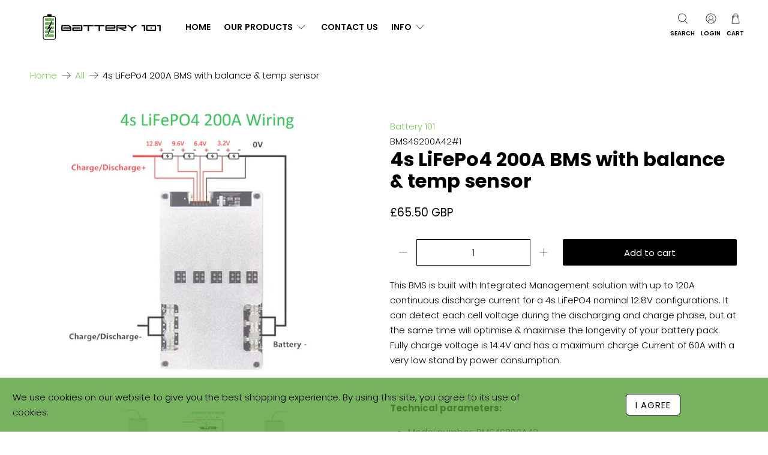

--- FILE ---
content_type: text/html; charset=utf-8
request_url: https://battery101.co.uk/products/4s-lifepo4-200a-bms-with-balance-temp-sensor
body_size: 52982
content:


 <!doctype html>
<html lang="en">
<head><meta name="google-site-verification" content="655eKVr_INDQoLkqM9OYkMEmCVljtBAgviJF9FBGMkM" /> <meta charset="utf-8"> <meta http-equiv="cleartype" content="on"> <meta name=”keywords” content=” 
      18650 battery,
      18650 batteries, 
      21700 battery,
      21700 batteries, 
      26650 battery, 
      18650 flat top, 
      18650 button top, 
      21700 button top, 
      26650 button top, 
      18650 battery with tab, 
      21700 battery with tab,  
      li‐ion battery, 
      18650 battery uk, 
      Vape battery, 
      Vape batteries, 
      Vape mod battery, 
      Vaping, 
      Vaping battery, 
      Ecig battery 
      E cigarette battery, 
      Samsung 25R, 
      Samsung 30Q, 
      Samsung li ion battery, 
      BAK battery, 
      Vapcell battery, 
      Molicel battey, 
      Lithium battery, 
      Lithium ion batteries, 
      Li ion battery charger, 
      Smart battery charger, 
      Li ion charger, 
      Intelligent battery charger, 
      High drain 18650, 
      High drain 21700, 
      Energizer battery, 
      Duracell procell, 
      Procell battery, 
      Energizer lithium, 
      Panasonic eneloop,  
      Eneloop pro, 
      Energizer rechargeable, 
      Panasonic rechargeable, 
      Liitokala charger, 
      Xtar charger, 
      Xtar battery,
      Ninecore charger, 
      Opus bt c3100,
      ” /> <meta name="robots" content="index,follow"> <meta name="viewport" content="width=device-width,initial-scale=1"> <meta name="theme-color" content="#ffffff"> <link rel="canonical" href="https://battery101.co.uk/products/4s-lifepo4-200a-bms-with-balance-temp-sensor"><title>4s LiFePo4 200A BMS with balance &amp; temp sensor - Battery 101</title> <!-- DNS prefetches --> <link rel="dns-prefetch" href="https://cdn.shopify.com"> <link rel="dns-prefetch" href="https://fonts.shopify.com"> <link rel="dns-prefetch" href="https://monorail-edge.shopifysvc.com"> <link rel="dns-prefetch" href="https://ajax.googleapis.com"> <link rel="dns-prefetch" href="https://productreviews.shopifycdn.com"> <!-- Preconnects --> <link rel="preconnect" href="https://cdn.shopify.com" crossorigin> <link rel="preconnect" href="https://fonts.shopify.com" crossorigin> <link rel="preconnect" href="https://monorail-edge.shopifysvc.com"> <link rel="preconnect" href="https://ajax.googleapis.com"> <link rel="preconnect" href="https://productreviews.shopifycdn.com"> <!-- Preloads --> <!-- Preload CSS --> <link rel="preload" href="//battery101.co.uk/cdn/shop/t/7/assets/fancybox.css?v=30466120580444283401741545029" as="style"> <link rel="preload" href="//battery101.co.uk/cdn/shop/t/7/assets/styles.css?v=117287014688879074851743090737" as="style"> <!-- Preload JS --> <link rel="preload" href="https://ajax.googleapis.com/ajax/libs/jquery/3.3.1/jquery.min.js" as="script"> <link rel="preload" href="//battery101.co.uk/cdn/shop/t/7/assets/vendors.js?v=11282825012671617991741545029" as="script"> <link rel="preload" href="//battery101.co.uk/cdn/shop/t/7/assets/utilities.js?v=113577536828616583491741545029" as="script"> <link rel="preload" href="//battery101.co.uk/cdn/shop/t/7/assets/app.js?v=54850485775237949201741545029" as="script"> <link rel="preload" href="/services/javascripts/currencies.js" as="script"> <link rel="preload" href="//battery101.co.uk/cdn/shop/t/7/assets/currencyConversion.js?v=61191543468947211841741545029" as="script"> <!-- CSS for Flex --> <link rel="stylesheet" href="//battery101.co.uk/cdn/shop/t/7/assets/fancybox.css?v=30466120580444283401741545029"> <link rel="stylesheet" href="//battery101.co.uk/cdn/shop/t/7/assets/styles.css?v=117287014688879074851743090737"> <script>
    window.Theme = window.Theme || {};
    window.Theme.version = '2.1.0';
    window.Theme.name = 'Flex';</script> <script src="https://ajax.googleapis.com/ajax/libs/jquery/3.3.1/jquery.min.js" defer></script> <script src="//battery101.co.uk/cdn/shop/t/7/assets/vendors.js?v=11282825012671617991741545029" defer></script> <script src="//battery101.co.uk/cdn/shop/t/7/assets/utilities.js?v=113577536828616583491741545029" defer></script> <script src="//battery101.co.uk/cdn/shop/t/7/assets/app.js?v=54850485775237949201741545029" defer></script><script type="text/javascript" src="/services/javascripts/currencies.js"></script> <script src="//battery101.co.uk/cdn/shop/t/7/assets/currencyConversion.js?v=61191543468947211841741545029" defer></script><script>
    

Shopify = window.Shopify || {};


window.theme = {
  info: {
    name: window.Theme.name,
    version: window.Theme.version
  }
}


Currency = window.Currency || {};
Currency.show_multiple_currencies = true;
Currency.shop_currency = "GBP";
Currency.default_currency = "GBP";
Currency.display_format = "money_with_currency_format";
Currency.money_format = "£{{amount}} GBP";
Currency.money_format_no_currency = "£{{amount}}";
Currency.money_format_currency = "£{{amount}} GBP";
Currency.native_multi_currency = false;
Currency.iso_code = "GBP";
Currency.symbol = "£";




Window.theme = {};
Window.theme.allCountryOptionTags = "\u003coption value=\"United Kingdom\" data-provinces=\"[[\u0026quot;British Forces\u0026quot;,\u0026quot;British Forces\u0026quot;],[\u0026quot;England\u0026quot;,\u0026quot;England\u0026quot;],[\u0026quot;Northern Ireland\u0026quot;,\u0026quot;Northern Ireland\u0026quot;],[\u0026quot;Scotland\u0026quot;,\u0026quot;Scotland\u0026quot;],[\u0026quot;Wales\u0026quot;,\u0026quot;Wales\u0026quot;]]\"\u003eUnited Kingdom\u003c\/option\u003e\n\u003coption value=\"---\" data-provinces=\"[]\"\u003e---\u003c\/option\u003e\n\u003coption value=\"Afghanistan\" data-provinces=\"[]\"\u003eAfghanistan\u003c\/option\u003e\n\u003coption value=\"Aland Islands\" data-provinces=\"[]\"\u003eÅland Islands\u003c\/option\u003e\n\u003coption value=\"Albania\" data-provinces=\"[]\"\u003eAlbania\u003c\/option\u003e\n\u003coption value=\"Algeria\" data-provinces=\"[]\"\u003eAlgeria\u003c\/option\u003e\n\u003coption value=\"Andorra\" data-provinces=\"[]\"\u003eAndorra\u003c\/option\u003e\n\u003coption value=\"Angola\" data-provinces=\"[]\"\u003eAngola\u003c\/option\u003e\n\u003coption value=\"Anguilla\" data-provinces=\"[]\"\u003eAnguilla\u003c\/option\u003e\n\u003coption value=\"Antigua And Barbuda\" data-provinces=\"[]\"\u003eAntigua \u0026 Barbuda\u003c\/option\u003e\n\u003coption value=\"Argentina\" data-provinces=\"[[\u0026quot;Buenos Aires\u0026quot;,\u0026quot;Buenos Aires Province\u0026quot;],[\u0026quot;Catamarca\u0026quot;,\u0026quot;Catamarca\u0026quot;],[\u0026quot;Chaco\u0026quot;,\u0026quot;Chaco\u0026quot;],[\u0026quot;Chubut\u0026quot;,\u0026quot;Chubut\u0026quot;],[\u0026quot;Ciudad Autónoma de Buenos Aires\u0026quot;,\u0026quot;Buenos Aires (Autonomous City)\u0026quot;],[\u0026quot;Corrientes\u0026quot;,\u0026quot;Corrientes\u0026quot;],[\u0026quot;Córdoba\u0026quot;,\u0026quot;Córdoba\u0026quot;],[\u0026quot;Entre Ríos\u0026quot;,\u0026quot;Entre Ríos\u0026quot;],[\u0026quot;Formosa\u0026quot;,\u0026quot;Formosa\u0026quot;],[\u0026quot;Jujuy\u0026quot;,\u0026quot;Jujuy\u0026quot;],[\u0026quot;La Pampa\u0026quot;,\u0026quot;La Pampa\u0026quot;],[\u0026quot;La Rioja\u0026quot;,\u0026quot;La Rioja\u0026quot;],[\u0026quot;Mendoza\u0026quot;,\u0026quot;Mendoza\u0026quot;],[\u0026quot;Misiones\u0026quot;,\u0026quot;Misiones\u0026quot;],[\u0026quot;Neuquén\u0026quot;,\u0026quot;Neuquén\u0026quot;],[\u0026quot;Río Negro\u0026quot;,\u0026quot;Río Negro\u0026quot;],[\u0026quot;Salta\u0026quot;,\u0026quot;Salta\u0026quot;],[\u0026quot;San Juan\u0026quot;,\u0026quot;San Juan\u0026quot;],[\u0026quot;San Luis\u0026quot;,\u0026quot;San Luis\u0026quot;],[\u0026quot;Santa Cruz\u0026quot;,\u0026quot;Santa Cruz\u0026quot;],[\u0026quot;Santa Fe\u0026quot;,\u0026quot;Santa Fe\u0026quot;],[\u0026quot;Santiago Del Estero\u0026quot;,\u0026quot;Santiago del Estero\u0026quot;],[\u0026quot;Tierra Del Fuego\u0026quot;,\u0026quot;Tierra del Fuego\u0026quot;],[\u0026quot;Tucumán\u0026quot;,\u0026quot;Tucumán\u0026quot;]]\"\u003eArgentina\u003c\/option\u003e\n\u003coption value=\"Armenia\" data-provinces=\"[]\"\u003eArmenia\u003c\/option\u003e\n\u003coption value=\"Aruba\" data-provinces=\"[]\"\u003eAruba\u003c\/option\u003e\n\u003coption value=\"Ascension Island\" data-provinces=\"[]\"\u003eAscension Island\u003c\/option\u003e\n\u003coption value=\"Australia\" data-provinces=\"[[\u0026quot;Australian Capital Territory\u0026quot;,\u0026quot;Australian Capital Territory\u0026quot;],[\u0026quot;New South Wales\u0026quot;,\u0026quot;New South Wales\u0026quot;],[\u0026quot;Northern Territory\u0026quot;,\u0026quot;Northern Territory\u0026quot;],[\u0026quot;Queensland\u0026quot;,\u0026quot;Queensland\u0026quot;],[\u0026quot;South Australia\u0026quot;,\u0026quot;South Australia\u0026quot;],[\u0026quot;Tasmania\u0026quot;,\u0026quot;Tasmania\u0026quot;],[\u0026quot;Victoria\u0026quot;,\u0026quot;Victoria\u0026quot;],[\u0026quot;Western Australia\u0026quot;,\u0026quot;Western Australia\u0026quot;]]\"\u003eAustralia\u003c\/option\u003e\n\u003coption value=\"Austria\" data-provinces=\"[]\"\u003eAustria\u003c\/option\u003e\n\u003coption value=\"Azerbaijan\" data-provinces=\"[]\"\u003eAzerbaijan\u003c\/option\u003e\n\u003coption value=\"Bahamas\" data-provinces=\"[]\"\u003eBahamas\u003c\/option\u003e\n\u003coption value=\"Bahrain\" data-provinces=\"[]\"\u003eBahrain\u003c\/option\u003e\n\u003coption value=\"Bangladesh\" data-provinces=\"[]\"\u003eBangladesh\u003c\/option\u003e\n\u003coption value=\"Barbados\" data-provinces=\"[]\"\u003eBarbados\u003c\/option\u003e\n\u003coption value=\"Belarus\" data-provinces=\"[]\"\u003eBelarus\u003c\/option\u003e\n\u003coption value=\"Belgium\" data-provinces=\"[]\"\u003eBelgium\u003c\/option\u003e\n\u003coption value=\"Belize\" data-provinces=\"[]\"\u003eBelize\u003c\/option\u003e\n\u003coption value=\"Benin\" data-provinces=\"[]\"\u003eBenin\u003c\/option\u003e\n\u003coption value=\"Bermuda\" data-provinces=\"[]\"\u003eBermuda\u003c\/option\u003e\n\u003coption value=\"Bhutan\" data-provinces=\"[]\"\u003eBhutan\u003c\/option\u003e\n\u003coption value=\"Bolivia\" data-provinces=\"[]\"\u003eBolivia\u003c\/option\u003e\n\u003coption value=\"Bosnia And Herzegovina\" data-provinces=\"[]\"\u003eBosnia \u0026 Herzegovina\u003c\/option\u003e\n\u003coption value=\"Botswana\" data-provinces=\"[]\"\u003eBotswana\u003c\/option\u003e\n\u003coption value=\"Brazil\" data-provinces=\"[[\u0026quot;Acre\u0026quot;,\u0026quot;Acre\u0026quot;],[\u0026quot;Alagoas\u0026quot;,\u0026quot;Alagoas\u0026quot;],[\u0026quot;Amapá\u0026quot;,\u0026quot;Amapá\u0026quot;],[\u0026quot;Amazonas\u0026quot;,\u0026quot;Amazonas\u0026quot;],[\u0026quot;Bahia\u0026quot;,\u0026quot;Bahia\u0026quot;],[\u0026quot;Ceará\u0026quot;,\u0026quot;Ceará\u0026quot;],[\u0026quot;Distrito Federal\u0026quot;,\u0026quot;Federal District\u0026quot;],[\u0026quot;Espírito Santo\u0026quot;,\u0026quot;Espírito Santo\u0026quot;],[\u0026quot;Goiás\u0026quot;,\u0026quot;Goiás\u0026quot;],[\u0026quot;Maranhão\u0026quot;,\u0026quot;Maranhão\u0026quot;],[\u0026quot;Mato Grosso\u0026quot;,\u0026quot;Mato Grosso\u0026quot;],[\u0026quot;Mato Grosso do Sul\u0026quot;,\u0026quot;Mato Grosso do Sul\u0026quot;],[\u0026quot;Minas Gerais\u0026quot;,\u0026quot;Minas Gerais\u0026quot;],[\u0026quot;Paraná\u0026quot;,\u0026quot;Paraná\u0026quot;],[\u0026quot;Paraíba\u0026quot;,\u0026quot;Paraíba\u0026quot;],[\u0026quot;Pará\u0026quot;,\u0026quot;Pará\u0026quot;],[\u0026quot;Pernambuco\u0026quot;,\u0026quot;Pernambuco\u0026quot;],[\u0026quot;Piauí\u0026quot;,\u0026quot;Piauí\u0026quot;],[\u0026quot;Rio Grande do Norte\u0026quot;,\u0026quot;Rio Grande do Norte\u0026quot;],[\u0026quot;Rio Grande do Sul\u0026quot;,\u0026quot;Rio Grande do Sul\u0026quot;],[\u0026quot;Rio de Janeiro\u0026quot;,\u0026quot;Rio de Janeiro\u0026quot;],[\u0026quot;Rondônia\u0026quot;,\u0026quot;Rondônia\u0026quot;],[\u0026quot;Roraima\u0026quot;,\u0026quot;Roraima\u0026quot;],[\u0026quot;Santa Catarina\u0026quot;,\u0026quot;Santa Catarina\u0026quot;],[\u0026quot;Sergipe\u0026quot;,\u0026quot;Sergipe\u0026quot;],[\u0026quot;São Paulo\u0026quot;,\u0026quot;São Paulo\u0026quot;],[\u0026quot;Tocantins\u0026quot;,\u0026quot;Tocantins\u0026quot;]]\"\u003eBrazil\u003c\/option\u003e\n\u003coption value=\"British Indian Ocean Territory\" data-provinces=\"[]\"\u003eBritish Indian Ocean Territory\u003c\/option\u003e\n\u003coption value=\"Virgin Islands, British\" data-provinces=\"[]\"\u003eBritish Virgin Islands\u003c\/option\u003e\n\u003coption value=\"Brunei\" data-provinces=\"[]\"\u003eBrunei\u003c\/option\u003e\n\u003coption value=\"Bulgaria\" data-provinces=\"[]\"\u003eBulgaria\u003c\/option\u003e\n\u003coption value=\"Burkina Faso\" data-provinces=\"[]\"\u003eBurkina Faso\u003c\/option\u003e\n\u003coption value=\"Burundi\" data-provinces=\"[]\"\u003eBurundi\u003c\/option\u003e\n\u003coption value=\"Cambodia\" data-provinces=\"[]\"\u003eCambodia\u003c\/option\u003e\n\u003coption value=\"Republic of Cameroon\" data-provinces=\"[]\"\u003eCameroon\u003c\/option\u003e\n\u003coption value=\"Canada\" data-provinces=\"[[\u0026quot;Alberta\u0026quot;,\u0026quot;Alberta\u0026quot;],[\u0026quot;British Columbia\u0026quot;,\u0026quot;British Columbia\u0026quot;],[\u0026quot;Manitoba\u0026quot;,\u0026quot;Manitoba\u0026quot;],[\u0026quot;New Brunswick\u0026quot;,\u0026quot;New Brunswick\u0026quot;],[\u0026quot;Newfoundland and Labrador\u0026quot;,\u0026quot;Newfoundland and Labrador\u0026quot;],[\u0026quot;Northwest Territories\u0026quot;,\u0026quot;Northwest Territories\u0026quot;],[\u0026quot;Nova Scotia\u0026quot;,\u0026quot;Nova Scotia\u0026quot;],[\u0026quot;Nunavut\u0026quot;,\u0026quot;Nunavut\u0026quot;],[\u0026quot;Ontario\u0026quot;,\u0026quot;Ontario\u0026quot;],[\u0026quot;Prince Edward Island\u0026quot;,\u0026quot;Prince Edward Island\u0026quot;],[\u0026quot;Quebec\u0026quot;,\u0026quot;Quebec\u0026quot;],[\u0026quot;Saskatchewan\u0026quot;,\u0026quot;Saskatchewan\u0026quot;],[\u0026quot;Yukon\u0026quot;,\u0026quot;Yukon\u0026quot;]]\"\u003eCanada\u003c\/option\u003e\n\u003coption value=\"Cape Verde\" data-provinces=\"[]\"\u003eCape Verde\u003c\/option\u003e\n\u003coption value=\"Caribbean Netherlands\" data-provinces=\"[]\"\u003eCaribbean Netherlands\u003c\/option\u003e\n\u003coption value=\"Cayman Islands\" data-provinces=\"[]\"\u003eCayman Islands\u003c\/option\u003e\n\u003coption value=\"Central African Republic\" data-provinces=\"[]\"\u003eCentral African Republic\u003c\/option\u003e\n\u003coption value=\"Chad\" data-provinces=\"[]\"\u003eChad\u003c\/option\u003e\n\u003coption value=\"Chile\" data-provinces=\"[[\u0026quot;Antofagasta\u0026quot;,\u0026quot;Antofagasta\u0026quot;],[\u0026quot;Araucanía\u0026quot;,\u0026quot;Araucanía\u0026quot;],[\u0026quot;Arica and Parinacota\u0026quot;,\u0026quot;Arica y Parinacota\u0026quot;],[\u0026quot;Atacama\u0026quot;,\u0026quot;Atacama\u0026quot;],[\u0026quot;Aysén\u0026quot;,\u0026quot;Aysén\u0026quot;],[\u0026quot;Biobío\u0026quot;,\u0026quot;Bío Bío\u0026quot;],[\u0026quot;Coquimbo\u0026quot;,\u0026quot;Coquimbo\u0026quot;],[\u0026quot;Los Lagos\u0026quot;,\u0026quot;Los Lagos\u0026quot;],[\u0026quot;Los Ríos\u0026quot;,\u0026quot;Los Ríos\u0026quot;],[\u0026quot;Magallanes\u0026quot;,\u0026quot;Magallanes Region\u0026quot;],[\u0026quot;Maule\u0026quot;,\u0026quot;Maule\u0026quot;],[\u0026quot;O\u0026#39;Higgins\u0026quot;,\u0026quot;Libertador General Bernardo O’Higgins\u0026quot;],[\u0026quot;Santiago\u0026quot;,\u0026quot;Santiago Metropolitan\u0026quot;],[\u0026quot;Tarapacá\u0026quot;,\u0026quot;Tarapacá\u0026quot;],[\u0026quot;Valparaíso\u0026quot;,\u0026quot;Valparaíso\u0026quot;],[\u0026quot;Ñuble\u0026quot;,\u0026quot;Ñuble\u0026quot;]]\"\u003eChile\u003c\/option\u003e\n\u003coption value=\"China\" data-provinces=\"[[\u0026quot;Anhui\u0026quot;,\u0026quot;Anhui\u0026quot;],[\u0026quot;Beijing\u0026quot;,\u0026quot;Beijing\u0026quot;],[\u0026quot;Chongqing\u0026quot;,\u0026quot;Chongqing\u0026quot;],[\u0026quot;Fujian\u0026quot;,\u0026quot;Fujian\u0026quot;],[\u0026quot;Gansu\u0026quot;,\u0026quot;Gansu\u0026quot;],[\u0026quot;Guangdong\u0026quot;,\u0026quot;Guangdong\u0026quot;],[\u0026quot;Guangxi\u0026quot;,\u0026quot;Guangxi\u0026quot;],[\u0026quot;Guizhou\u0026quot;,\u0026quot;Guizhou\u0026quot;],[\u0026quot;Hainan\u0026quot;,\u0026quot;Hainan\u0026quot;],[\u0026quot;Hebei\u0026quot;,\u0026quot;Hebei\u0026quot;],[\u0026quot;Heilongjiang\u0026quot;,\u0026quot;Heilongjiang\u0026quot;],[\u0026quot;Henan\u0026quot;,\u0026quot;Henan\u0026quot;],[\u0026quot;Hubei\u0026quot;,\u0026quot;Hubei\u0026quot;],[\u0026quot;Hunan\u0026quot;,\u0026quot;Hunan\u0026quot;],[\u0026quot;Inner Mongolia\u0026quot;,\u0026quot;Inner Mongolia\u0026quot;],[\u0026quot;Jiangsu\u0026quot;,\u0026quot;Jiangsu\u0026quot;],[\u0026quot;Jiangxi\u0026quot;,\u0026quot;Jiangxi\u0026quot;],[\u0026quot;Jilin\u0026quot;,\u0026quot;Jilin\u0026quot;],[\u0026quot;Liaoning\u0026quot;,\u0026quot;Liaoning\u0026quot;],[\u0026quot;Ningxia\u0026quot;,\u0026quot;Ningxia\u0026quot;],[\u0026quot;Qinghai\u0026quot;,\u0026quot;Qinghai\u0026quot;],[\u0026quot;Shaanxi\u0026quot;,\u0026quot;Shaanxi\u0026quot;],[\u0026quot;Shandong\u0026quot;,\u0026quot;Shandong\u0026quot;],[\u0026quot;Shanghai\u0026quot;,\u0026quot;Shanghai\u0026quot;],[\u0026quot;Shanxi\u0026quot;,\u0026quot;Shanxi\u0026quot;],[\u0026quot;Sichuan\u0026quot;,\u0026quot;Sichuan\u0026quot;],[\u0026quot;Tianjin\u0026quot;,\u0026quot;Tianjin\u0026quot;],[\u0026quot;Xinjiang\u0026quot;,\u0026quot;Xinjiang\u0026quot;],[\u0026quot;Xizang\u0026quot;,\u0026quot;Tibet\u0026quot;],[\u0026quot;Yunnan\u0026quot;,\u0026quot;Yunnan\u0026quot;],[\u0026quot;Zhejiang\u0026quot;,\u0026quot;Zhejiang\u0026quot;]]\"\u003eChina\u003c\/option\u003e\n\u003coption value=\"Christmas Island\" data-provinces=\"[]\"\u003eChristmas Island\u003c\/option\u003e\n\u003coption value=\"Cocos (Keeling) Islands\" data-provinces=\"[]\"\u003eCocos (Keeling) Islands\u003c\/option\u003e\n\u003coption value=\"Colombia\" data-provinces=\"[[\u0026quot;Amazonas\u0026quot;,\u0026quot;Amazonas\u0026quot;],[\u0026quot;Antioquia\u0026quot;,\u0026quot;Antioquia\u0026quot;],[\u0026quot;Arauca\u0026quot;,\u0026quot;Arauca\u0026quot;],[\u0026quot;Atlántico\u0026quot;,\u0026quot;Atlántico\u0026quot;],[\u0026quot;Bogotá, D.C.\u0026quot;,\u0026quot;Capital District\u0026quot;],[\u0026quot;Bolívar\u0026quot;,\u0026quot;Bolívar\u0026quot;],[\u0026quot;Boyacá\u0026quot;,\u0026quot;Boyacá\u0026quot;],[\u0026quot;Caldas\u0026quot;,\u0026quot;Caldas\u0026quot;],[\u0026quot;Caquetá\u0026quot;,\u0026quot;Caquetá\u0026quot;],[\u0026quot;Casanare\u0026quot;,\u0026quot;Casanare\u0026quot;],[\u0026quot;Cauca\u0026quot;,\u0026quot;Cauca\u0026quot;],[\u0026quot;Cesar\u0026quot;,\u0026quot;Cesar\u0026quot;],[\u0026quot;Chocó\u0026quot;,\u0026quot;Chocó\u0026quot;],[\u0026quot;Cundinamarca\u0026quot;,\u0026quot;Cundinamarca\u0026quot;],[\u0026quot;Córdoba\u0026quot;,\u0026quot;Córdoba\u0026quot;],[\u0026quot;Guainía\u0026quot;,\u0026quot;Guainía\u0026quot;],[\u0026quot;Guaviare\u0026quot;,\u0026quot;Guaviare\u0026quot;],[\u0026quot;Huila\u0026quot;,\u0026quot;Huila\u0026quot;],[\u0026quot;La Guajira\u0026quot;,\u0026quot;La Guajira\u0026quot;],[\u0026quot;Magdalena\u0026quot;,\u0026quot;Magdalena\u0026quot;],[\u0026quot;Meta\u0026quot;,\u0026quot;Meta\u0026quot;],[\u0026quot;Nariño\u0026quot;,\u0026quot;Nariño\u0026quot;],[\u0026quot;Norte de Santander\u0026quot;,\u0026quot;Norte de Santander\u0026quot;],[\u0026quot;Putumayo\u0026quot;,\u0026quot;Putumayo\u0026quot;],[\u0026quot;Quindío\u0026quot;,\u0026quot;Quindío\u0026quot;],[\u0026quot;Risaralda\u0026quot;,\u0026quot;Risaralda\u0026quot;],[\u0026quot;San Andrés, Providencia y Santa Catalina\u0026quot;,\u0026quot;San Andrés \\u0026 Providencia\u0026quot;],[\u0026quot;Santander\u0026quot;,\u0026quot;Santander\u0026quot;],[\u0026quot;Sucre\u0026quot;,\u0026quot;Sucre\u0026quot;],[\u0026quot;Tolima\u0026quot;,\u0026quot;Tolima\u0026quot;],[\u0026quot;Valle del Cauca\u0026quot;,\u0026quot;Valle del Cauca\u0026quot;],[\u0026quot;Vaupés\u0026quot;,\u0026quot;Vaupés\u0026quot;],[\u0026quot;Vichada\u0026quot;,\u0026quot;Vichada\u0026quot;]]\"\u003eColombia\u003c\/option\u003e\n\u003coption value=\"Comoros\" data-provinces=\"[]\"\u003eComoros\u003c\/option\u003e\n\u003coption value=\"Congo\" data-provinces=\"[]\"\u003eCongo - Brazzaville\u003c\/option\u003e\n\u003coption value=\"Congo, The Democratic Republic Of The\" data-provinces=\"[]\"\u003eCongo - Kinshasa\u003c\/option\u003e\n\u003coption value=\"Cook Islands\" data-provinces=\"[]\"\u003eCook Islands\u003c\/option\u003e\n\u003coption value=\"Costa Rica\" data-provinces=\"[[\u0026quot;Alajuela\u0026quot;,\u0026quot;Alajuela\u0026quot;],[\u0026quot;Cartago\u0026quot;,\u0026quot;Cartago\u0026quot;],[\u0026quot;Guanacaste\u0026quot;,\u0026quot;Guanacaste\u0026quot;],[\u0026quot;Heredia\u0026quot;,\u0026quot;Heredia\u0026quot;],[\u0026quot;Limón\u0026quot;,\u0026quot;Limón\u0026quot;],[\u0026quot;Puntarenas\u0026quot;,\u0026quot;Puntarenas\u0026quot;],[\u0026quot;San José\u0026quot;,\u0026quot;San José\u0026quot;]]\"\u003eCosta Rica\u003c\/option\u003e\n\u003coption value=\"Croatia\" data-provinces=\"[]\"\u003eCroatia\u003c\/option\u003e\n\u003coption value=\"Curaçao\" data-provinces=\"[]\"\u003eCuraçao\u003c\/option\u003e\n\u003coption value=\"Cyprus\" data-provinces=\"[]\"\u003eCyprus\u003c\/option\u003e\n\u003coption value=\"Czech Republic\" data-provinces=\"[]\"\u003eCzechia\u003c\/option\u003e\n\u003coption value=\"Côte d'Ivoire\" data-provinces=\"[]\"\u003eCôte d’Ivoire\u003c\/option\u003e\n\u003coption value=\"Denmark\" data-provinces=\"[]\"\u003eDenmark\u003c\/option\u003e\n\u003coption value=\"Djibouti\" data-provinces=\"[]\"\u003eDjibouti\u003c\/option\u003e\n\u003coption value=\"Dominica\" data-provinces=\"[]\"\u003eDominica\u003c\/option\u003e\n\u003coption value=\"Dominican Republic\" data-provinces=\"[]\"\u003eDominican Republic\u003c\/option\u003e\n\u003coption value=\"Ecuador\" data-provinces=\"[]\"\u003eEcuador\u003c\/option\u003e\n\u003coption value=\"Egypt\" data-provinces=\"[[\u0026quot;6th of October\u0026quot;,\u0026quot;6th of October\u0026quot;],[\u0026quot;Al Sharqia\u0026quot;,\u0026quot;Al Sharqia\u0026quot;],[\u0026quot;Alexandria\u0026quot;,\u0026quot;Alexandria\u0026quot;],[\u0026quot;Aswan\u0026quot;,\u0026quot;Aswan\u0026quot;],[\u0026quot;Asyut\u0026quot;,\u0026quot;Asyut\u0026quot;],[\u0026quot;Beheira\u0026quot;,\u0026quot;Beheira\u0026quot;],[\u0026quot;Beni Suef\u0026quot;,\u0026quot;Beni Suef\u0026quot;],[\u0026quot;Cairo\u0026quot;,\u0026quot;Cairo\u0026quot;],[\u0026quot;Dakahlia\u0026quot;,\u0026quot;Dakahlia\u0026quot;],[\u0026quot;Damietta\u0026quot;,\u0026quot;Damietta\u0026quot;],[\u0026quot;Faiyum\u0026quot;,\u0026quot;Faiyum\u0026quot;],[\u0026quot;Gharbia\u0026quot;,\u0026quot;Gharbia\u0026quot;],[\u0026quot;Giza\u0026quot;,\u0026quot;Giza\u0026quot;],[\u0026quot;Helwan\u0026quot;,\u0026quot;Helwan\u0026quot;],[\u0026quot;Ismailia\u0026quot;,\u0026quot;Ismailia\u0026quot;],[\u0026quot;Kafr el-Sheikh\u0026quot;,\u0026quot;Kafr el-Sheikh\u0026quot;],[\u0026quot;Luxor\u0026quot;,\u0026quot;Luxor\u0026quot;],[\u0026quot;Matrouh\u0026quot;,\u0026quot;Matrouh\u0026quot;],[\u0026quot;Minya\u0026quot;,\u0026quot;Minya\u0026quot;],[\u0026quot;Monufia\u0026quot;,\u0026quot;Monufia\u0026quot;],[\u0026quot;New Valley\u0026quot;,\u0026quot;New Valley\u0026quot;],[\u0026quot;North Sinai\u0026quot;,\u0026quot;North Sinai\u0026quot;],[\u0026quot;Port Said\u0026quot;,\u0026quot;Port Said\u0026quot;],[\u0026quot;Qalyubia\u0026quot;,\u0026quot;Qalyubia\u0026quot;],[\u0026quot;Qena\u0026quot;,\u0026quot;Qena\u0026quot;],[\u0026quot;Red Sea\u0026quot;,\u0026quot;Red Sea\u0026quot;],[\u0026quot;Sohag\u0026quot;,\u0026quot;Sohag\u0026quot;],[\u0026quot;South Sinai\u0026quot;,\u0026quot;South Sinai\u0026quot;],[\u0026quot;Suez\u0026quot;,\u0026quot;Suez\u0026quot;]]\"\u003eEgypt\u003c\/option\u003e\n\u003coption value=\"El Salvador\" data-provinces=\"[[\u0026quot;Ahuachapán\u0026quot;,\u0026quot;Ahuachapán\u0026quot;],[\u0026quot;Cabañas\u0026quot;,\u0026quot;Cabañas\u0026quot;],[\u0026quot;Chalatenango\u0026quot;,\u0026quot;Chalatenango\u0026quot;],[\u0026quot;Cuscatlán\u0026quot;,\u0026quot;Cuscatlán\u0026quot;],[\u0026quot;La Libertad\u0026quot;,\u0026quot;La Libertad\u0026quot;],[\u0026quot;La Paz\u0026quot;,\u0026quot;La Paz\u0026quot;],[\u0026quot;La Unión\u0026quot;,\u0026quot;La Unión\u0026quot;],[\u0026quot;Morazán\u0026quot;,\u0026quot;Morazán\u0026quot;],[\u0026quot;San Miguel\u0026quot;,\u0026quot;San Miguel\u0026quot;],[\u0026quot;San Salvador\u0026quot;,\u0026quot;San Salvador\u0026quot;],[\u0026quot;San Vicente\u0026quot;,\u0026quot;San Vicente\u0026quot;],[\u0026quot;Santa Ana\u0026quot;,\u0026quot;Santa Ana\u0026quot;],[\u0026quot;Sonsonate\u0026quot;,\u0026quot;Sonsonate\u0026quot;],[\u0026quot;Usulután\u0026quot;,\u0026quot;Usulután\u0026quot;]]\"\u003eEl Salvador\u003c\/option\u003e\n\u003coption value=\"Equatorial Guinea\" data-provinces=\"[]\"\u003eEquatorial Guinea\u003c\/option\u003e\n\u003coption value=\"Eritrea\" data-provinces=\"[]\"\u003eEritrea\u003c\/option\u003e\n\u003coption value=\"Estonia\" data-provinces=\"[]\"\u003eEstonia\u003c\/option\u003e\n\u003coption value=\"Eswatini\" data-provinces=\"[]\"\u003eEswatini\u003c\/option\u003e\n\u003coption value=\"Ethiopia\" data-provinces=\"[]\"\u003eEthiopia\u003c\/option\u003e\n\u003coption value=\"Falkland Islands (Malvinas)\" data-provinces=\"[]\"\u003eFalkland Islands\u003c\/option\u003e\n\u003coption value=\"Faroe Islands\" data-provinces=\"[]\"\u003eFaroe Islands\u003c\/option\u003e\n\u003coption value=\"Fiji\" data-provinces=\"[]\"\u003eFiji\u003c\/option\u003e\n\u003coption value=\"Finland\" data-provinces=\"[]\"\u003eFinland\u003c\/option\u003e\n\u003coption value=\"France\" data-provinces=\"[]\"\u003eFrance\u003c\/option\u003e\n\u003coption value=\"French Guiana\" data-provinces=\"[]\"\u003eFrench Guiana\u003c\/option\u003e\n\u003coption value=\"French Polynesia\" data-provinces=\"[]\"\u003eFrench Polynesia\u003c\/option\u003e\n\u003coption value=\"French Southern Territories\" data-provinces=\"[]\"\u003eFrench Southern Territories\u003c\/option\u003e\n\u003coption value=\"Gabon\" data-provinces=\"[]\"\u003eGabon\u003c\/option\u003e\n\u003coption value=\"Gambia\" data-provinces=\"[]\"\u003eGambia\u003c\/option\u003e\n\u003coption value=\"Georgia\" data-provinces=\"[]\"\u003eGeorgia\u003c\/option\u003e\n\u003coption value=\"Germany\" data-provinces=\"[]\"\u003eGermany\u003c\/option\u003e\n\u003coption value=\"Ghana\" data-provinces=\"[]\"\u003eGhana\u003c\/option\u003e\n\u003coption value=\"Gibraltar\" data-provinces=\"[]\"\u003eGibraltar\u003c\/option\u003e\n\u003coption value=\"Greece\" data-provinces=\"[]\"\u003eGreece\u003c\/option\u003e\n\u003coption value=\"Greenland\" data-provinces=\"[]\"\u003eGreenland\u003c\/option\u003e\n\u003coption value=\"Grenada\" data-provinces=\"[]\"\u003eGrenada\u003c\/option\u003e\n\u003coption value=\"Guadeloupe\" data-provinces=\"[]\"\u003eGuadeloupe\u003c\/option\u003e\n\u003coption value=\"Guatemala\" data-provinces=\"[[\u0026quot;Alta Verapaz\u0026quot;,\u0026quot;Alta Verapaz\u0026quot;],[\u0026quot;Baja Verapaz\u0026quot;,\u0026quot;Baja Verapaz\u0026quot;],[\u0026quot;Chimaltenango\u0026quot;,\u0026quot;Chimaltenango\u0026quot;],[\u0026quot;Chiquimula\u0026quot;,\u0026quot;Chiquimula\u0026quot;],[\u0026quot;El Progreso\u0026quot;,\u0026quot;El Progreso\u0026quot;],[\u0026quot;Escuintla\u0026quot;,\u0026quot;Escuintla\u0026quot;],[\u0026quot;Guatemala\u0026quot;,\u0026quot;Guatemala\u0026quot;],[\u0026quot;Huehuetenango\u0026quot;,\u0026quot;Huehuetenango\u0026quot;],[\u0026quot;Izabal\u0026quot;,\u0026quot;Izabal\u0026quot;],[\u0026quot;Jalapa\u0026quot;,\u0026quot;Jalapa\u0026quot;],[\u0026quot;Jutiapa\u0026quot;,\u0026quot;Jutiapa\u0026quot;],[\u0026quot;Petén\u0026quot;,\u0026quot;Petén\u0026quot;],[\u0026quot;Quetzaltenango\u0026quot;,\u0026quot;Quetzaltenango\u0026quot;],[\u0026quot;Quiché\u0026quot;,\u0026quot;Quiché\u0026quot;],[\u0026quot;Retalhuleu\u0026quot;,\u0026quot;Retalhuleu\u0026quot;],[\u0026quot;Sacatepéquez\u0026quot;,\u0026quot;Sacatepéquez\u0026quot;],[\u0026quot;San Marcos\u0026quot;,\u0026quot;San Marcos\u0026quot;],[\u0026quot;Santa Rosa\u0026quot;,\u0026quot;Santa Rosa\u0026quot;],[\u0026quot;Sololá\u0026quot;,\u0026quot;Sololá\u0026quot;],[\u0026quot;Suchitepéquez\u0026quot;,\u0026quot;Suchitepéquez\u0026quot;],[\u0026quot;Totonicapán\u0026quot;,\u0026quot;Totonicapán\u0026quot;],[\u0026quot;Zacapa\u0026quot;,\u0026quot;Zacapa\u0026quot;]]\"\u003eGuatemala\u003c\/option\u003e\n\u003coption value=\"Guernsey\" data-provinces=\"[]\"\u003eGuernsey\u003c\/option\u003e\n\u003coption value=\"Guinea\" data-provinces=\"[]\"\u003eGuinea\u003c\/option\u003e\n\u003coption value=\"Guinea Bissau\" data-provinces=\"[]\"\u003eGuinea-Bissau\u003c\/option\u003e\n\u003coption value=\"Guyana\" data-provinces=\"[]\"\u003eGuyana\u003c\/option\u003e\n\u003coption value=\"Haiti\" data-provinces=\"[]\"\u003eHaiti\u003c\/option\u003e\n\u003coption value=\"Honduras\" data-provinces=\"[]\"\u003eHonduras\u003c\/option\u003e\n\u003coption value=\"Hong Kong\" data-provinces=\"[[\u0026quot;Hong Kong Island\u0026quot;,\u0026quot;Hong Kong Island\u0026quot;],[\u0026quot;Kowloon\u0026quot;,\u0026quot;Kowloon\u0026quot;],[\u0026quot;New Territories\u0026quot;,\u0026quot;New Territories\u0026quot;]]\"\u003eHong Kong SAR\u003c\/option\u003e\n\u003coption value=\"Hungary\" data-provinces=\"[]\"\u003eHungary\u003c\/option\u003e\n\u003coption value=\"Iceland\" data-provinces=\"[]\"\u003eIceland\u003c\/option\u003e\n\u003coption value=\"India\" data-provinces=\"[[\u0026quot;Andaman and Nicobar Islands\u0026quot;,\u0026quot;Andaman and Nicobar Islands\u0026quot;],[\u0026quot;Andhra Pradesh\u0026quot;,\u0026quot;Andhra Pradesh\u0026quot;],[\u0026quot;Arunachal Pradesh\u0026quot;,\u0026quot;Arunachal Pradesh\u0026quot;],[\u0026quot;Assam\u0026quot;,\u0026quot;Assam\u0026quot;],[\u0026quot;Bihar\u0026quot;,\u0026quot;Bihar\u0026quot;],[\u0026quot;Chandigarh\u0026quot;,\u0026quot;Chandigarh\u0026quot;],[\u0026quot;Chhattisgarh\u0026quot;,\u0026quot;Chhattisgarh\u0026quot;],[\u0026quot;Dadra and Nagar Haveli\u0026quot;,\u0026quot;Dadra and Nagar Haveli\u0026quot;],[\u0026quot;Daman and Diu\u0026quot;,\u0026quot;Daman and Diu\u0026quot;],[\u0026quot;Delhi\u0026quot;,\u0026quot;Delhi\u0026quot;],[\u0026quot;Goa\u0026quot;,\u0026quot;Goa\u0026quot;],[\u0026quot;Gujarat\u0026quot;,\u0026quot;Gujarat\u0026quot;],[\u0026quot;Haryana\u0026quot;,\u0026quot;Haryana\u0026quot;],[\u0026quot;Himachal Pradesh\u0026quot;,\u0026quot;Himachal Pradesh\u0026quot;],[\u0026quot;Jammu and Kashmir\u0026quot;,\u0026quot;Jammu and Kashmir\u0026quot;],[\u0026quot;Jharkhand\u0026quot;,\u0026quot;Jharkhand\u0026quot;],[\u0026quot;Karnataka\u0026quot;,\u0026quot;Karnataka\u0026quot;],[\u0026quot;Kerala\u0026quot;,\u0026quot;Kerala\u0026quot;],[\u0026quot;Ladakh\u0026quot;,\u0026quot;Ladakh\u0026quot;],[\u0026quot;Lakshadweep\u0026quot;,\u0026quot;Lakshadweep\u0026quot;],[\u0026quot;Madhya Pradesh\u0026quot;,\u0026quot;Madhya Pradesh\u0026quot;],[\u0026quot;Maharashtra\u0026quot;,\u0026quot;Maharashtra\u0026quot;],[\u0026quot;Manipur\u0026quot;,\u0026quot;Manipur\u0026quot;],[\u0026quot;Meghalaya\u0026quot;,\u0026quot;Meghalaya\u0026quot;],[\u0026quot;Mizoram\u0026quot;,\u0026quot;Mizoram\u0026quot;],[\u0026quot;Nagaland\u0026quot;,\u0026quot;Nagaland\u0026quot;],[\u0026quot;Odisha\u0026quot;,\u0026quot;Odisha\u0026quot;],[\u0026quot;Puducherry\u0026quot;,\u0026quot;Puducherry\u0026quot;],[\u0026quot;Punjab\u0026quot;,\u0026quot;Punjab\u0026quot;],[\u0026quot;Rajasthan\u0026quot;,\u0026quot;Rajasthan\u0026quot;],[\u0026quot;Sikkim\u0026quot;,\u0026quot;Sikkim\u0026quot;],[\u0026quot;Tamil Nadu\u0026quot;,\u0026quot;Tamil Nadu\u0026quot;],[\u0026quot;Telangana\u0026quot;,\u0026quot;Telangana\u0026quot;],[\u0026quot;Tripura\u0026quot;,\u0026quot;Tripura\u0026quot;],[\u0026quot;Uttar Pradesh\u0026quot;,\u0026quot;Uttar Pradesh\u0026quot;],[\u0026quot;Uttarakhand\u0026quot;,\u0026quot;Uttarakhand\u0026quot;],[\u0026quot;West Bengal\u0026quot;,\u0026quot;West Bengal\u0026quot;]]\"\u003eIndia\u003c\/option\u003e\n\u003coption value=\"Indonesia\" data-provinces=\"[[\u0026quot;Aceh\u0026quot;,\u0026quot;Aceh\u0026quot;],[\u0026quot;Bali\u0026quot;,\u0026quot;Bali\u0026quot;],[\u0026quot;Bangka Belitung\u0026quot;,\u0026quot;Bangka–Belitung Islands\u0026quot;],[\u0026quot;Banten\u0026quot;,\u0026quot;Banten\u0026quot;],[\u0026quot;Bengkulu\u0026quot;,\u0026quot;Bengkulu\u0026quot;],[\u0026quot;Gorontalo\u0026quot;,\u0026quot;Gorontalo\u0026quot;],[\u0026quot;Jakarta\u0026quot;,\u0026quot;Jakarta\u0026quot;],[\u0026quot;Jambi\u0026quot;,\u0026quot;Jambi\u0026quot;],[\u0026quot;Jawa Barat\u0026quot;,\u0026quot;West Java\u0026quot;],[\u0026quot;Jawa Tengah\u0026quot;,\u0026quot;Central Java\u0026quot;],[\u0026quot;Jawa Timur\u0026quot;,\u0026quot;East Java\u0026quot;],[\u0026quot;Kalimantan Barat\u0026quot;,\u0026quot;West Kalimantan\u0026quot;],[\u0026quot;Kalimantan Selatan\u0026quot;,\u0026quot;South Kalimantan\u0026quot;],[\u0026quot;Kalimantan Tengah\u0026quot;,\u0026quot;Central Kalimantan\u0026quot;],[\u0026quot;Kalimantan Timur\u0026quot;,\u0026quot;East Kalimantan\u0026quot;],[\u0026quot;Kalimantan Utara\u0026quot;,\u0026quot;North Kalimantan\u0026quot;],[\u0026quot;Kepulauan Riau\u0026quot;,\u0026quot;Riau Islands\u0026quot;],[\u0026quot;Lampung\u0026quot;,\u0026quot;Lampung\u0026quot;],[\u0026quot;Maluku\u0026quot;,\u0026quot;Maluku\u0026quot;],[\u0026quot;Maluku Utara\u0026quot;,\u0026quot;North Maluku\u0026quot;],[\u0026quot;North Sumatra\u0026quot;,\u0026quot;North Sumatra\u0026quot;],[\u0026quot;Nusa Tenggara Barat\u0026quot;,\u0026quot;West Nusa Tenggara\u0026quot;],[\u0026quot;Nusa Tenggara Timur\u0026quot;,\u0026quot;East Nusa Tenggara\u0026quot;],[\u0026quot;Papua\u0026quot;,\u0026quot;Papua\u0026quot;],[\u0026quot;Papua Barat\u0026quot;,\u0026quot;West Papua\u0026quot;],[\u0026quot;Riau\u0026quot;,\u0026quot;Riau\u0026quot;],[\u0026quot;South Sumatra\u0026quot;,\u0026quot;South Sumatra\u0026quot;],[\u0026quot;Sulawesi Barat\u0026quot;,\u0026quot;West Sulawesi\u0026quot;],[\u0026quot;Sulawesi Selatan\u0026quot;,\u0026quot;South Sulawesi\u0026quot;],[\u0026quot;Sulawesi Tengah\u0026quot;,\u0026quot;Central Sulawesi\u0026quot;],[\u0026quot;Sulawesi Tenggara\u0026quot;,\u0026quot;Southeast Sulawesi\u0026quot;],[\u0026quot;Sulawesi Utara\u0026quot;,\u0026quot;North Sulawesi\u0026quot;],[\u0026quot;West Sumatra\u0026quot;,\u0026quot;West Sumatra\u0026quot;],[\u0026quot;Yogyakarta\u0026quot;,\u0026quot;Yogyakarta\u0026quot;]]\"\u003eIndonesia\u003c\/option\u003e\n\u003coption value=\"Iraq\" data-provinces=\"[]\"\u003eIraq\u003c\/option\u003e\n\u003coption value=\"Ireland\" data-provinces=\"[[\u0026quot;Carlow\u0026quot;,\u0026quot;Carlow\u0026quot;],[\u0026quot;Cavan\u0026quot;,\u0026quot;Cavan\u0026quot;],[\u0026quot;Clare\u0026quot;,\u0026quot;Clare\u0026quot;],[\u0026quot;Cork\u0026quot;,\u0026quot;Cork\u0026quot;],[\u0026quot;Donegal\u0026quot;,\u0026quot;Donegal\u0026quot;],[\u0026quot;Dublin\u0026quot;,\u0026quot;Dublin\u0026quot;],[\u0026quot;Galway\u0026quot;,\u0026quot;Galway\u0026quot;],[\u0026quot;Kerry\u0026quot;,\u0026quot;Kerry\u0026quot;],[\u0026quot;Kildare\u0026quot;,\u0026quot;Kildare\u0026quot;],[\u0026quot;Kilkenny\u0026quot;,\u0026quot;Kilkenny\u0026quot;],[\u0026quot;Laois\u0026quot;,\u0026quot;Laois\u0026quot;],[\u0026quot;Leitrim\u0026quot;,\u0026quot;Leitrim\u0026quot;],[\u0026quot;Limerick\u0026quot;,\u0026quot;Limerick\u0026quot;],[\u0026quot;Longford\u0026quot;,\u0026quot;Longford\u0026quot;],[\u0026quot;Louth\u0026quot;,\u0026quot;Louth\u0026quot;],[\u0026quot;Mayo\u0026quot;,\u0026quot;Mayo\u0026quot;],[\u0026quot;Meath\u0026quot;,\u0026quot;Meath\u0026quot;],[\u0026quot;Monaghan\u0026quot;,\u0026quot;Monaghan\u0026quot;],[\u0026quot;Offaly\u0026quot;,\u0026quot;Offaly\u0026quot;],[\u0026quot;Roscommon\u0026quot;,\u0026quot;Roscommon\u0026quot;],[\u0026quot;Sligo\u0026quot;,\u0026quot;Sligo\u0026quot;],[\u0026quot;Tipperary\u0026quot;,\u0026quot;Tipperary\u0026quot;],[\u0026quot;Waterford\u0026quot;,\u0026quot;Waterford\u0026quot;],[\u0026quot;Westmeath\u0026quot;,\u0026quot;Westmeath\u0026quot;],[\u0026quot;Wexford\u0026quot;,\u0026quot;Wexford\u0026quot;],[\u0026quot;Wicklow\u0026quot;,\u0026quot;Wicklow\u0026quot;]]\"\u003eIreland\u003c\/option\u003e\n\u003coption value=\"Isle Of Man\" data-provinces=\"[]\"\u003eIsle of Man\u003c\/option\u003e\n\u003coption value=\"Israel\" data-provinces=\"[]\"\u003eIsrael\u003c\/option\u003e\n\u003coption value=\"Italy\" data-provinces=\"[[\u0026quot;Agrigento\u0026quot;,\u0026quot;Agrigento\u0026quot;],[\u0026quot;Alessandria\u0026quot;,\u0026quot;Alessandria\u0026quot;],[\u0026quot;Ancona\u0026quot;,\u0026quot;Ancona\u0026quot;],[\u0026quot;Aosta\u0026quot;,\u0026quot;Aosta Valley\u0026quot;],[\u0026quot;Arezzo\u0026quot;,\u0026quot;Arezzo\u0026quot;],[\u0026quot;Ascoli Piceno\u0026quot;,\u0026quot;Ascoli Piceno\u0026quot;],[\u0026quot;Asti\u0026quot;,\u0026quot;Asti\u0026quot;],[\u0026quot;Avellino\u0026quot;,\u0026quot;Avellino\u0026quot;],[\u0026quot;Bari\u0026quot;,\u0026quot;Bari\u0026quot;],[\u0026quot;Barletta-Andria-Trani\u0026quot;,\u0026quot;Barletta-Andria-Trani\u0026quot;],[\u0026quot;Belluno\u0026quot;,\u0026quot;Belluno\u0026quot;],[\u0026quot;Benevento\u0026quot;,\u0026quot;Benevento\u0026quot;],[\u0026quot;Bergamo\u0026quot;,\u0026quot;Bergamo\u0026quot;],[\u0026quot;Biella\u0026quot;,\u0026quot;Biella\u0026quot;],[\u0026quot;Bologna\u0026quot;,\u0026quot;Bologna\u0026quot;],[\u0026quot;Bolzano\u0026quot;,\u0026quot;South Tyrol\u0026quot;],[\u0026quot;Brescia\u0026quot;,\u0026quot;Brescia\u0026quot;],[\u0026quot;Brindisi\u0026quot;,\u0026quot;Brindisi\u0026quot;],[\u0026quot;Cagliari\u0026quot;,\u0026quot;Cagliari\u0026quot;],[\u0026quot;Caltanissetta\u0026quot;,\u0026quot;Caltanissetta\u0026quot;],[\u0026quot;Campobasso\u0026quot;,\u0026quot;Campobasso\u0026quot;],[\u0026quot;Carbonia-Iglesias\u0026quot;,\u0026quot;Carbonia-Iglesias\u0026quot;],[\u0026quot;Caserta\u0026quot;,\u0026quot;Caserta\u0026quot;],[\u0026quot;Catania\u0026quot;,\u0026quot;Catania\u0026quot;],[\u0026quot;Catanzaro\u0026quot;,\u0026quot;Catanzaro\u0026quot;],[\u0026quot;Chieti\u0026quot;,\u0026quot;Chieti\u0026quot;],[\u0026quot;Como\u0026quot;,\u0026quot;Como\u0026quot;],[\u0026quot;Cosenza\u0026quot;,\u0026quot;Cosenza\u0026quot;],[\u0026quot;Cremona\u0026quot;,\u0026quot;Cremona\u0026quot;],[\u0026quot;Crotone\u0026quot;,\u0026quot;Crotone\u0026quot;],[\u0026quot;Cuneo\u0026quot;,\u0026quot;Cuneo\u0026quot;],[\u0026quot;Enna\u0026quot;,\u0026quot;Enna\u0026quot;],[\u0026quot;Fermo\u0026quot;,\u0026quot;Fermo\u0026quot;],[\u0026quot;Ferrara\u0026quot;,\u0026quot;Ferrara\u0026quot;],[\u0026quot;Firenze\u0026quot;,\u0026quot;Florence\u0026quot;],[\u0026quot;Foggia\u0026quot;,\u0026quot;Foggia\u0026quot;],[\u0026quot;Forlì-Cesena\u0026quot;,\u0026quot;Forlì-Cesena\u0026quot;],[\u0026quot;Frosinone\u0026quot;,\u0026quot;Frosinone\u0026quot;],[\u0026quot;Genova\u0026quot;,\u0026quot;Genoa\u0026quot;],[\u0026quot;Gorizia\u0026quot;,\u0026quot;Gorizia\u0026quot;],[\u0026quot;Grosseto\u0026quot;,\u0026quot;Grosseto\u0026quot;],[\u0026quot;Imperia\u0026quot;,\u0026quot;Imperia\u0026quot;],[\u0026quot;Isernia\u0026quot;,\u0026quot;Isernia\u0026quot;],[\u0026quot;L\u0026#39;Aquila\u0026quot;,\u0026quot;L’Aquila\u0026quot;],[\u0026quot;La Spezia\u0026quot;,\u0026quot;La Spezia\u0026quot;],[\u0026quot;Latina\u0026quot;,\u0026quot;Latina\u0026quot;],[\u0026quot;Lecce\u0026quot;,\u0026quot;Lecce\u0026quot;],[\u0026quot;Lecco\u0026quot;,\u0026quot;Lecco\u0026quot;],[\u0026quot;Livorno\u0026quot;,\u0026quot;Livorno\u0026quot;],[\u0026quot;Lodi\u0026quot;,\u0026quot;Lodi\u0026quot;],[\u0026quot;Lucca\u0026quot;,\u0026quot;Lucca\u0026quot;],[\u0026quot;Macerata\u0026quot;,\u0026quot;Macerata\u0026quot;],[\u0026quot;Mantova\u0026quot;,\u0026quot;Mantua\u0026quot;],[\u0026quot;Massa-Carrara\u0026quot;,\u0026quot;Massa and Carrara\u0026quot;],[\u0026quot;Matera\u0026quot;,\u0026quot;Matera\u0026quot;],[\u0026quot;Medio Campidano\u0026quot;,\u0026quot;Medio Campidano\u0026quot;],[\u0026quot;Messina\u0026quot;,\u0026quot;Messina\u0026quot;],[\u0026quot;Milano\u0026quot;,\u0026quot;Milan\u0026quot;],[\u0026quot;Modena\u0026quot;,\u0026quot;Modena\u0026quot;],[\u0026quot;Monza e Brianza\u0026quot;,\u0026quot;Monza and Brianza\u0026quot;],[\u0026quot;Napoli\u0026quot;,\u0026quot;Naples\u0026quot;],[\u0026quot;Novara\u0026quot;,\u0026quot;Novara\u0026quot;],[\u0026quot;Nuoro\u0026quot;,\u0026quot;Nuoro\u0026quot;],[\u0026quot;Ogliastra\u0026quot;,\u0026quot;Ogliastra\u0026quot;],[\u0026quot;Olbia-Tempio\u0026quot;,\u0026quot;Olbia-Tempio\u0026quot;],[\u0026quot;Oristano\u0026quot;,\u0026quot;Oristano\u0026quot;],[\u0026quot;Padova\u0026quot;,\u0026quot;Padua\u0026quot;],[\u0026quot;Palermo\u0026quot;,\u0026quot;Palermo\u0026quot;],[\u0026quot;Parma\u0026quot;,\u0026quot;Parma\u0026quot;],[\u0026quot;Pavia\u0026quot;,\u0026quot;Pavia\u0026quot;],[\u0026quot;Perugia\u0026quot;,\u0026quot;Perugia\u0026quot;],[\u0026quot;Pesaro e Urbino\u0026quot;,\u0026quot;Pesaro and Urbino\u0026quot;],[\u0026quot;Pescara\u0026quot;,\u0026quot;Pescara\u0026quot;],[\u0026quot;Piacenza\u0026quot;,\u0026quot;Piacenza\u0026quot;],[\u0026quot;Pisa\u0026quot;,\u0026quot;Pisa\u0026quot;],[\u0026quot;Pistoia\u0026quot;,\u0026quot;Pistoia\u0026quot;],[\u0026quot;Pordenone\u0026quot;,\u0026quot;Pordenone\u0026quot;],[\u0026quot;Potenza\u0026quot;,\u0026quot;Potenza\u0026quot;],[\u0026quot;Prato\u0026quot;,\u0026quot;Prato\u0026quot;],[\u0026quot;Ragusa\u0026quot;,\u0026quot;Ragusa\u0026quot;],[\u0026quot;Ravenna\u0026quot;,\u0026quot;Ravenna\u0026quot;],[\u0026quot;Reggio Calabria\u0026quot;,\u0026quot;Reggio Calabria\u0026quot;],[\u0026quot;Reggio Emilia\u0026quot;,\u0026quot;Reggio Emilia\u0026quot;],[\u0026quot;Rieti\u0026quot;,\u0026quot;Rieti\u0026quot;],[\u0026quot;Rimini\u0026quot;,\u0026quot;Rimini\u0026quot;],[\u0026quot;Roma\u0026quot;,\u0026quot;Rome\u0026quot;],[\u0026quot;Rovigo\u0026quot;,\u0026quot;Rovigo\u0026quot;],[\u0026quot;Salerno\u0026quot;,\u0026quot;Salerno\u0026quot;],[\u0026quot;Sassari\u0026quot;,\u0026quot;Sassari\u0026quot;],[\u0026quot;Savona\u0026quot;,\u0026quot;Savona\u0026quot;],[\u0026quot;Siena\u0026quot;,\u0026quot;Siena\u0026quot;],[\u0026quot;Siracusa\u0026quot;,\u0026quot;Syracuse\u0026quot;],[\u0026quot;Sondrio\u0026quot;,\u0026quot;Sondrio\u0026quot;],[\u0026quot;Taranto\u0026quot;,\u0026quot;Taranto\u0026quot;],[\u0026quot;Teramo\u0026quot;,\u0026quot;Teramo\u0026quot;],[\u0026quot;Terni\u0026quot;,\u0026quot;Terni\u0026quot;],[\u0026quot;Torino\u0026quot;,\u0026quot;Turin\u0026quot;],[\u0026quot;Trapani\u0026quot;,\u0026quot;Trapani\u0026quot;],[\u0026quot;Trento\u0026quot;,\u0026quot;Trentino\u0026quot;],[\u0026quot;Treviso\u0026quot;,\u0026quot;Treviso\u0026quot;],[\u0026quot;Trieste\u0026quot;,\u0026quot;Trieste\u0026quot;],[\u0026quot;Udine\u0026quot;,\u0026quot;Udine\u0026quot;],[\u0026quot;Varese\u0026quot;,\u0026quot;Varese\u0026quot;],[\u0026quot;Venezia\u0026quot;,\u0026quot;Venice\u0026quot;],[\u0026quot;Verbano-Cusio-Ossola\u0026quot;,\u0026quot;Verbano-Cusio-Ossola\u0026quot;],[\u0026quot;Vercelli\u0026quot;,\u0026quot;Vercelli\u0026quot;],[\u0026quot;Verona\u0026quot;,\u0026quot;Verona\u0026quot;],[\u0026quot;Vibo Valentia\u0026quot;,\u0026quot;Vibo Valentia\u0026quot;],[\u0026quot;Vicenza\u0026quot;,\u0026quot;Vicenza\u0026quot;],[\u0026quot;Viterbo\u0026quot;,\u0026quot;Viterbo\u0026quot;]]\"\u003eItaly\u003c\/option\u003e\n\u003coption value=\"Jamaica\" data-provinces=\"[]\"\u003eJamaica\u003c\/option\u003e\n\u003coption value=\"Japan\" data-provinces=\"[[\u0026quot;Aichi\u0026quot;,\u0026quot;Aichi\u0026quot;],[\u0026quot;Akita\u0026quot;,\u0026quot;Akita\u0026quot;],[\u0026quot;Aomori\u0026quot;,\u0026quot;Aomori\u0026quot;],[\u0026quot;Chiba\u0026quot;,\u0026quot;Chiba\u0026quot;],[\u0026quot;Ehime\u0026quot;,\u0026quot;Ehime\u0026quot;],[\u0026quot;Fukui\u0026quot;,\u0026quot;Fukui\u0026quot;],[\u0026quot;Fukuoka\u0026quot;,\u0026quot;Fukuoka\u0026quot;],[\u0026quot;Fukushima\u0026quot;,\u0026quot;Fukushima\u0026quot;],[\u0026quot;Gifu\u0026quot;,\u0026quot;Gifu\u0026quot;],[\u0026quot;Gunma\u0026quot;,\u0026quot;Gunma\u0026quot;],[\u0026quot;Hiroshima\u0026quot;,\u0026quot;Hiroshima\u0026quot;],[\u0026quot;Hokkaidō\u0026quot;,\u0026quot;Hokkaido\u0026quot;],[\u0026quot;Hyōgo\u0026quot;,\u0026quot;Hyogo\u0026quot;],[\u0026quot;Ibaraki\u0026quot;,\u0026quot;Ibaraki\u0026quot;],[\u0026quot;Ishikawa\u0026quot;,\u0026quot;Ishikawa\u0026quot;],[\u0026quot;Iwate\u0026quot;,\u0026quot;Iwate\u0026quot;],[\u0026quot;Kagawa\u0026quot;,\u0026quot;Kagawa\u0026quot;],[\u0026quot;Kagoshima\u0026quot;,\u0026quot;Kagoshima\u0026quot;],[\u0026quot;Kanagawa\u0026quot;,\u0026quot;Kanagawa\u0026quot;],[\u0026quot;Kumamoto\u0026quot;,\u0026quot;Kumamoto\u0026quot;],[\u0026quot;Kyōto\u0026quot;,\u0026quot;Kyoto\u0026quot;],[\u0026quot;Kōchi\u0026quot;,\u0026quot;Kochi\u0026quot;],[\u0026quot;Mie\u0026quot;,\u0026quot;Mie\u0026quot;],[\u0026quot;Miyagi\u0026quot;,\u0026quot;Miyagi\u0026quot;],[\u0026quot;Miyazaki\u0026quot;,\u0026quot;Miyazaki\u0026quot;],[\u0026quot;Nagano\u0026quot;,\u0026quot;Nagano\u0026quot;],[\u0026quot;Nagasaki\u0026quot;,\u0026quot;Nagasaki\u0026quot;],[\u0026quot;Nara\u0026quot;,\u0026quot;Nara\u0026quot;],[\u0026quot;Niigata\u0026quot;,\u0026quot;Niigata\u0026quot;],[\u0026quot;Okayama\u0026quot;,\u0026quot;Okayama\u0026quot;],[\u0026quot;Okinawa\u0026quot;,\u0026quot;Okinawa\u0026quot;],[\u0026quot;Saga\u0026quot;,\u0026quot;Saga\u0026quot;],[\u0026quot;Saitama\u0026quot;,\u0026quot;Saitama\u0026quot;],[\u0026quot;Shiga\u0026quot;,\u0026quot;Shiga\u0026quot;],[\u0026quot;Shimane\u0026quot;,\u0026quot;Shimane\u0026quot;],[\u0026quot;Shizuoka\u0026quot;,\u0026quot;Shizuoka\u0026quot;],[\u0026quot;Tochigi\u0026quot;,\u0026quot;Tochigi\u0026quot;],[\u0026quot;Tokushima\u0026quot;,\u0026quot;Tokushima\u0026quot;],[\u0026quot;Tottori\u0026quot;,\u0026quot;Tottori\u0026quot;],[\u0026quot;Toyama\u0026quot;,\u0026quot;Toyama\u0026quot;],[\u0026quot;Tōkyō\u0026quot;,\u0026quot;Tokyo\u0026quot;],[\u0026quot;Wakayama\u0026quot;,\u0026quot;Wakayama\u0026quot;],[\u0026quot;Yamagata\u0026quot;,\u0026quot;Yamagata\u0026quot;],[\u0026quot;Yamaguchi\u0026quot;,\u0026quot;Yamaguchi\u0026quot;],[\u0026quot;Yamanashi\u0026quot;,\u0026quot;Yamanashi\u0026quot;],[\u0026quot;Ōita\u0026quot;,\u0026quot;Oita\u0026quot;],[\u0026quot;Ōsaka\u0026quot;,\u0026quot;Osaka\u0026quot;]]\"\u003eJapan\u003c\/option\u003e\n\u003coption value=\"Jersey\" data-provinces=\"[]\"\u003eJersey\u003c\/option\u003e\n\u003coption value=\"Jordan\" data-provinces=\"[]\"\u003eJordan\u003c\/option\u003e\n\u003coption value=\"Kazakhstan\" data-provinces=\"[]\"\u003eKazakhstan\u003c\/option\u003e\n\u003coption value=\"Kenya\" data-provinces=\"[]\"\u003eKenya\u003c\/option\u003e\n\u003coption value=\"Kiribati\" data-provinces=\"[]\"\u003eKiribati\u003c\/option\u003e\n\u003coption value=\"Kosovo\" data-provinces=\"[]\"\u003eKosovo\u003c\/option\u003e\n\u003coption value=\"Kuwait\" data-provinces=\"[[\u0026quot;Al Ahmadi\u0026quot;,\u0026quot;Al Ahmadi\u0026quot;],[\u0026quot;Al Asimah\u0026quot;,\u0026quot;Al Asimah\u0026quot;],[\u0026quot;Al Farwaniyah\u0026quot;,\u0026quot;Al Farwaniyah\u0026quot;],[\u0026quot;Al Jahra\u0026quot;,\u0026quot;Al Jahra\u0026quot;],[\u0026quot;Hawalli\u0026quot;,\u0026quot;Hawalli\u0026quot;],[\u0026quot;Mubarak Al-Kabeer\u0026quot;,\u0026quot;Mubarak Al-Kabeer\u0026quot;]]\"\u003eKuwait\u003c\/option\u003e\n\u003coption value=\"Kyrgyzstan\" data-provinces=\"[]\"\u003eKyrgyzstan\u003c\/option\u003e\n\u003coption value=\"Lao People's Democratic Republic\" data-provinces=\"[]\"\u003eLaos\u003c\/option\u003e\n\u003coption value=\"Latvia\" data-provinces=\"[]\"\u003eLatvia\u003c\/option\u003e\n\u003coption value=\"Lebanon\" data-provinces=\"[]\"\u003eLebanon\u003c\/option\u003e\n\u003coption value=\"Lesotho\" data-provinces=\"[]\"\u003eLesotho\u003c\/option\u003e\n\u003coption value=\"Liberia\" data-provinces=\"[]\"\u003eLiberia\u003c\/option\u003e\n\u003coption value=\"Libyan Arab Jamahiriya\" data-provinces=\"[]\"\u003eLibya\u003c\/option\u003e\n\u003coption value=\"Liechtenstein\" data-provinces=\"[]\"\u003eLiechtenstein\u003c\/option\u003e\n\u003coption value=\"Lithuania\" data-provinces=\"[]\"\u003eLithuania\u003c\/option\u003e\n\u003coption value=\"Luxembourg\" data-provinces=\"[]\"\u003eLuxembourg\u003c\/option\u003e\n\u003coption value=\"Macao\" data-provinces=\"[]\"\u003eMacao SAR\u003c\/option\u003e\n\u003coption value=\"Madagascar\" data-provinces=\"[]\"\u003eMadagascar\u003c\/option\u003e\n\u003coption value=\"Malawi\" data-provinces=\"[]\"\u003eMalawi\u003c\/option\u003e\n\u003coption value=\"Malaysia\" data-provinces=\"[[\u0026quot;Johor\u0026quot;,\u0026quot;Johor\u0026quot;],[\u0026quot;Kedah\u0026quot;,\u0026quot;Kedah\u0026quot;],[\u0026quot;Kelantan\u0026quot;,\u0026quot;Kelantan\u0026quot;],[\u0026quot;Kuala Lumpur\u0026quot;,\u0026quot;Kuala Lumpur\u0026quot;],[\u0026quot;Labuan\u0026quot;,\u0026quot;Labuan\u0026quot;],[\u0026quot;Melaka\u0026quot;,\u0026quot;Malacca\u0026quot;],[\u0026quot;Negeri Sembilan\u0026quot;,\u0026quot;Negeri Sembilan\u0026quot;],[\u0026quot;Pahang\u0026quot;,\u0026quot;Pahang\u0026quot;],[\u0026quot;Penang\u0026quot;,\u0026quot;Penang\u0026quot;],[\u0026quot;Perak\u0026quot;,\u0026quot;Perak\u0026quot;],[\u0026quot;Perlis\u0026quot;,\u0026quot;Perlis\u0026quot;],[\u0026quot;Putrajaya\u0026quot;,\u0026quot;Putrajaya\u0026quot;],[\u0026quot;Sabah\u0026quot;,\u0026quot;Sabah\u0026quot;],[\u0026quot;Sarawak\u0026quot;,\u0026quot;Sarawak\u0026quot;],[\u0026quot;Selangor\u0026quot;,\u0026quot;Selangor\u0026quot;],[\u0026quot;Terengganu\u0026quot;,\u0026quot;Terengganu\u0026quot;]]\"\u003eMalaysia\u003c\/option\u003e\n\u003coption value=\"Maldives\" data-provinces=\"[]\"\u003eMaldives\u003c\/option\u003e\n\u003coption value=\"Mali\" data-provinces=\"[]\"\u003eMali\u003c\/option\u003e\n\u003coption value=\"Malta\" data-provinces=\"[]\"\u003eMalta\u003c\/option\u003e\n\u003coption value=\"Martinique\" data-provinces=\"[]\"\u003eMartinique\u003c\/option\u003e\n\u003coption value=\"Mauritania\" data-provinces=\"[]\"\u003eMauritania\u003c\/option\u003e\n\u003coption value=\"Mauritius\" data-provinces=\"[]\"\u003eMauritius\u003c\/option\u003e\n\u003coption value=\"Mayotte\" data-provinces=\"[]\"\u003eMayotte\u003c\/option\u003e\n\u003coption value=\"Mexico\" data-provinces=\"[[\u0026quot;Aguascalientes\u0026quot;,\u0026quot;Aguascalientes\u0026quot;],[\u0026quot;Baja California\u0026quot;,\u0026quot;Baja California\u0026quot;],[\u0026quot;Baja California Sur\u0026quot;,\u0026quot;Baja California Sur\u0026quot;],[\u0026quot;Campeche\u0026quot;,\u0026quot;Campeche\u0026quot;],[\u0026quot;Chiapas\u0026quot;,\u0026quot;Chiapas\u0026quot;],[\u0026quot;Chihuahua\u0026quot;,\u0026quot;Chihuahua\u0026quot;],[\u0026quot;Ciudad de México\u0026quot;,\u0026quot;Ciudad de Mexico\u0026quot;],[\u0026quot;Coahuila\u0026quot;,\u0026quot;Coahuila\u0026quot;],[\u0026quot;Colima\u0026quot;,\u0026quot;Colima\u0026quot;],[\u0026quot;Durango\u0026quot;,\u0026quot;Durango\u0026quot;],[\u0026quot;Guanajuato\u0026quot;,\u0026quot;Guanajuato\u0026quot;],[\u0026quot;Guerrero\u0026quot;,\u0026quot;Guerrero\u0026quot;],[\u0026quot;Hidalgo\u0026quot;,\u0026quot;Hidalgo\u0026quot;],[\u0026quot;Jalisco\u0026quot;,\u0026quot;Jalisco\u0026quot;],[\u0026quot;Michoacán\u0026quot;,\u0026quot;Michoacán\u0026quot;],[\u0026quot;Morelos\u0026quot;,\u0026quot;Morelos\u0026quot;],[\u0026quot;México\u0026quot;,\u0026quot;Mexico State\u0026quot;],[\u0026quot;Nayarit\u0026quot;,\u0026quot;Nayarit\u0026quot;],[\u0026quot;Nuevo León\u0026quot;,\u0026quot;Nuevo León\u0026quot;],[\u0026quot;Oaxaca\u0026quot;,\u0026quot;Oaxaca\u0026quot;],[\u0026quot;Puebla\u0026quot;,\u0026quot;Puebla\u0026quot;],[\u0026quot;Querétaro\u0026quot;,\u0026quot;Querétaro\u0026quot;],[\u0026quot;Quintana Roo\u0026quot;,\u0026quot;Quintana Roo\u0026quot;],[\u0026quot;San Luis Potosí\u0026quot;,\u0026quot;San Luis Potosí\u0026quot;],[\u0026quot;Sinaloa\u0026quot;,\u0026quot;Sinaloa\u0026quot;],[\u0026quot;Sonora\u0026quot;,\u0026quot;Sonora\u0026quot;],[\u0026quot;Tabasco\u0026quot;,\u0026quot;Tabasco\u0026quot;],[\u0026quot;Tamaulipas\u0026quot;,\u0026quot;Tamaulipas\u0026quot;],[\u0026quot;Tlaxcala\u0026quot;,\u0026quot;Tlaxcala\u0026quot;],[\u0026quot;Veracruz\u0026quot;,\u0026quot;Veracruz\u0026quot;],[\u0026quot;Yucatán\u0026quot;,\u0026quot;Yucatán\u0026quot;],[\u0026quot;Zacatecas\u0026quot;,\u0026quot;Zacatecas\u0026quot;]]\"\u003eMexico\u003c\/option\u003e\n\u003coption value=\"Moldova, Republic of\" data-provinces=\"[]\"\u003eMoldova\u003c\/option\u003e\n\u003coption value=\"Monaco\" data-provinces=\"[]\"\u003eMonaco\u003c\/option\u003e\n\u003coption value=\"Mongolia\" data-provinces=\"[]\"\u003eMongolia\u003c\/option\u003e\n\u003coption value=\"Montenegro\" data-provinces=\"[]\"\u003eMontenegro\u003c\/option\u003e\n\u003coption value=\"Montserrat\" data-provinces=\"[]\"\u003eMontserrat\u003c\/option\u003e\n\u003coption value=\"Morocco\" data-provinces=\"[]\"\u003eMorocco\u003c\/option\u003e\n\u003coption value=\"Mozambique\" data-provinces=\"[]\"\u003eMozambique\u003c\/option\u003e\n\u003coption value=\"Myanmar\" data-provinces=\"[]\"\u003eMyanmar (Burma)\u003c\/option\u003e\n\u003coption value=\"Namibia\" data-provinces=\"[]\"\u003eNamibia\u003c\/option\u003e\n\u003coption value=\"Nauru\" data-provinces=\"[]\"\u003eNauru\u003c\/option\u003e\n\u003coption value=\"Nepal\" data-provinces=\"[]\"\u003eNepal\u003c\/option\u003e\n\u003coption value=\"Netherlands\" data-provinces=\"[]\"\u003eNetherlands\u003c\/option\u003e\n\u003coption value=\"New Caledonia\" data-provinces=\"[]\"\u003eNew Caledonia\u003c\/option\u003e\n\u003coption value=\"New Zealand\" data-provinces=\"[[\u0026quot;Auckland\u0026quot;,\u0026quot;Auckland\u0026quot;],[\u0026quot;Bay of Plenty\u0026quot;,\u0026quot;Bay of Plenty\u0026quot;],[\u0026quot;Canterbury\u0026quot;,\u0026quot;Canterbury\u0026quot;],[\u0026quot;Chatham Islands\u0026quot;,\u0026quot;Chatham Islands\u0026quot;],[\u0026quot;Gisborne\u0026quot;,\u0026quot;Gisborne\u0026quot;],[\u0026quot;Hawke\u0026#39;s Bay\u0026quot;,\u0026quot;Hawke’s Bay\u0026quot;],[\u0026quot;Manawatu-Wanganui\u0026quot;,\u0026quot;Manawatū-Whanganui\u0026quot;],[\u0026quot;Marlborough\u0026quot;,\u0026quot;Marlborough\u0026quot;],[\u0026quot;Nelson\u0026quot;,\u0026quot;Nelson\u0026quot;],[\u0026quot;Northland\u0026quot;,\u0026quot;Northland\u0026quot;],[\u0026quot;Otago\u0026quot;,\u0026quot;Otago\u0026quot;],[\u0026quot;Southland\u0026quot;,\u0026quot;Southland\u0026quot;],[\u0026quot;Taranaki\u0026quot;,\u0026quot;Taranaki\u0026quot;],[\u0026quot;Tasman\u0026quot;,\u0026quot;Tasman\u0026quot;],[\u0026quot;Waikato\u0026quot;,\u0026quot;Waikato\u0026quot;],[\u0026quot;Wellington\u0026quot;,\u0026quot;Wellington\u0026quot;],[\u0026quot;West Coast\u0026quot;,\u0026quot;West Coast\u0026quot;]]\"\u003eNew Zealand\u003c\/option\u003e\n\u003coption value=\"Nicaragua\" data-provinces=\"[]\"\u003eNicaragua\u003c\/option\u003e\n\u003coption value=\"Niger\" data-provinces=\"[]\"\u003eNiger\u003c\/option\u003e\n\u003coption value=\"Nigeria\" data-provinces=\"[[\u0026quot;Abia\u0026quot;,\u0026quot;Abia\u0026quot;],[\u0026quot;Abuja Federal Capital Territory\u0026quot;,\u0026quot;Federal Capital Territory\u0026quot;],[\u0026quot;Adamawa\u0026quot;,\u0026quot;Adamawa\u0026quot;],[\u0026quot;Akwa Ibom\u0026quot;,\u0026quot;Akwa Ibom\u0026quot;],[\u0026quot;Anambra\u0026quot;,\u0026quot;Anambra\u0026quot;],[\u0026quot;Bauchi\u0026quot;,\u0026quot;Bauchi\u0026quot;],[\u0026quot;Bayelsa\u0026quot;,\u0026quot;Bayelsa\u0026quot;],[\u0026quot;Benue\u0026quot;,\u0026quot;Benue\u0026quot;],[\u0026quot;Borno\u0026quot;,\u0026quot;Borno\u0026quot;],[\u0026quot;Cross River\u0026quot;,\u0026quot;Cross River\u0026quot;],[\u0026quot;Delta\u0026quot;,\u0026quot;Delta\u0026quot;],[\u0026quot;Ebonyi\u0026quot;,\u0026quot;Ebonyi\u0026quot;],[\u0026quot;Edo\u0026quot;,\u0026quot;Edo\u0026quot;],[\u0026quot;Ekiti\u0026quot;,\u0026quot;Ekiti\u0026quot;],[\u0026quot;Enugu\u0026quot;,\u0026quot;Enugu\u0026quot;],[\u0026quot;Gombe\u0026quot;,\u0026quot;Gombe\u0026quot;],[\u0026quot;Imo\u0026quot;,\u0026quot;Imo\u0026quot;],[\u0026quot;Jigawa\u0026quot;,\u0026quot;Jigawa\u0026quot;],[\u0026quot;Kaduna\u0026quot;,\u0026quot;Kaduna\u0026quot;],[\u0026quot;Kano\u0026quot;,\u0026quot;Kano\u0026quot;],[\u0026quot;Katsina\u0026quot;,\u0026quot;Katsina\u0026quot;],[\u0026quot;Kebbi\u0026quot;,\u0026quot;Kebbi\u0026quot;],[\u0026quot;Kogi\u0026quot;,\u0026quot;Kogi\u0026quot;],[\u0026quot;Kwara\u0026quot;,\u0026quot;Kwara\u0026quot;],[\u0026quot;Lagos\u0026quot;,\u0026quot;Lagos\u0026quot;],[\u0026quot;Nasarawa\u0026quot;,\u0026quot;Nasarawa\u0026quot;],[\u0026quot;Niger\u0026quot;,\u0026quot;Niger\u0026quot;],[\u0026quot;Ogun\u0026quot;,\u0026quot;Ogun\u0026quot;],[\u0026quot;Ondo\u0026quot;,\u0026quot;Ondo\u0026quot;],[\u0026quot;Osun\u0026quot;,\u0026quot;Osun\u0026quot;],[\u0026quot;Oyo\u0026quot;,\u0026quot;Oyo\u0026quot;],[\u0026quot;Plateau\u0026quot;,\u0026quot;Plateau\u0026quot;],[\u0026quot;Rivers\u0026quot;,\u0026quot;Rivers\u0026quot;],[\u0026quot;Sokoto\u0026quot;,\u0026quot;Sokoto\u0026quot;],[\u0026quot;Taraba\u0026quot;,\u0026quot;Taraba\u0026quot;],[\u0026quot;Yobe\u0026quot;,\u0026quot;Yobe\u0026quot;],[\u0026quot;Zamfara\u0026quot;,\u0026quot;Zamfara\u0026quot;]]\"\u003eNigeria\u003c\/option\u003e\n\u003coption value=\"Niue\" data-provinces=\"[]\"\u003eNiue\u003c\/option\u003e\n\u003coption value=\"Norfolk Island\" data-provinces=\"[]\"\u003eNorfolk Island\u003c\/option\u003e\n\u003coption value=\"North Macedonia\" data-provinces=\"[]\"\u003eNorth Macedonia\u003c\/option\u003e\n\u003coption value=\"Norway\" data-provinces=\"[]\"\u003eNorway\u003c\/option\u003e\n\u003coption value=\"Oman\" data-provinces=\"[]\"\u003eOman\u003c\/option\u003e\n\u003coption value=\"Pakistan\" data-provinces=\"[]\"\u003ePakistan\u003c\/option\u003e\n\u003coption value=\"Palestinian Territory, Occupied\" data-provinces=\"[]\"\u003ePalestinian Territories\u003c\/option\u003e\n\u003coption value=\"Panama\" data-provinces=\"[[\u0026quot;Bocas del Toro\u0026quot;,\u0026quot;Bocas del Toro\u0026quot;],[\u0026quot;Chiriquí\u0026quot;,\u0026quot;Chiriquí\u0026quot;],[\u0026quot;Coclé\u0026quot;,\u0026quot;Coclé\u0026quot;],[\u0026quot;Colón\u0026quot;,\u0026quot;Colón\u0026quot;],[\u0026quot;Darién\u0026quot;,\u0026quot;Darién\u0026quot;],[\u0026quot;Emberá\u0026quot;,\u0026quot;Emberá\u0026quot;],[\u0026quot;Herrera\u0026quot;,\u0026quot;Herrera\u0026quot;],[\u0026quot;Kuna Yala\u0026quot;,\u0026quot;Guna Yala\u0026quot;],[\u0026quot;Los Santos\u0026quot;,\u0026quot;Los Santos\u0026quot;],[\u0026quot;Ngöbe-Buglé\u0026quot;,\u0026quot;Ngöbe-Buglé\u0026quot;],[\u0026quot;Panamá\u0026quot;,\u0026quot;Panamá\u0026quot;],[\u0026quot;Panamá Oeste\u0026quot;,\u0026quot;West Panamá\u0026quot;],[\u0026quot;Veraguas\u0026quot;,\u0026quot;Veraguas\u0026quot;]]\"\u003ePanama\u003c\/option\u003e\n\u003coption value=\"Papua New Guinea\" data-provinces=\"[]\"\u003ePapua New Guinea\u003c\/option\u003e\n\u003coption value=\"Paraguay\" data-provinces=\"[]\"\u003eParaguay\u003c\/option\u003e\n\u003coption value=\"Peru\" data-provinces=\"[[\u0026quot;Amazonas\u0026quot;,\u0026quot;Amazonas\u0026quot;],[\u0026quot;Apurímac\u0026quot;,\u0026quot;Apurímac\u0026quot;],[\u0026quot;Arequipa\u0026quot;,\u0026quot;Arequipa\u0026quot;],[\u0026quot;Ayacucho\u0026quot;,\u0026quot;Ayacucho\u0026quot;],[\u0026quot;Cajamarca\u0026quot;,\u0026quot;Cajamarca\u0026quot;],[\u0026quot;Callao\u0026quot;,\u0026quot;El Callao\u0026quot;],[\u0026quot;Cuzco\u0026quot;,\u0026quot;Cusco\u0026quot;],[\u0026quot;Huancavelica\u0026quot;,\u0026quot;Huancavelica\u0026quot;],[\u0026quot;Huánuco\u0026quot;,\u0026quot;Huánuco\u0026quot;],[\u0026quot;Ica\u0026quot;,\u0026quot;Ica\u0026quot;],[\u0026quot;Junín\u0026quot;,\u0026quot;Junín\u0026quot;],[\u0026quot;La Libertad\u0026quot;,\u0026quot;La Libertad\u0026quot;],[\u0026quot;Lambayeque\u0026quot;,\u0026quot;Lambayeque\u0026quot;],[\u0026quot;Lima (departamento)\u0026quot;,\u0026quot;Lima (Department)\u0026quot;],[\u0026quot;Lima (provincia)\u0026quot;,\u0026quot;Lima (Metropolitan)\u0026quot;],[\u0026quot;Loreto\u0026quot;,\u0026quot;Loreto\u0026quot;],[\u0026quot;Madre de Dios\u0026quot;,\u0026quot;Madre de Dios\u0026quot;],[\u0026quot;Moquegua\u0026quot;,\u0026quot;Moquegua\u0026quot;],[\u0026quot;Pasco\u0026quot;,\u0026quot;Pasco\u0026quot;],[\u0026quot;Piura\u0026quot;,\u0026quot;Piura\u0026quot;],[\u0026quot;Puno\u0026quot;,\u0026quot;Puno\u0026quot;],[\u0026quot;San Martín\u0026quot;,\u0026quot;San Martín\u0026quot;],[\u0026quot;Tacna\u0026quot;,\u0026quot;Tacna\u0026quot;],[\u0026quot;Tumbes\u0026quot;,\u0026quot;Tumbes\u0026quot;],[\u0026quot;Ucayali\u0026quot;,\u0026quot;Ucayali\u0026quot;],[\u0026quot;Áncash\u0026quot;,\u0026quot;Ancash\u0026quot;]]\"\u003ePeru\u003c\/option\u003e\n\u003coption value=\"Philippines\" data-provinces=\"[[\u0026quot;Abra\u0026quot;,\u0026quot;Abra\u0026quot;],[\u0026quot;Agusan del Norte\u0026quot;,\u0026quot;Agusan del Norte\u0026quot;],[\u0026quot;Agusan del Sur\u0026quot;,\u0026quot;Agusan del Sur\u0026quot;],[\u0026quot;Aklan\u0026quot;,\u0026quot;Aklan\u0026quot;],[\u0026quot;Albay\u0026quot;,\u0026quot;Albay\u0026quot;],[\u0026quot;Antique\u0026quot;,\u0026quot;Antique\u0026quot;],[\u0026quot;Apayao\u0026quot;,\u0026quot;Apayao\u0026quot;],[\u0026quot;Aurora\u0026quot;,\u0026quot;Aurora\u0026quot;],[\u0026quot;Basilan\u0026quot;,\u0026quot;Basilan\u0026quot;],[\u0026quot;Bataan\u0026quot;,\u0026quot;Bataan\u0026quot;],[\u0026quot;Batanes\u0026quot;,\u0026quot;Batanes\u0026quot;],[\u0026quot;Batangas\u0026quot;,\u0026quot;Batangas\u0026quot;],[\u0026quot;Benguet\u0026quot;,\u0026quot;Benguet\u0026quot;],[\u0026quot;Biliran\u0026quot;,\u0026quot;Biliran\u0026quot;],[\u0026quot;Bohol\u0026quot;,\u0026quot;Bohol\u0026quot;],[\u0026quot;Bukidnon\u0026quot;,\u0026quot;Bukidnon\u0026quot;],[\u0026quot;Bulacan\u0026quot;,\u0026quot;Bulacan\u0026quot;],[\u0026quot;Cagayan\u0026quot;,\u0026quot;Cagayan\u0026quot;],[\u0026quot;Camarines Norte\u0026quot;,\u0026quot;Camarines Norte\u0026quot;],[\u0026quot;Camarines Sur\u0026quot;,\u0026quot;Camarines Sur\u0026quot;],[\u0026quot;Camiguin\u0026quot;,\u0026quot;Camiguin\u0026quot;],[\u0026quot;Capiz\u0026quot;,\u0026quot;Capiz\u0026quot;],[\u0026quot;Catanduanes\u0026quot;,\u0026quot;Catanduanes\u0026quot;],[\u0026quot;Cavite\u0026quot;,\u0026quot;Cavite\u0026quot;],[\u0026quot;Cebu\u0026quot;,\u0026quot;Cebu\u0026quot;],[\u0026quot;Cotabato\u0026quot;,\u0026quot;Cotabato\u0026quot;],[\u0026quot;Davao Occidental\u0026quot;,\u0026quot;Davao Occidental\u0026quot;],[\u0026quot;Davao Oriental\u0026quot;,\u0026quot;Davao Oriental\u0026quot;],[\u0026quot;Davao de Oro\u0026quot;,\u0026quot;Compostela Valley\u0026quot;],[\u0026quot;Davao del Norte\u0026quot;,\u0026quot;Davao del Norte\u0026quot;],[\u0026quot;Davao del Sur\u0026quot;,\u0026quot;Davao del Sur\u0026quot;],[\u0026quot;Dinagat Islands\u0026quot;,\u0026quot;Dinagat Islands\u0026quot;],[\u0026quot;Eastern Samar\u0026quot;,\u0026quot;Eastern Samar\u0026quot;],[\u0026quot;Guimaras\u0026quot;,\u0026quot;Guimaras\u0026quot;],[\u0026quot;Ifugao\u0026quot;,\u0026quot;Ifugao\u0026quot;],[\u0026quot;Ilocos Norte\u0026quot;,\u0026quot;Ilocos Norte\u0026quot;],[\u0026quot;Ilocos Sur\u0026quot;,\u0026quot;Ilocos Sur\u0026quot;],[\u0026quot;Iloilo\u0026quot;,\u0026quot;Iloilo\u0026quot;],[\u0026quot;Isabela\u0026quot;,\u0026quot;Isabela\u0026quot;],[\u0026quot;Kalinga\u0026quot;,\u0026quot;Kalinga\u0026quot;],[\u0026quot;La Union\u0026quot;,\u0026quot;La Union\u0026quot;],[\u0026quot;Laguna\u0026quot;,\u0026quot;Laguna\u0026quot;],[\u0026quot;Lanao del Norte\u0026quot;,\u0026quot;Lanao del Norte\u0026quot;],[\u0026quot;Lanao del Sur\u0026quot;,\u0026quot;Lanao del Sur\u0026quot;],[\u0026quot;Leyte\u0026quot;,\u0026quot;Leyte\u0026quot;],[\u0026quot;Maguindanao\u0026quot;,\u0026quot;Maguindanao\u0026quot;],[\u0026quot;Marinduque\u0026quot;,\u0026quot;Marinduque\u0026quot;],[\u0026quot;Masbate\u0026quot;,\u0026quot;Masbate\u0026quot;],[\u0026quot;Metro Manila\u0026quot;,\u0026quot;Metro Manila\u0026quot;],[\u0026quot;Misamis Occidental\u0026quot;,\u0026quot;Misamis Occidental\u0026quot;],[\u0026quot;Misamis Oriental\u0026quot;,\u0026quot;Misamis Oriental\u0026quot;],[\u0026quot;Mountain Province\u0026quot;,\u0026quot;Mountain\u0026quot;],[\u0026quot;Negros Occidental\u0026quot;,\u0026quot;Negros Occidental\u0026quot;],[\u0026quot;Negros Oriental\u0026quot;,\u0026quot;Negros Oriental\u0026quot;],[\u0026quot;Northern Samar\u0026quot;,\u0026quot;Northern Samar\u0026quot;],[\u0026quot;Nueva Ecija\u0026quot;,\u0026quot;Nueva Ecija\u0026quot;],[\u0026quot;Nueva Vizcaya\u0026quot;,\u0026quot;Nueva Vizcaya\u0026quot;],[\u0026quot;Occidental Mindoro\u0026quot;,\u0026quot;Occidental Mindoro\u0026quot;],[\u0026quot;Oriental Mindoro\u0026quot;,\u0026quot;Oriental Mindoro\u0026quot;],[\u0026quot;Palawan\u0026quot;,\u0026quot;Palawan\u0026quot;],[\u0026quot;Pampanga\u0026quot;,\u0026quot;Pampanga\u0026quot;],[\u0026quot;Pangasinan\u0026quot;,\u0026quot;Pangasinan\u0026quot;],[\u0026quot;Quezon\u0026quot;,\u0026quot;Quezon\u0026quot;],[\u0026quot;Quirino\u0026quot;,\u0026quot;Quirino\u0026quot;],[\u0026quot;Rizal\u0026quot;,\u0026quot;Rizal\u0026quot;],[\u0026quot;Romblon\u0026quot;,\u0026quot;Romblon\u0026quot;],[\u0026quot;Samar\u0026quot;,\u0026quot;Samar\u0026quot;],[\u0026quot;Sarangani\u0026quot;,\u0026quot;Sarangani\u0026quot;],[\u0026quot;Siquijor\u0026quot;,\u0026quot;Siquijor\u0026quot;],[\u0026quot;Sorsogon\u0026quot;,\u0026quot;Sorsogon\u0026quot;],[\u0026quot;South Cotabato\u0026quot;,\u0026quot;South Cotabato\u0026quot;],[\u0026quot;Southern Leyte\u0026quot;,\u0026quot;Southern Leyte\u0026quot;],[\u0026quot;Sultan Kudarat\u0026quot;,\u0026quot;Sultan Kudarat\u0026quot;],[\u0026quot;Sulu\u0026quot;,\u0026quot;Sulu\u0026quot;],[\u0026quot;Surigao del Norte\u0026quot;,\u0026quot;Surigao del Norte\u0026quot;],[\u0026quot;Surigao del Sur\u0026quot;,\u0026quot;Surigao del Sur\u0026quot;],[\u0026quot;Tarlac\u0026quot;,\u0026quot;Tarlac\u0026quot;],[\u0026quot;Tawi-Tawi\u0026quot;,\u0026quot;Tawi-Tawi\u0026quot;],[\u0026quot;Zambales\u0026quot;,\u0026quot;Zambales\u0026quot;],[\u0026quot;Zamboanga Sibugay\u0026quot;,\u0026quot;Zamboanga Sibugay\u0026quot;],[\u0026quot;Zamboanga del Norte\u0026quot;,\u0026quot;Zamboanga del Norte\u0026quot;],[\u0026quot;Zamboanga del Sur\u0026quot;,\u0026quot;Zamboanga del Sur\u0026quot;]]\"\u003ePhilippines\u003c\/option\u003e\n\u003coption value=\"Pitcairn\" data-provinces=\"[]\"\u003ePitcairn Islands\u003c\/option\u003e\n\u003coption value=\"Poland\" data-provinces=\"[]\"\u003ePoland\u003c\/option\u003e\n\u003coption value=\"Portugal\" data-provinces=\"[[\u0026quot;Aveiro\u0026quot;,\u0026quot;Aveiro\u0026quot;],[\u0026quot;Açores\u0026quot;,\u0026quot;Azores\u0026quot;],[\u0026quot;Beja\u0026quot;,\u0026quot;Beja\u0026quot;],[\u0026quot;Braga\u0026quot;,\u0026quot;Braga\u0026quot;],[\u0026quot;Bragança\u0026quot;,\u0026quot;Bragança\u0026quot;],[\u0026quot;Castelo Branco\u0026quot;,\u0026quot;Castelo Branco\u0026quot;],[\u0026quot;Coimbra\u0026quot;,\u0026quot;Coimbra\u0026quot;],[\u0026quot;Faro\u0026quot;,\u0026quot;Faro\u0026quot;],[\u0026quot;Guarda\u0026quot;,\u0026quot;Guarda\u0026quot;],[\u0026quot;Leiria\u0026quot;,\u0026quot;Leiria\u0026quot;],[\u0026quot;Lisboa\u0026quot;,\u0026quot;Lisbon\u0026quot;],[\u0026quot;Madeira\u0026quot;,\u0026quot;Madeira\u0026quot;],[\u0026quot;Portalegre\u0026quot;,\u0026quot;Portalegre\u0026quot;],[\u0026quot;Porto\u0026quot;,\u0026quot;Porto\u0026quot;],[\u0026quot;Santarém\u0026quot;,\u0026quot;Santarém\u0026quot;],[\u0026quot;Setúbal\u0026quot;,\u0026quot;Setúbal\u0026quot;],[\u0026quot;Viana do Castelo\u0026quot;,\u0026quot;Viana do Castelo\u0026quot;],[\u0026quot;Vila Real\u0026quot;,\u0026quot;Vila Real\u0026quot;],[\u0026quot;Viseu\u0026quot;,\u0026quot;Viseu\u0026quot;],[\u0026quot;Évora\u0026quot;,\u0026quot;Évora\u0026quot;]]\"\u003ePortugal\u003c\/option\u003e\n\u003coption value=\"Qatar\" data-provinces=\"[]\"\u003eQatar\u003c\/option\u003e\n\u003coption value=\"Reunion\" data-provinces=\"[]\"\u003eRéunion\u003c\/option\u003e\n\u003coption value=\"Romania\" data-provinces=\"[[\u0026quot;Alba\u0026quot;,\u0026quot;Alba\u0026quot;],[\u0026quot;Arad\u0026quot;,\u0026quot;Arad\u0026quot;],[\u0026quot;Argeș\u0026quot;,\u0026quot;Argeș\u0026quot;],[\u0026quot;Bacău\u0026quot;,\u0026quot;Bacău\u0026quot;],[\u0026quot;Bihor\u0026quot;,\u0026quot;Bihor\u0026quot;],[\u0026quot;Bistrița-Năsăud\u0026quot;,\u0026quot;Bistriţa-Năsăud\u0026quot;],[\u0026quot;Botoșani\u0026quot;,\u0026quot;Botoşani\u0026quot;],[\u0026quot;Brașov\u0026quot;,\u0026quot;Braşov\u0026quot;],[\u0026quot;Brăila\u0026quot;,\u0026quot;Brăila\u0026quot;],[\u0026quot;București\u0026quot;,\u0026quot;Bucharest\u0026quot;],[\u0026quot;Buzău\u0026quot;,\u0026quot;Buzău\u0026quot;],[\u0026quot;Caraș-Severin\u0026quot;,\u0026quot;Caraș-Severin\u0026quot;],[\u0026quot;Cluj\u0026quot;,\u0026quot;Cluj\u0026quot;],[\u0026quot;Constanța\u0026quot;,\u0026quot;Constanța\u0026quot;],[\u0026quot;Covasna\u0026quot;,\u0026quot;Covasna\u0026quot;],[\u0026quot;Călărași\u0026quot;,\u0026quot;Călărași\u0026quot;],[\u0026quot;Dolj\u0026quot;,\u0026quot;Dolj\u0026quot;],[\u0026quot;Dâmbovița\u0026quot;,\u0026quot;Dâmbovița\u0026quot;],[\u0026quot;Galați\u0026quot;,\u0026quot;Galați\u0026quot;],[\u0026quot;Giurgiu\u0026quot;,\u0026quot;Giurgiu\u0026quot;],[\u0026quot;Gorj\u0026quot;,\u0026quot;Gorj\u0026quot;],[\u0026quot;Harghita\u0026quot;,\u0026quot;Harghita\u0026quot;],[\u0026quot;Hunedoara\u0026quot;,\u0026quot;Hunedoara\u0026quot;],[\u0026quot;Ialomița\u0026quot;,\u0026quot;Ialomița\u0026quot;],[\u0026quot;Iași\u0026quot;,\u0026quot;Iași\u0026quot;],[\u0026quot;Ilfov\u0026quot;,\u0026quot;Ilfov\u0026quot;],[\u0026quot;Maramureș\u0026quot;,\u0026quot;Maramureş\u0026quot;],[\u0026quot;Mehedinți\u0026quot;,\u0026quot;Mehedinți\u0026quot;],[\u0026quot;Mureș\u0026quot;,\u0026quot;Mureş\u0026quot;],[\u0026quot;Neamț\u0026quot;,\u0026quot;Neamţ\u0026quot;],[\u0026quot;Olt\u0026quot;,\u0026quot;Olt\u0026quot;],[\u0026quot;Prahova\u0026quot;,\u0026quot;Prahova\u0026quot;],[\u0026quot;Satu Mare\u0026quot;,\u0026quot;Satu Mare\u0026quot;],[\u0026quot;Sibiu\u0026quot;,\u0026quot;Sibiu\u0026quot;],[\u0026quot;Suceava\u0026quot;,\u0026quot;Suceava\u0026quot;],[\u0026quot;Sălaj\u0026quot;,\u0026quot;Sălaj\u0026quot;],[\u0026quot;Teleorman\u0026quot;,\u0026quot;Teleorman\u0026quot;],[\u0026quot;Timiș\u0026quot;,\u0026quot;Timiș\u0026quot;],[\u0026quot;Tulcea\u0026quot;,\u0026quot;Tulcea\u0026quot;],[\u0026quot;Vaslui\u0026quot;,\u0026quot;Vaslui\u0026quot;],[\u0026quot;Vrancea\u0026quot;,\u0026quot;Vrancea\u0026quot;],[\u0026quot;Vâlcea\u0026quot;,\u0026quot;Vâlcea\u0026quot;]]\"\u003eRomania\u003c\/option\u003e\n\u003coption value=\"Russia\" data-provinces=\"[[\u0026quot;Altai Krai\u0026quot;,\u0026quot;Altai Krai\u0026quot;],[\u0026quot;Altai Republic\u0026quot;,\u0026quot;Altai\u0026quot;],[\u0026quot;Amur Oblast\u0026quot;,\u0026quot;Amur\u0026quot;],[\u0026quot;Arkhangelsk Oblast\u0026quot;,\u0026quot;Arkhangelsk\u0026quot;],[\u0026quot;Astrakhan Oblast\u0026quot;,\u0026quot;Astrakhan\u0026quot;],[\u0026quot;Belgorod Oblast\u0026quot;,\u0026quot;Belgorod\u0026quot;],[\u0026quot;Bryansk Oblast\u0026quot;,\u0026quot;Bryansk\u0026quot;],[\u0026quot;Chechen Republic\u0026quot;,\u0026quot;Chechen\u0026quot;],[\u0026quot;Chelyabinsk Oblast\u0026quot;,\u0026quot;Chelyabinsk\u0026quot;],[\u0026quot;Chukotka Autonomous Okrug\u0026quot;,\u0026quot;Chukotka Okrug\u0026quot;],[\u0026quot;Chuvash Republic\u0026quot;,\u0026quot;Chuvash\u0026quot;],[\u0026quot;Irkutsk Oblast\u0026quot;,\u0026quot;Irkutsk\u0026quot;],[\u0026quot;Ivanovo Oblast\u0026quot;,\u0026quot;Ivanovo\u0026quot;],[\u0026quot;Jewish Autonomous Oblast\u0026quot;,\u0026quot;Jewish\u0026quot;],[\u0026quot;Kabardino-Balkarian Republic\u0026quot;,\u0026quot;Kabardino-Balkar\u0026quot;],[\u0026quot;Kaliningrad Oblast\u0026quot;,\u0026quot;Kaliningrad\u0026quot;],[\u0026quot;Kaluga Oblast\u0026quot;,\u0026quot;Kaluga\u0026quot;],[\u0026quot;Kamchatka Krai\u0026quot;,\u0026quot;Kamchatka Krai\u0026quot;],[\u0026quot;Karachay–Cherkess Republic\u0026quot;,\u0026quot;Karachay-Cherkess\u0026quot;],[\u0026quot;Kemerovo Oblast\u0026quot;,\u0026quot;Kemerovo\u0026quot;],[\u0026quot;Khabarovsk Krai\u0026quot;,\u0026quot;Khabarovsk Krai\u0026quot;],[\u0026quot;Khanty-Mansi Autonomous Okrug\u0026quot;,\u0026quot;Khanty-Mansi\u0026quot;],[\u0026quot;Kirov Oblast\u0026quot;,\u0026quot;Kirov\u0026quot;],[\u0026quot;Komi Republic\u0026quot;,\u0026quot;Komi\u0026quot;],[\u0026quot;Kostroma Oblast\u0026quot;,\u0026quot;Kostroma\u0026quot;],[\u0026quot;Krasnodar Krai\u0026quot;,\u0026quot;Krasnodar Krai\u0026quot;],[\u0026quot;Krasnoyarsk Krai\u0026quot;,\u0026quot;Krasnoyarsk Krai\u0026quot;],[\u0026quot;Kurgan Oblast\u0026quot;,\u0026quot;Kurgan\u0026quot;],[\u0026quot;Kursk Oblast\u0026quot;,\u0026quot;Kursk\u0026quot;],[\u0026quot;Leningrad Oblast\u0026quot;,\u0026quot;Leningrad\u0026quot;],[\u0026quot;Lipetsk Oblast\u0026quot;,\u0026quot;Lipetsk\u0026quot;],[\u0026quot;Magadan Oblast\u0026quot;,\u0026quot;Magadan\u0026quot;],[\u0026quot;Mari El Republic\u0026quot;,\u0026quot;Mari El\u0026quot;],[\u0026quot;Moscow\u0026quot;,\u0026quot;Moscow\u0026quot;],[\u0026quot;Moscow Oblast\u0026quot;,\u0026quot;Moscow Province\u0026quot;],[\u0026quot;Murmansk Oblast\u0026quot;,\u0026quot;Murmansk\u0026quot;],[\u0026quot;Nizhny Novgorod Oblast\u0026quot;,\u0026quot;Nizhny Novgorod\u0026quot;],[\u0026quot;Novgorod Oblast\u0026quot;,\u0026quot;Novgorod\u0026quot;],[\u0026quot;Novosibirsk Oblast\u0026quot;,\u0026quot;Novosibirsk\u0026quot;],[\u0026quot;Omsk Oblast\u0026quot;,\u0026quot;Omsk\u0026quot;],[\u0026quot;Orenburg Oblast\u0026quot;,\u0026quot;Orenburg\u0026quot;],[\u0026quot;Oryol Oblast\u0026quot;,\u0026quot;Oryol\u0026quot;],[\u0026quot;Penza Oblast\u0026quot;,\u0026quot;Penza\u0026quot;],[\u0026quot;Perm Krai\u0026quot;,\u0026quot;Perm Krai\u0026quot;],[\u0026quot;Primorsky Krai\u0026quot;,\u0026quot;Primorsky Krai\u0026quot;],[\u0026quot;Pskov Oblast\u0026quot;,\u0026quot;Pskov\u0026quot;],[\u0026quot;Republic of Adygeya\u0026quot;,\u0026quot;Adygea\u0026quot;],[\u0026quot;Republic of Bashkortostan\u0026quot;,\u0026quot;Bashkortostan\u0026quot;],[\u0026quot;Republic of Buryatia\u0026quot;,\u0026quot;Buryat\u0026quot;],[\u0026quot;Republic of Dagestan\u0026quot;,\u0026quot;Dagestan\u0026quot;],[\u0026quot;Republic of Ingushetia\u0026quot;,\u0026quot;Ingushetia\u0026quot;],[\u0026quot;Republic of Kalmykia\u0026quot;,\u0026quot;Kalmykia\u0026quot;],[\u0026quot;Republic of Karelia\u0026quot;,\u0026quot;Karelia\u0026quot;],[\u0026quot;Republic of Khakassia\u0026quot;,\u0026quot;Khakassia\u0026quot;],[\u0026quot;Republic of Mordovia\u0026quot;,\u0026quot;Mordovia\u0026quot;],[\u0026quot;Republic of North Ossetia–Alania\u0026quot;,\u0026quot;North Ossetia-Alania\u0026quot;],[\u0026quot;Republic of Tatarstan\u0026quot;,\u0026quot;Tatarstan\u0026quot;],[\u0026quot;Rostov Oblast\u0026quot;,\u0026quot;Rostov\u0026quot;],[\u0026quot;Ryazan Oblast\u0026quot;,\u0026quot;Ryazan\u0026quot;],[\u0026quot;Saint Petersburg\u0026quot;,\u0026quot;Saint Petersburg\u0026quot;],[\u0026quot;Sakha Republic (Yakutia)\u0026quot;,\u0026quot;Sakha\u0026quot;],[\u0026quot;Sakhalin Oblast\u0026quot;,\u0026quot;Sakhalin\u0026quot;],[\u0026quot;Samara Oblast\u0026quot;,\u0026quot;Samara\u0026quot;],[\u0026quot;Saratov Oblast\u0026quot;,\u0026quot;Saratov\u0026quot;],[\u0026quot;Smolensk Oblast\u0026quot;,\u0026quot;Smolensk\u0026quot;],[\u0026quot;Stavropol Krai\u0026quot;,\u0026quot;Stavropol Krai\u0026quot;],[\u0026quot;Sverdlovsk Oblast\u0026quot;,\u0026quot;Sverdlovsk\u0026quot;],[\u0026quot;Tambov Oblast\u0026quot;,\u0026quot;Tambov\u0026quot;],[\u0026quot;Tomsk Oblast\u0026quot;,\u0026quot;Tomsk\u0026quot;],[\u0026quot;Tula Oblast\u0026quot;,\u0026quot;Tula\u0026quot;],[\u0026quot;Tver Oblast\u0026quot;,\u0026quot;Tver\u0026quot;],[\u0026quot;Tyumen Oblast\u0026quot;,\u0026quot;Tyumen\u0026quot;],[\u0026quot;Tyva Republic\u0026quot;,\u0026quot;Tuva\u0026quot;],[\u0026quot;Udmurtia\u0026quot;,\u0026quot;Udmurt\u0026quot;],[\u0026quot;Ulyanovsk Oblast\u0026quot;,\u0026quot;Ulyanovsk\u0026quot;],[\u0026quot;Vladimir Oblast\u0026quot;,\u0026quot;Vladimir\u0026quot;],[\u0026quot;Volgograd Oblast\u0026quot;,\u0026quot;Volgograd\u0026quot;],[\u0026quot;Vologda Oblast\u0026quot;,\u0026quot;Vologda\u0026quot;],[\u0026quot;Voronezh Oblast\u0026quot;,\u0026quot;Voronezh\u0026quot;],[\u0026quot;Yamalo-Nenets Autonomous Okrug\u0026quot;,\u0026quot;Yamalo-Nenets Okrug\u0026quot;],[\u0026quot;Yaroslavl Oblast\u0026quot;,\u0026quot;Yaroslavl\u0026quot;],[\u0026quot;Zabaykalsky Krai\u0026quot;,\u0026quot;Zabaykalsky Krai\u0026quot;]]\"\u003eRussia\u003c\/option\u003e\n\u003coption value=\"Rwanda\" data-provinces=\"[]\"\u003eRwanda\u003c\/option\u003e\n\u003coption value=\"Samoa\" data-provinces=\"[]\"\u003eSamoa\u003c\/option\u003e\n\u003coption value=\"San Marino\" data-provinces=\"[]\"\u003eSan Marino\u003c\/option\u003e\n\u003coption value=\"Sao Tome And Principe\" data-provinces=\"[]\"\u003eSão Tomé \u0026 Príncipe\u003c\/option\u003e\n\u003coption value=\"Saudi Arabia\" data-provinces=\"[]\"\u003eSaudi Arabia\u003c\/option\u003e\n\u003coption value=\"Senegal\" data-provinces=\"[]\"\u003eSenegal\u003c\/option\u003e\n\u003coption value=\"Serbia\" data-provinces=\"[]\"\u003eSerbia\u003c\/option\u003e\n\u003coption value=\"Seychelles\" data-provinces=\"[]\"\u003eSeychelles\u003c\/option\u003e\n\u003coption value=\"Sierra Leone\" data-provinces=\"[]\"\u003eSierra Leone\u003c\/option\u003e\n\u003coption value=\"Singapore\" data-provinces=\"[]\"\u003eSingapore\u003c\/option\u003e\n\u003coption value=\"Sint Maarten\" data-provinces=\"[]\"\u003eSint Maarten\u003c\/option\u003e\n\u003coption value=\"Slovakia\" data-provinces=\"[]\"\u003eSlovakia\u003c\/option\u003e\n\u003coption value=\"Slovenia\" data-provinces=\"[]\"\u003eSlovenia\u003c\/option\u003e\n\u003coption value=\"Solomon Islands\" data-provinces=\"[]\"\u003eSolomon Islands\u003c\/option\u003e\n\u003coption value=\"Somalia\" data-provinces=\"[]\"\u003eSomalia\u003c\/option\u003e\n\u003coption value=\"South Africa\" data-provinces=\"[[\u0026quot;Eastern Cape\u0026quot;,\u0026quot;Eastern Cape\u0026quot;],[\u0026quot;Free State\u0026quot;,\u0026quot;Free State\u0026quot;],[\u0026quot;Gauteng\u0026quot;,\u0026quot;Gauteng\u0026quot;],[\u0026quot;KwaZulu-Natal\u0026quot;,\u0026quot;KwaZulu-Natal\u0026quot;],[\u0026quot;Limpopo\u0026quot;,\u0026quot;Limpopo\u0026quot;],[\u0026quot;Mpumalanga\u0026quot;,\u0026quot;Mpumalanga\u0026quot;],[\u0026quot;North West\u0026quot;,\u0026quot;North West\u0026quot;],[\u0026quot;Northern Cape\u0026quot;,\u0026quot;Northern Cape\u0026quot;],[\u0026quot;Western Cape\u0026quot;,\u0026quot;Western Cape\u0026quot;]]\"\u003eSouth Africa\u003c\/option\u003e\n\u003coption value=\"South Georgia And The South Sandwich Islands\" data-provinces=\"[]\"\u003eSouth Georgia \u0026 South Sandwich Islands\u003c\/option\u003e\n\u003coption value=\"South Korea\" data-provinces=\"[[\u0026quot;Busan\u0026quot;,\u0026quot;Busan\u0026quot;],[\u0026quot;Chungbuk\u0026quot;,\u0026quot;North Chungcheong\u0026quot;],[\u0026quot;Chungnam\u0026quot;,\u0026quot;South Chungcheong\u0026quot;],[\u0026quot;Daegu\u0026quot;,\u0026quot;Daegu\u0026quot;],[\u0026quot;Daejeon\u0026quot;,\u0026quot;Daejeon\u0026quot;],[\u0026quot;Gangwon\u0026quot;,\u0026quot;Gangwon\u0026quot;],[\u0026quot;Gwangju\u0026quot;,\u0026quot;Gwangju City\u0026quot;],[\u0026quot;Gyeongbuk\u0026quot;,\u0026quot;North Gyeongsang\u0026quot;],[\u0026quot;Gyeonggi\u0026quot;,\u0026quot;Gyeonggi\u0026quot;],[\u0026quot;Gyeongnam\u0026quot;,\u0026quot;South Gyeongsang\u0026quot;],[\u0026quot;Incheon\u0026quot;,\u0026quot;Incheon\u0026quot;],[\u0026quot;Jeju\u0026quot;,\u0026quot;Jeju\u0026quot;],[\u0026quot;Jeonbuk\u0026quot;,\u0026quot;North Jeolla\u0026quot;],[\u0026quot;Jeonnam\u0026quot;,\u0026quot;South Jeolla\u0026quot;],[\u0026quot;Sejong\u0026quot;,\u0026quot;Sejong\u0026quot;],[\u0026quot;Seoul\u0026quot;,\u0026quot;Seoul\u0026quot;],[\u0026quot;Ulsan\u0026quot;,\u0026quot;Ulsan\u0026quot;]]\"\u003eSouth Korea\u003c\/option\u003e\n\u003coption value=\"South Sudan\" data-provinces=\"[]\"\u003eSouth Sudan\u003c\/option\u003e\n\u003coption value=\"Spain\" data-provinces=\"[[\u0026quot;A Coruña\u0026quot;,\u0026quot;A Coruña\u0026quot;],[\u0026quot;Albacete\u0026quot;,\u0026quot;Albacete\u0026quot;],[\u0026quot;Alicante\u0026quot;,\u0026quot;Alicante\u0026quot;],[\u0026quot;Almería\u0026quot;,\u0026quot;Almería\u0026quot;],[\u0026quot;Asturias\u0026quot;,\u0026quot;Asturias Province\u0026quot;],[\u0026quot;Badajoz\u0026quot;,\u0026quot;Badajoz\u0026quot;],[\u0026quot;Balears\u0026quot;,\u0026quot;Balears Province\u0026quot;],[\u0026quot;Barcelona\u0026quot;,\u0026quot;Barcelona\u0026quot;],[\u0026quot;Burgos\u0026quot;,\u0026quot;Burgos\u0026quot;],[\u0026quot;Cantabria\u0026quot;,\u0026quot;Cantabria Province\u0026quot;],[\u0026quot;Castellón\u0026quot;,\u0026quot;Castellón\u0026quot;],[\u0026quot;Ceuta\u0026quot;,\u0026quot;Ceuta\u0026quot;],[\u0026quot;Ciudad Real\u0026quot;,\u0026quot;Ciudad Real\u0026quot;],[\u0026quot;Cuenca\u0026quot;,\u0026quot;Cuenca\u0026quot;],[\u0026quot;Cáceres\u0026quot;,\u0026quot;Cáceres\u0026quot;],[\u0026quot;Cádiz\u0026quot;,\u0026quot;Cádiz\u0026quot;],[\u0026quot;Córdoba\u0026quot;,\u0026quot;Córdoba\u0026quot;],[\u0026quot;Girona\u0026quot;,\u0026quot;Girona\u0026quot;],[\u0026quot;Granada\u0026quot;,\u0026quot;Granada\u0026quot;],[\u0026quot;Guadalajara\u0026quot;,\u0026quot;Guadalajara\u0026quot;],[\u0026quot;Guipúzcoa\u0026quot;,\u0026quot;Gipuzkoa\u0026quot;],[\u0026quot;Huelva\u0026quot;,\u0026quot;Huelva\u0026quot;],[\u0026quot;Huesca\u0026quot;,\u0026quot;Huesca\u0026quot;],[\u0026quot;Jaén\u0026quot;,\u0026quot;Jaén\u0026quot;],[\u0026quot;La Rioja\u0026quot;,\u0026quot;La Rioja Province\u0026quot;],[\u0026quot;Las Palmas\u0026quot;,\u0026quot;Las Palmas\u0026quot;],[\u0026quot;León\u0026quot;,\u0026quot;León\u0026quot;],[\u0026quot;Lleida\u0026quot;,\u0026quot;Lleida\u0026quot;],[\u0026quot;Lugo\u0026quot;,\u0026quot;Lugo\u0026quot;],[\u0026quot;Madrid\u0026quot;,\u0026quot;Madrid Province\u0026quot;],[\u0026quot;Melilla\u0026quot;,\u0026quot;Melilla\u0026quot;],[\u0026quot;Murcia\u0026quot;,\u0026quot;Murcia\u0026quot;],[\u0026quot;Málaga\u0026quot;,\u0026quot;Málaga\u0026quot;],[\u0026quot;Navarra\u0026quot;,\u0026quot;Navarra\u0026quot;],[\u0026quot;Ourense\u0026quot;,\u0026quot;Ourense\u0026quot;],[\u0026quot;Palencia\u0026quot;,\u0026quot;Palencia\u0026quot;],[\u0026quot;Pontevedra\u0026quot;,\u0026quot;Pontevedra\u0026quot;],[\u0026quot;Salamanca\u0026quot;,\u0026quot;Salamanca\u0026quot;],[\u0026quot;Santa Cruz de Tenerife\u0026quot;,\u0026quot;Santa Cruz de Tenerife\u0026quot;],[\u0026quot;Segovia\u0026quot;,\u0026quot;Segovia\u0026quot;],[\u0026quot;Sevilla\u0026quot;,\u0026quot;Seville\u0026quot;],[\u0026quot;Soria\u0026quot;,\u0026quot;Soria\u0026quot;],[\u0026quot;Tarragona\u0026quot;,\u0026quot;Tarragona\u0026quot;],[\u0026quot;Teruel\u0026quot;,\u0026quot;Teruel\u0026quot;],[\u0026quot;Toledo\u0026quot;,\u0026quot;Toledo\u0026quot;],[\u0026quot;Valencia\u0026quot;,\u0026quot;Valencia\u0026quot;],[\u0026quot;Valladolid\u0026quot;,\u0026quot;Valladolid\u0026quot;],[\u0026quot;Vizcaya\u0026quot;,\u0026quot;Biscay\u0026quot;],[\u0026quot;Zamora\u0026quot;,\u0026quot;Zamora\u0026quot;],[\u0026quot;Zaragoza\u0026quot;,\u0026quot;Zaragoza\u0026quot;],[\u0026quot;Álava\u0026quot;,\u0026quot;Álava\u0026quot;],[\u0026quot;Ávila\u0026quot;,\u0026quot;Ávila\u0026quot;]]\"\u003eSpain\u003c\/option\u003e\n\u003coption value=\"Sri Lanka\" data-provinces=\"[]\"\u003eSri Lanka\u003c\/option\u003e\n\u003coption value=\"Saint Barthélemy\" data-provinces=\"[]\"\u003eSt. Barthélemy\u003c\/option\u003e\n\u003coption value=\"Saint Helena\" data-provinces=\"[]\"\u003eSt. Helena\u003c\/option\u003e\n\u003coption value=\"Saint Kitts And Nevis\" data-provinces=\"[]\"\u003eSt. Kitts \u0026 Nevis\u003c\/option\u003e\n\u003coption value=\"Saint Lucia\" data-provinces=\"[]\"\u003eSt. Lucia\u003c\/option\u003e\n\u003coption value=\"Saint Martin\" data-provinces=\"[]\"\u003eSt. Martin\u003c\/option\u003e\n\u003coption value=\"Saint Pierre And Miquelon\" data-provinces=\"[]\"\u003eSt. Pierre \u0026 Miquelon\u003c\/option\u003e\n\u003coption value=\"St. Vincent\" data-provinces=\"[]\"\u003eSt. Vincent \u0026 Grenadines\u003c\/option\u003e\n\u003coption value=\"Sudan\" data-provinces=\"[]\"\u003eSudan\u003c\/option\u003e\n\u003coption value=\"Suriname\" data-provinces=\"[]\"\u003eSuriname\u003c\/option\u003e\n\u003coption value=\"Svalbard And Jan Mayen\" data-provinces=\"[]\"\u003eSvalbard \u0026 Jan Mayen\u003c\/option\u003e\n\u003coption value=\"Sweden\" data-provinces=\"[]\"\u003eSweden\u003c\/option\u003e\n\u003coption value=\"Switzerland\" data-provinces=\"[]\"\u003eSwitzerland\u003c\/option\u003e\n\u003coption value=\"Taiwan\" data-provinces=\"[]\"\u003eTaiwan\u003c\/option\u003e\n\u003coption value=\"Tajikistan\" data-provinces=\"[]\"\u003eTajikistan\u003c\/option\u003e\n\u003coption value=\"Tanzania, United Republic Of\" data-provinces=\"[]\"\u003eTanzania\u003c\/option\u003e\n\u003coption value=\"Thailand\" data-provinces=\"[[\u0026quot;Amnat Charoen\u0026quot;,\u0026quot;Amnat Charoen\u0026quot;],[\u0026quot;Ang Thong\u0026quot;,\u0026quot;Ang Thong\u0026quot;],[\u0026quot;Bangkok\u0026quot;,\u0026quot;Bangkok\u0026quot;],[\u0026quot;Bueng Kan\u0026quot;,\u0026quot;Bueng Kan\u0026quot;],[\u0026quot;Buriram\u0026quot;,\u0026quot;Buri Ram\u0026quot;],[\u0026quot;Chachoengsao\u0026quot;,\u0026quot;Chachoengsao\u0026quot;],[\u0026quot;Chai Nat\u0026quot;,\u0026quot;Chai Nat\u0026quot;],[\u0026quot;Chaiyaphum\u0026quot;,\u0026quot;Chaiyaphum\u0026quot;],[\u0026quot;Chanthaburi\u0026quot;,\u0026quot;Chanthaburi\u0026quot;],[\u0026quot;Chiang Mai\u0026quot;,\u0026quot;Chiang Mai\u0026quot;],[\u0026quot;Chiang Rai\u0026quot;,\u0026quot;Chiang Rai\u0026quot;],[\u0026quot;Chon Buri\u0026quot;,\u0026quot;Chon Buri\u0026quot;],[\u0026quot;Chumphon\u0026quot;,\u0026quot;Chumphon\u0026quot;],[\u0026quot;Kalasin\u0026quot;,\u0026quot;Kalasin\u0026quot;],[\u0026quot;Kamphaeng Phet\u0026quot;,\u0026quot;Kamphaeng Phet\u0026quot;],[\u0026quot;Kanchanaburi\u0026quot;,\u0026quot;Kanchanaburi\u0026quot;],[\u0026quot;Khon Kaen\u0026quot;,\u0026quot;Khon Kaen\u0026quot;],[\u0026quot;Krabi\u0026quot;,\u0026quot;Krabi\u0026quot;],[\u0026quot;Lampang\u0026quot;,\u0026quot;Lampang\u0026quot;],[\u0026quot;Lamphun\u0026quot;,\u0026quot;Lamphun\u0026quot;],[\u0026quot;Loei\u0026quot;,\u0026quot;Loei\u0026quot;],[\u0026quot;Lopburi\u0026quot;,\u0026quot;Lopburi\u0026quot;],[\u0026quot;Mae Hong Son\u0026quot;,\u0026quot;Mae Hong Son\u0026quot;],[\u0026quot;Maha Sarakham\u0026quot;,\u0026quot;Maha Sarakham\u0026quot;],[\u0026quot;Mukdahan\u0026quot;,\u0026quot;Mukdahan\u0026quot;],[\u0026quot;Nakhon Nayok\u0026quot;,\u0026quot;Nakhon Nayok\u0026quot;],[\u0026quot;Nakhon Pathom\u0026quot;,\u0026quot;Nakhon Pathom\u0026quot;],[\u0026quot;Nakhon Phanom\u0026quot;,\u0026quot;Nakhon Phanom\u0026quot;],[\u0026quot;Nakhon Ratchasima\u0026quot;,\u0026quot;Nakhon Ratchasima\u0026quot;],[\u0026quot;Nakhon Sawan\u0026quot;,\u0026quot;Nakhon Sawan\u0026quot;],[\u0026quot;Nakhon Si Thammarat\u0026quot;,\u0026quot;Nakhon Si Thammarat\u0026quot;],[\u0026quot;Nan\u0026quot;,\u0026quot;Nan\u0026quot;],[\u0026quot;Narathiwat\u0026quot;,\u0026quot;Narathiwat\u0026quot;],[\u0026quot;Nong Bua Lam Phu\u0026quot;,\u0026quot;Nong Bua Lam Phu\u0026quot;],[\u0026quot;Nong Khai\u0026quot;,\u0026quot;Nong Khai\u0026quot;],[\u0026quot;Nonthaburi\u0026quot;,\u0026quot;Nonthaburi\u0026quot;],[\u0026quot;Pathum Thani\u0026quot;,\u0026quot;Pathum Thani\u0026quot;],[\u0026quot;Pattani\u0026quot;,\u0026quot;Pattani\u0026quot;],[\u0026quot;Pattaya\u0026quot;,\u0026quot;Pattaya\u0026quot;],[\u0026quot;Phangnga\u0026quot;,\u0026quot;Phang Nga\u0026quot;],[\u0026quot;Phatthalung\u0026quot;,\u0026quot;Phatthalung\u0026quot;],[\u0026quot;Phayao\u0026quot;,\u0026quot;Phayao\u0026quot;],[\u0026quot;Phetchabun\u0026quot;,\u0026quot;Phetchabun\u0026quot;],[\u0026quot;Phetchaburi\u0026quot;,\u0026quot;Phetchaburi\u0026quot;],[\u0026quot;Phichit\u0026quot;,\u0026quot;Phichit\u0026quot;],[\u0026quot;Phitsanulok\u0026quot;,\u0026quot;Phitsanulok\u0026quot;],[\u0026quot;Phra Nakhon Si Ayutthaya\u0026quot;,\u0026quot;Phra Nakhon Si Ayutthaya\u0026quot;],[\u0026quot;Phrae\u0026quot;,\u0026quot;Phrae\u0026quot;],[\u0026quot;Phuket\u0026quot;,\u0026quot;Phuket\u0026quot;],[\u0026quot;Prachin Buri\u0026quot;,\u0026quot;Prachin Buri\u0026quot;],[\u0026quot;Prachuap Khiri Khan\u0026quot;,\u0026quot;Prachuap Khiri Khan\u0026quot;],[\u0026quot;Ranong\u0026quot;,\u0026quot;Ranong\u0026quot;],[\u0026quot;Ratchaburi\u0026quot;,\u0026quot;Ratchaburi\u0026quot;],[\u0026quot;Rayong\u0026quot;,\u0026quot;Rayong\u0026quot;],[\u0026quot;Roi Et\u0026quot;,\u0026quot;Roi Et\u0026quot;],[\u0026quot;Sa Kaeo\u0026quot;,\u0026quot;Sa Kaeo\u0026quot;],[\u0026quot;Sakon Nakhon\u0026quot;,\u0026quot;Sakon Nakhon\u0026quot;],[\u0026quot;Samut Prakan\u0026quot;,\u0026quot;Samut Prakan\u0026quot;],[\u0026quot;Samut Sakhon\u0026quot;,\u0026quot;Samut Sakhon\u0026quot;],[\u0026quot;Samut Songkhram\u0026quot;,\u0026quot;Samut Songkhram\u0026quot;],[\u0026quot;Saraburi\u0026quot;,\u0026quot;Saraburi\u0026quot;],[\u0026quot;Satun\u0026quot;,\u0026quot;Satun\u0026quot;],[\u0026quot;Sing Buri\u0026quot;,\u0026quot;Sing Buri\u0026quot;],[\u0026quot;Sisaket\u0026quot;,\u0026quot;Si Sa Ket\u0026quot;],[\u0026quot;Songkhla\u0026quot;,\u0026quot;Songkhla\u0026quot;],[\u0026quot;Sukhothai\u0026quot;,\u0026quot;Sukhothai\u0026quot;],[\u0026quot;Suphan Buri\u0026quot;,\u0026quot;Suphanburi\u0026quot;],[\u0026quot;Surat Thani\u0026quot;,\u0026quot;Surat Thani\u0026quot;],[\u0026quot;Surin\u0026quot;,\u0026quot;Surin\u0026quot;],[\u0026quot;Tak\u0026quot;,\u0026quot;Tak\u0026quot;],[\u0026quot;Trang\u0026quot;,\u0026quot;Trang\u0026quot;],[\u0026quot;Trat\u0026quot;,\u0026quot;Trat\u0026quot;],[\u0026quot;Ubon Ratchathani\u0026quot;,\u0026quot;Ubon Ratchathani\u0026quot;],[\u0026quot;Udon Thani\u0026quot;,\u0026quot;Udon Thani\u0026quot;],[\u0026quot;Uthai Thani\u0026quot;,\u0026quot;Uthai Thani\u0026quot;],[\u0026quot;Uttaradit\u0026quot;,\u0026quot;Uttaradit\u0026quot;],[\u0026quot;Yala\u0026quot;,\u0026quot;Yala\u0026quot;],[\u0026quot;Yasothon\u0026quot;,\u0026quot;Yasothon\u0026quot;]]\"\u003eThailand\u003c\/option\u003e\n\u003coption value=\"Timor Leste\" data-provinces=\"[]\"\u003eTimor-Leste\u003c\/option\u003e\n\u003coption value=\"Togo\" data-provinces=\"[]\"\u003eTogo\u003c\/option\u003e\n\u003coption value=\"Tokelau\" data-provinces=\"[]\"\u003eTokelau\u003c\/option\u003e\n\u003coption value=\"Tonga\" data-provinces=\"[]\"\u003eTonga\u003c\/option\u003e\n\u003coption value=\"Trinidad and Tobago\" data-provinces=\"[]\"\u003eTrinidad \u0026 Tobago\u003c\/option\u003e\n\u003coption value=\"Tristan da Cunha\" data-provinces=\"[]\"\u003eTristan da Cunha\u003c\/option\u003e\n\u003coption value=\"Tunisia\" data-provinces=\"[]\"\u003eTunisia\u003c\/option\u003e\n\u003coption value=\"Turkey\" data-provinces=\"[]\"\u003eTürkiye\u003c\/option\u003e\n\u003coption value=\"Turkmenistan\" data-provinces=\"[]\"\u003eTurkmenistan\u003c\/option\u003e\n\u003coption value=\"Turks and Caicos Islands\" data-provinces=\"[]\"\u003eTurks \u0026 Caicos Islands\u003c\/option\u003e\n\u003coption value=\"Tuvalu\" data-provinces=\"[]\"\u003eTuvalu\u003c\/option\u003e\n\u003coption value=\"United States Minor Outlying Islands\" data-provinces=\"[]\"\u003eU.S. Outlying Islands\u003c\/option\u003e\n\u003coption value=\"Uganda\" data-provinces=\"[]\"\u003eUganda\u003c\/option\u003e\n\u003coption value=\"Ukraine\" data-provinces=\"[]\"\u003eUkraine\u003c\/option\u003e\n\u003coption value=\"United Arab Emirates\" data-provinces=\"[[\u0026quot;Abu Dhabi\u0026quot;,\u0026quot;Abu Dhabi\u0026quot;],[\u0026quot;Ajman\u0026quot;,\u0026quot;Ajman\u0026quot;],[\u0026quot;Dubai\u0026quot;,\u0026quot;Dubai\u0026quot;],[\u0026quot;Fujairah\u0026quot;,\u0026quot;Fujairah\u0026quot;],[\u0026quot;Ras al-Khaimah\u0026quot;,\u0026quot;Ras al-Khaimah\u0026quot;],[\u0026quot;Sharjah\u0026quot;,\u0026quot;Sharjah\u0026quot;],[\u0026quot;Umm al-Quwain\u0026quot;,\u0026quot;Umm al-Quwain\u0026quot;]]\"\u003eUnited Arab Emirates\u003c\/option\u003e\n\u003coption value=\"United Kingdom\" data-provinces=\"[[\u0026quot;British Forces\u0026quot;,\u0026quot;British Forces\u0026quot;],[\u0026quot;England\u0026quot;,\u0026quot;England\u0026quot;],[\u0026quot;Northern Ireland\u0026quot;,\u0026quot;Northern Ireland\u0026quot;],[\u0026quot;Scotland\u0026quot;,\u0026quot;Scotland\u0026quot;],[\u0026quot;Wales\u0026quot;,\u0026quot;Wales\u0026quot;]]\"\u003eUnited Kingdom\u003c\/option\u003e\n\u003coption value=\"United States\" data-provinces=\"[[\u0026quot;Alabama\u0026quot;,\u0026quot;Alabama\u0026quot;],[\u0026quot;Alaska\u0026quot;,\u0026quot;Alaska\u0026quot;],[\u0026quot;American Samoa\u0026quot;,\u0026quot;American Samoa\u0026quot;],[\u0026quot;Arizona\u0026quot;,\u0026quot;Arizona\u0026quot;],[\u0026quot;Arkansas\u0026quot;,\u0026quot;Arkansas\u0026quot;],[\u0026quot;Armed Forces Americas\u0026quot;,\u0026quot;Armed Forces Americas\u0026quot;],[\u0026quot;Armed Forces Europe\u0026quot;,\u0026quot;Armed Forces Europe\u0026quot;],[\u0026quot;Armed Forces Pacific\u0026quot;,\u0026quot;Armed Forces Pacific\u0026quot;],[\u0026quot;California\u0026quot;,\u0026quot;California\u0026quot;],[\u0026quot;Colorado\u0026quot;,\u0026quot;Colorado\u0026quot;],[\u0026quot;Connecticut\u0026quot;,\u0026quot;Connecticut\u0026quot;],[\u0026quot;Delaware\u0026quot;,\u0026quot;Delaware\u0026quot;],[\u0026quot;District of Columbia\u0026quot;,\u0026quot;Washington DC\u0026quot;],[\u0026quot;Federated States of Micronesia\u0026quot;,\u0026quot;Micronesia\u0026quot;],[\u0026quot;Florida\u0026quot;,\u0026quot;Florida\u0026quot;],[\u0026quot;Georgia\u0026quot;,\u0026quot;Georgia\u0026quot;],[\u0026quot;Guam\u0026quot;,\u0026quot;Guam\u0026quot;],[\u0026quot;Hawaii\u0026quot;,\u0026quot;Hawaii\u0026quot;],[\u0026quot;Idaho\u0026quot;,\u0026quot;Idaho\u0026quot;],[\u0026quot;Illinois\u0026quot;,\u0026quot;Illinois\u0026quot;],[\u0026quot;Indiana\u0026quot;,\u0026quot;Indiana\u0026quot;],[\u0026quot;Iowa\u0026quot;,\u0026quot;Iowa\u0026quot;],[\u0026quot;Kansas\u0026quot;,\u0026quot;Kansas\u0026quot;],[\u0026quot;Kentucky\u0026quot;,\u0026quot;Kentucky\u0026quot;],[\u0026quot;Louisiana\u0026quot;,\u0026quot;Louisiana\u0026quot;],[\u0026quot;Maine\u0026quot;,\u0026quot;Maine\u0026quot;],[\u0026quot;Marshall Islands\u0026quot;,\u0026quot;Marshall Islands\u0026quot;],[\u0026quot;Maryland\u0026quot;,\u0026quot;Maryland\u0026quot;],[\u0026quot;Massachusetts\u0026quot;,\u0026quot;Massachusetts\u0026quot;],[\u0026quot;Michigan\u0026quot;,\u0026quot;Michigan\u0026quot;],[\u0026quot;Minnesota\u0026quot;,\u0026quot;Minnesota\u0026quot;],[\u0026quot;Mississippi\u0026quot;,\u0026quot;Mississippi\u0026quot;],[\u0026quot;Missouri\u0026quot;,\u0026quot;Missouri\u0026quot;],[\u0026quot;Montana\u0026quot;,\u0026quot;Montana\u0026quot;],[\u0026quot;Nebraska\u0026quot;,\u0026quot;Nebraska\u0026quot;],[\u0026quot;Nevada\u0026quot;,\u0026quot;Nevada\u0026quot;],[\u0026quot;New Hampshire\u0026quot;,\u0026quot;New Hampshire\u0026quot;],[\u0026quot;New Jersey\u0026quot;,\u0026quot;New Jersey\u0026quot;],[\u0026quot;New Mexico\u0026quot;,\u0026quot;New Mexico\u0026quot;],[\u0026quot;New York\u0026quot;,\u0026quot;New York\u0026quot;],[\u0026quot;North Carolina\u0026quot;,\u0026quot;North Carolina\u0026quot;],[\u0026quot;North Dakota\u0026quot;,\u0026quot;North Dakota\u0026quot;],[\u0026quot;Northern Mariana Islands\u0026quot;,\u0026quot;Northern Mariana Islands\u0026quot;],[\u0026quot;Ohio\u0026quot;,\u0026quot;Ohio\u0026quot;],[\u0026quot;Oklahoma\u0026quot;,\u0026quot;Oklahoma\u0026quot;],[\u0026quot;Oregon\u0026quot;,\u0026quot;Oregon\u0026quot;],[\u0026quot;Palau\u0026quot;,\u0026quot;Palau\u0026quot;],[\u0026quot;Pennsylvania\u0026quot;,\u0026quot;Pennsylvania\u0026quot;],[\u0026quot;Puerto Rico\u0026quot;,\u0026quot;Puerto Rico\u0026quot;],[\u0026quot;Rhode Island\u0026quot;,\u0026quot;Rhode Island\u0026quot;],[\u0026quot;South Carolina\u0026quot;,\u0026quot;South Carolina\u0026quot;],[\u0026quot;South Dakota\u0026quot;,\u0026quot;South Dakota\u0026quot;],[\u0026quot;Tennessee\u0026quot;,\u0026quot;Tennessee\u0026quot;],[\u0026quot;Texas\u0026quot;,\u0026quot;Texas\u0026quot;],[\u0026quot;Utah\u0026quot;,\u0026quot;Utah\u0026quot;],[\u0026quot;Vermont\u0026quot;,\u0026quot;Vermont\u0026quot;],[\u0026quot;Virgin Islands\u0026quot;,\u0026quot;U.S. Virgin Islands\u0026quot;],[\u0026quot;Virginia\u0026quot;,\u0026quot;Virginia\u0026quot;],[\u0026quot;Washington\u0026quot;,\u0026quot;Washington\u0026quot;],[\u0026quot;West Virginia\u0026quot;,\u0026quot;West Virginia\u0026quot;],[\u0026quot;Wisconsin\u0026quot;,\u0026quot;Wisconsin\u0026quot;],[\u0026quot;Wyoming\u0026quot;,\u0026quot;Wyoming\u0026quot;]]\"\u003eUnited States\u003c\/option\u003e\n\u003coption value=\"Uruguay\" data-provinces=\"[[\u0026quot;Artigas\u0026quot;,\u0026quot;Artigas\u0026quot;],[\u0026quot;Canelones\u0026quot;,\u0026quot;Canelones\u0026quot;],[\u0026quot;Cerro Largo\u0026quot;,\u0026quot;Cerro Largo\u0026quot;],[\u0026quot;Colonia\u0026quot;,\u0026quot;Colonia\u0026quot;],[\u0026quot;Durazno\u0026quot;,\u0026quot;Durazno\u0026quot;],[\u0026quot;Flores\u0026quot;,\u0026quot;Flores\u0026quot;],[\u0026quot;Florida\u0026quot;,\u0026quot;Florida\u0026quot;],[\u0026quot;Lavalleja\u0026quot;,\u0026quot;Lavalleja\u0026quot;],[\u0026quot;Maldonado\u0026quot;,\u0026quot;Maldonado\u0026quot;],[\u0026quot;Montevideo\u0026quot;,\u0026quot;Montevideo\u0026quot;],[\u0026quot;Paysandú\u0026quot;,\u0026quot;Paysandú\u0026quot;],[\u0026quot;Rivera\u0026quot;,\u0026quot;Rivera\u0026quot;],[\u0026quot;Rocha\u0026quot;,\u0026quot;Rocha\u0026quot;],[\u0026quot;Río Negro\u0026quot;,\u0026quot;Río Negro\u0026quot;],[\u0026quot;Salto\u0026quot;,\u0026quot;Salto\u0026quot;],[\u0026quot;San José\u0026quot;,\u0026quot;San José\u0026quot;],[\u0026quot;Soriano\u0026quot;,\u0026quot;Soriano\u0026quot;],[\u0026quot;Tacuarembó\u0026quot;,\u0026quot;Tacuarembó\u0026quot;],[\u0026quot;Treinta y Tres\u0026quot;,\u0026quot;Treinta y Tres\u0026quot;]]\"\u003eUruguay\u003c\/option\u003e\n\u003coption value=\"Uzbekistan\" data-provinces=\"[]\"\u003eUzbekistan\u003c\/option\u003e\n\u003coption value=\"Vanuatu\" data-provinces=\"[]\"\u003eVanuatu\u003c\/option\u003e\n\u003coption value=\"Holy See (Vatican City State)\" data-provinces=\"[]\"\u003eVatican City\u003c\/option\u003e\n\u003coption value=\"Venezuela\" data-provinces=\"[[\u0026quot;Amazonas\u0026quot;,\u0026quot;Amazonas\u0026quot;],[\u0026quot;Anzoátegui\u0026quot;,\u0026quot;Anzoátegui\u0026quot;],[\u0026quot;Apure\u0026quot;,\u0026quot;Apure\u0026quot;],[\u0026quot;Aragua\u0026quot;,\u0026quot;Aragua\u0026quot;],[\u0026quot;Barinas\u0026quot;,\u0026quot;Barinas\u0026quot;],[\u0026quot;Bolívar\u0026quot;,\u0026quot;Bolívar\u0026quot;],[\u0026quot;Carabobo\u0026quot;,\u0026quot;Carabobo\u0026quot;],[\u0026quot;Cojedes\u0026quot;,\u0026quot;Cojedes\u0026quot;],[\u0026quot;Delta Amacuro\u0026quot;,\u0026quot;Delta Amacuro\u0026quot;],[\u0026quot;Dependencias Federales\u0026quot;,\u0026quot;Federal Dependencies\u0026quot;],[\u0026quot;Distrito Capital\u0026quot;,\u0026quot;Capital\u0026quot;],[\u0026quot;Falcón\u0026quot;,\u0026quot;Falcón\u0026quot;],[\u0026quot;Guárico\u0026quot;,\u0026quot;Guárico\u0026quot;],[\u0026quot;La Guaira\u0026quot;,\u0026quot;Vargas\u0026quot;],[\u0026quot;Lara\u0026quot;,\u0026quot;Lara\u0026quot;],[\u0026quot;Miranda\u0026quot;,\u0026quot;Miranda\u0026quot;],[\u0026quot;Monagas\u0026quot;,\u0026quot;Monagas\u0026quot;],[\u0026quot;Mérida\u0026quot;,\u0026quot;Mérida\u0026quot;],[\u0026quot;Nueva Esparta\u0026quot;,\u0026quot;Nueva Esparta\u0026quot;],[\u0026quot;Portuguesa\u0026quot;,\u0026quot;Portuguesa\u0026quot;],[\u0026quot;Sucre\u0026quot;,\u0026quot;Sucre\u0026quot;],[\u0026quot;Trujillo\u0026quot;,\u0026quot;Trujillo\u0026quot;],[\u0026quot;Táchira\u0026quot;,\u0026quot;Táchira\u0026quot;],[\u0026quot;Yaracuy\u0026quot;,\u0026quot;Yaracuy\u0026quot;],[\u0026quot;Zulia\u0026quot;,\u0026quot;Zulia\u0026quot;]]\"\u003eVenezuela\u003c\/option\u003e\n\u003coption value=\"Vietnam\" data-provinces=\"[]\"\u003eVietnam\u003c\/option\u003e\n\u003coption value=\"Wallis And Futuna\" data-provinces=\"[]\"\u003eWallis \u0026 Futuna\u003c\/option\u003e\n\u003coption value=\"Western Sahara\" data-provinces=\"[]\"\u003eWestern Sahara\u003c\/option\u003e\n\u003coption value=\"Yemen\" data-provinces=\"[]\"\u003eYemen\u003c\/option\u003e\n\u003coption value=\"Zambia\" data-provinces=\"[]\"\u003eZambia\u003c\/option\u003e\n\u003coption value=\"Zimbabwe\" data-provinces=\"[]\"\u003eZimbabwe\u003c\/option\u003e";Shopify.icons = {};Shopify.icons.right_caret = "\n\n\n  \n\n\u003cspan class=\"icon \" data-icon=\"right-caret\"\u003e\n\n  \n\n    \u003csvg xmlns=\"http:\/\/www.w3.org\/2000\/svg\" viewBox=\"0 0 100 100\"\u003e\u003cg id=\"right-caret\"\u003e\u003cpath d=\"M74.25,48.58l-45.69-45a2,2,0,1,0-2.81,2.84l9.81,9.66a2,2,0,0,0,.47.78L69.17,50,36,83.14a2,2,0,0,0-.47.78l-9.81,9.66a2,2,0,1,0,2.81,2.84l45.69-45a2,2,0,0,0,0-2.84Z\"\/\u003e\u003c\/g\u003e\u003c\/svg\u003e\n\n  \n\u003c\/span\u003e\n\n\n";Shopify.theme_settings = {};Shopify.contentCreator = {};Shopify.routes = {};Shopify.routes.cart_url = "/cart";Shopify.routes.root_url = "/";Shopify.routes.search_url = "/search";Shopify.theme_settings.icon_style = "icon_outline";Shopify.theme_settings.is_ie_11 = !!window.MSInputMethodContext && !!document.documentMode;Shopify.theme_settings.image_loading_style = "blur-up";Shopify.theme_settings.userLoggedIn = false;Shopify.theme_settings.userAddress = '';Shopify.theme_settings.display_inventory_left = false;Shopify.theme_settings.inventory_threshold = "10";Shopify.theme_settings.limit_quantity = "false";Shopify.theme_settings.announcement_enabled = false;Shopify.theme_settings.header_layout = "classic";Shopify.theme_settings.footer_layout = "classic";Shopify.theme_settings.search_layout = "popup";Shopify.theme_settings.product_form_style = "swatches";Shopify.theme_settings.show_multiple_currencies = true;Shopify.theme_settings.stickers_enabled = false;Shopify.theme_settings.show_secondary_image = false;Shopify.theme_settings.enable_shopify_collection_badges = true;Shopify.theme_settings.show_collection_swatches = true;Shopify.theme_settings.enable_quickshop = false;Shopify.theme_settings.video_looping = false;Shopify.theme_settings.enable_autocomplete = true;Shopify.theme_settings.search_to_display = 5;Shopify.theme_settings.search_option = "everything";Shopify.theme_settings.shipping_calculator_enabled = false;Shopify.theme_settings.customer_logged_in = false;Shopify.routes =Shopify.routes || {};Shopify.routes.cart_url = "/cart";Shopify.media_queries = {};Shopify.media_queries.small = window.matchMedia( "(max-width: 480px)" );Shopify.media_queries.medium = window.matchMedia( "(max-width: 798px)" );Shopify.media_queries.large = window.matchMedia( "(min-width: 799px)" );Shopify.media_queries.larger = window.matchMedia( "(min-width: 960px)" );Shopify.media_queries.xlarge = window.matchMedia( "(min-width: 1200px)" );Shopify.media_queries.ie10 = window.matchMedia( "all and (-ms-high-contrast: none), (-ms-high-contrast: active)" );Shopify.media_queries.tablet = window.matchMedia( "only screen and (min-width: 799px) and (max-width: 1024px)" );Shopify.translation =Shopify.translation || {};Shopify.translation.product_savings = "You save:";Shopify.translation.free_price_text = "Free";Shopify.translation.page_text = "Page";Shopify.translation.of_text = "of";Shopify.translation.notify_form_success = "Thanks! We will notify you when this product becomes available!";Shopify.translation.notify_form_email = "Email address";Shopify.translation.contact_email = "";Shopify.translation.customer_email = "";Shopify.translation.notify_form_send = "Send";Shopify.translation.email_content = "Please notify me when the following product is back in stock: ";Shopify.translation.cartItemsOne = "item";Shopify.translation.cartItemsOther = "items";Shopify.translation.addToCart = "Add to cart";Shopify.translation.soldOut = "Sold Out";Shopify.translation.unavailable = "Unavailable";Shopify.translation.top_suggestions = "Top suggestions";Shopify.translation.all_results = "View all results";Shopify.translation.no_results = "No results found.";Shopify.translation.product_count_one = "item left";Shopify.translation.product_count_other = "items left";Shopify.translation.sold_out = "Sold Out";Shopify.translation.savings = "You save:";Shopify.translation.best_seller = "Best Seller";Shopify.translation.coming_soon = "Coming Soon";Shopify.translation.new_sticker = "New";Shopify.translation.pre_order = "Pre-Order";Shopify.translation.sale = "Sale";Shopify.translation.staff_pick = "Staff Pick";Shopify.translation.free = "Free";Shopify.translation.from = "from";Shopify.translation.newsletter_form_success = "Thank you for joining our mailing list!";Shopify.translation.contact_form_success = "We received your mail. Thank you for your enquiry. A member of our staff will respond soon. Please check your Junk/Spam folder if you haven’t received our reply.";Shopify.translation.contact_form_checkbox_error = "Please make sure at least one checkbox is checked.";Shopify.translation.shipping_calculator_submit_btn = "Calculate";Shopify.translation.shipping_calculator_submit_btn_disabled = "Calculating...";Shopify.translation.shipping_calculator_zip_code = "Zip / Postal Code";Shopify.routes =Shopify.routes || {};Shopify.routes.root_url = "/";Shopify.routes.cart_url = "/cart";Shopify.routes.collection_url = "/collections"</script> <noscript> <style>
      /* Insert styles for styles when JS is not loaded */

      .noscript {
        display: block;
      }</style></noscript><meta name="description" content="This BMS is built with Integrated Management solution with up to 120A continuous discharge current for a 4s LiFePO4 nominal 12.8V configurations. It can detect each cell voltage during the discharging and charge phase, but at the same time will optimise &amp;amp; maximise the longevity of your battery pack. Fully charge vo" /><link rel="shortcut icon" type="image/x-icon" href="//battery101.co.uk/cdn/shop/files/battery-fav-12_180x180.png?v=1630717594"> <link rel="apple-touch-icon" href="//battery101.co.uk/cdn/shop/files/battery-fav-12_180x180.png?v=1630717594"/> <link rel="apple-touch-icon" sizes="57x57" href="//battery101.co.uk/cdn/shop/files/battery-fav-12_57x57.png?v=1630717594"/> <link rel="apple-touch-icon" sizes="60x60" href="//battery101.co.uk/cdn/shop/files/battery-fav-12_60x60.png?v=1630717594"/> <link rel="apple-touch-icon" sizes="72x72" href="//battery101.co.uk/cdn/shop/files/battery-fav-12_72x72.png?v=1630717594"/> <link rel="apple-touch-icon" sizes="76x76" href="//battery101.co.uk/cdn/shop/files/battery-fav-12_76x76.png?v=1630717594"/> <link rel="apple-touch-icon" sizes="114x114" href="//battery101.co.uk/cdn/shop/files/battery-fav-12_114x114.png?v=1630717594"/> <link rel="apple-touch-icon" sizes="180x180" href="//battery101.co.uk/cdn/shop/files/battery-fav-12_180x180.png?v=1630717594"/> <link rel="apple-touch-icon" sizes="228x228" href="//battery101.co.uk/cdn/shop/files/battery-fav-12_228x228.png?v=1630717594"/><script>window.performance && window.performance.mark && window.performance.mark('shopify.content_for_header.start');</script><meta name="facebook-domain-verification" content="neia2vj76s37bnoztioevzugyf6x8g">
<meta name="facebook-domain-verification" content="0i8bu63de3zw8n7hyjd0yj6pj9sudj">
<meta name="google-site-verification" content="655eKVr_INDQoLkqM9OYkMEmCVljtBAgviJF9FBGMkM">
<meta name="google-site-verification" content="655eKVr_INDQoLkqM9OYkMEmCVljtBAgviJF9FBGMkM">
<meta name="facebook-domain-verification" content="c3binooejgsem4f2vh5ug07va4xpdp">
<meta name="facebook-domain-verification" content="42cvnosvchi27bl72xgqug5kw57jac">
<meta id="shopify-digital-wallet" name="shopify-digital-wallet" content="/52618231959/digital_wallets/dialog">
<meta name="shopify-checkout-api-token" content="b9b529b21aef84e0ca01b5747a4a39da">
<meta id="in-context-paypal-metadata" data-shop-id="52618231959" data-venmo-supported="false" data-environment="production" data-locale="en_US" data-paypal-v4="true" data-currency="GBP">
<link rel="alternate" type="application/json+oembed" href="https://battery101.co.uk/products/4s-lifepo4-200a-bms-with-balance-temp-sensor.oembed">
<script async="async" src="/checkouts/internal/preloads.js?locale=en-GB"></script>
<link rel="preconnect" href="https://shop.app" crossorigin="anonymous">
<script async="async" src="https://shop.app/checkouts/internal/preloads.js?locale=en-GB&shop_id=52618231959" crossorigin="anonymous"></script>
<script id="apple-pay-shop-capabilities" type="application/json">{"shopId":52618231959,"countryCode":"GB","currencyCode":"GBP","merchantCapabilities":["supports3DS"],"merchantId":"gid:\/\/shopify\/Shop\/52618231959","merchantName":"Battery 101","requiredBillingContactFields":["postalAddress","email"],"requiredShippingContactFields":["postalAddress","email"],"shippingType":"shipping","supportedNetworks":["visa","maestro","masterCard","amex"],"total":{"type":"pending","label":"Battery 101","amount":"1.00"},"shopifyPaymentsEnabled":true,"supportsSubscriptions":true}</script>
<script id="shopify-features" type="application/json">{"accessToken":"b9b529b21aef84e0ca01b5747a4a39da","betas":["rich-media-storefront-analytics"],"domain":"battery101.co.uk","predictiveSearch":true,"shopId":52618231959,"locale":"en"}</script>
<script>var Shopify = Shopify || {};
Shopify.shop = "battery-101.myshopify.com";
Shopify.locale = "en";
Shopify.currency = {"active":"GBP","rate":"1.0"};
Shopify.country = "GB";
Shopify.theme = {"name":"Battery 101-Flex theme-27th-March-2025","id":177804607874,"schema_name":"Flex","schema_version":"2.1.0","theme_store_id":null,"role":"main"};
Shopify.theme.handle = "null";
Shopify.theme.style = {"id":null,"handle":null};
Shopify.cdnHost = "battery101.co.uk/cdn";
Shopify.routes = Shopify.routes || {};
Shopify.routes.root = "/";</script>
<script type="module">!function(o){(o.Shopify=o.Shopify||{}).modules=!0}(window);</script>
<script>!function(o){function n(){var o=[];function n(){o.push(Array.prototype.slice.apply(arguments))}return n.q=o,n}var t=o.Shopify=o.Shopify||{};t.loadFeatures=n(),t.autoloadFeatures=n()}(window);</script>
<script>
  window.ShopifyPay = window.ShopifyPay || {};
  window.ShopifyPay.apiHost = "shop.app\/pay";
  window.ShopifyPay.redirectState = null;
</script>
<script id="shop-js-analytics" type="application/json">{"pageType":"product"}</script>
<script defer="defer" async type="module" src="//battery101.co.uk/cdn/shopifycloud/shop-js/modules/v2/client.init-shop-cart-sync_BT-GjEfc.en.esm.js"></script>
<script defer="defer" async type="module" src="//battery101.co.uk/cdn/shopifycloud/shop-js/modules/v2/chunk.common_D58fp_Oc.esm.js"></script>
<script defer="defer" async type="module" src="//battery101.co.uk/cdn/shopifycloud/shop-js/modules/v2/chunk.modal_xMitdFEc.esm.js"></script>
<script type="module">
  await import("//battery101.co.uk/cdn/shopifycloud/shop-js/modules/v2/client.init-shop-cart-sync_BT-GjEfc.en.esm.js");
await import("//battery101.co.uk/cdn/shopifycloud/shop-js/modules/v2/chunk.common_D58fp_Oc.esm.js");
await import("//battery101.co.uk/cdn/shopifycloud/shop-js/modules/v2/chunk.modal_xMitdFEc.esm.js");

  window.Shopify.SignInWithShop?.initShopCartSync?.({"fedCMEnabled":true,"windoidEnabled":true});

</script>
<script>
  window.Shopify = window.Shopify || {};
  if (!window.Shopify.featureAssets) window.Shopify.featureAssets = {};
  window.Shopify.featureAssets['shop-js'] = {"shop-cart-sync":["modules/v2/client.shop-cart-sync_DZOKe7Ll.en.esm.js","modules/v2/chunk.common_D58fp_Oc.esm.js","modules/v2/chunk.modal_xMitdFEc.esm.js"],"init-fed-cm":["modules/v2/client.init-fed-cm_B6oLuCjv.en.esm.js","modules/v2/chunk.common_D58fp_Oc.esm.js","modules/v2/chunk.modal_xMitdFEc.esm.js"],"shop-cash-offers":["modules/v2/client.shop-cash-offers_D2sdYoxE.en.esm.js","modules/v2/chunk.common_D58fp_Oc.esm.js","modules/v2/chunk.modal_xMitdFEc.esm.js"],"shop-login-button":["modules/v2/client.shop-login-button_QeVjl5Y3.en.esm.js","modules/v2/chunk.common_D58fp_Oc.esm.js","modules/v2/chunk.modal_xMitdFEc.esm.js"],"pay-button":["modules/v2/client.pay-button_DXTOsIq6.en.esm.js","modules/v2/chunk.common_D58fp_Oc.esm.js","modules/v2/chunk.modal_xMitdFEc.esm.js"],"shop-button":["modules/v2/client.shop-button_DQZHx9pm.en.esm.js","modules/v2/chunk.common_D58fp_Oc.esm.js","modules/v2/chunk.modal_xMitdFEc.esm.js"],"avatar":["modules/v2/client.avatar_BTnouDA3.en.esm.js"],"init-windoid":["modules/v2/client.init-windoid_CR1B-cfM.en.esm.js","modules/v2/chunk.common_D58fp_Oc.esm.js","modules/v2/chunk.modal_xMitdFEc.esm.js"],"init-shop-for-new-customer-accounts":["modules/v2/client.init-shop-for-new-customer-accounts_C_vY_xzh.en.esm.js","modules/v2/client.shop-login-button_QeVjl5Y3.en.esm.js","modules/v2/chunk.common_D58fp_Oc.esm.js","modules/v2/chunk.modal_xMitdFEc.esm.js"],"init-shop-email-lookup-coordinator":["modules/v2/client.init-shop-email-lookup-coordinator_BI7n9ZSv.en.esm.js","modules/v2/chunk.common_D58fp_Oc.esm.js","modules/v2/chunk.modal_xMitdFEc.esm.js"],"init-shop-cart-sync":["modules/v2/client.init-shop-cart-sync_BT-GjEfc.en.esm.js","modules/v2/chunk.common_D58fp_Oc.esm.js","modules/v2/chunk.modal_xMitdFEc.esm.js"],"shop-toast-manager":["modules/v2/client.shop-toast-manager_DiYdP3xc.en.esm.js","modules/v2/chunk.common_D58fp_Oc.esm.js","modules/v2/chunk.modal_xMitdFEc.esm.js"],"init-customer-accounts":["modules/v2/client.init-customer-accounts_D9ZNqS-Q.en.esm.js","modules/v2/client.shop-login-button_QeVjl5Y3.en.esm.js","modules/v2/chunk.common_D58fp_Oc.esm.js","modules/v2/chunk.modal_xMitdFEc.esm.js"],"init-customer-accounts-sign-up":["modules/v2/client.init-customer-accounts-sign-up_iGw4briv.en.esm.js","modules/v2/client.shop-login-button_QeVjl5Y3.en.esm.js","modules/v2/chunk.common_D58fp_Oc.esm.js","modules/v2/chunk.modal_xMitdFEc.esm.js"],"shop-follow-button":["modules/v2/client.shop-follow-button_CqMgW2wH.en.esm.js","modules/v2/chunk.common_D58fp_Oc.esm.js","modules/v2/chunk.modal_xMitdFEc.esm.js"],"checkout-modal":["modules/v2/client.checkout-modal_xHeaAweL.en.esm.js","modules/v2/chunk.common_D58fp_Oc.esm.js","modules/v2/chunk.modal_xMitdFEc.esm.js"],"shop-login":["modules/v2/client.shop-login_D91U-Q7h.en.esm.js","modules/v2/chunk.common_D58fp_Oc.esm.js","modules/v2/chunk.modal_xMitdFEc.esm.js"],"lead-capture":["modules/v2/client.lead-capture_BJmE1dJe.en.esm.js","modules/v2/chunk.common_D58fp_Oc.esm.js","modules/v2/chunk.modal_xMitdFEc.esm.js"],"payment-terms":["modules/v2/client.payment-terms_Ci9AEqFq.en.esm.js","modules/v2/chunk.common_D58fp_Oc.esm.js","modules/v2/chunk.modal_xMitdFEc.esm.js"]};
</script>
<script>(function() {
  var isLoaded = false;
  function asyncLoad() {
    if (isLoaded) return;
    isLoaded = true;
    var urls = ["https:\/\/cdn.shopify.com\/s\/files\/1\/0360\/5482\/7145\/t\/28\/assets\/booster_currency.js?v=1614789308\u0026shop=battery-101.myshopify.com","https:\/\/cdn.shopify.com\/s\/files\/1\/0449\/2568\/1820\/t\/4\/assets\/booster_currency.js?v=1624978055\u0026shop=battery-101.myshopify.com","https:\/\/cdn.hextom.com\/js\/quickannouncementbar.js?shop=battery-101.myshopify.com"];
    for (var i = 0; i <urls.length; i++) {
      var s = document.createElement('script');
      s.type = 'text/javascript';
      s.async = true;
      s.src = urls[i];
      var x = document.getElementsByTagName('script')[0];
      x.parentNode.insertBefore(s, x);
    }
  };
  if(window.attachEvent) {
    window.attachEvent('onload', asyncLoad);
  } else {
    window.addEventListener('load', asyncLoad, false);
  }
})();</script>
<script id="__st">var __st={"a":52618231959,"offset":0,"reqid":"458f4f4c-7dc7-41df-ba93-f99fb66d8d1e-1769158571","pageurl":"battery101.co.uk\/products\/4s-lifepo4-200a-bms-with-balance-temp-sensor","u":"fbf0b1598a32","p":"product","rtyp":"product","rid":7801795641559};</script>
<script>window.ShopifyPaypalV4VisibilityTracking = true;</script>
<script id="captcha-bootstrap">!function(){'use strict';const t='contact',e='account',n='new_comment',o=[[t,t],['blogs',n],['comments',n],[t,'customer']],c=[[e,'customer_login'],[e,'guest_login'],[e,'recover_customer_password'],[e,'create_customer']],r=t=>t.map((([t,e])=>`form[action*='/${t}']:not([data-nocaptcha='true']) input[name='form_type'][value='${e}']`)).join(','),a=t=>()=>t?[...document.querySelectorAll(t)].map((t=>t.form)):[];function s(){const t=[...o],e=r(t);return a(e)}const i='password',u='form_key',d=['recaptcha-v3-token','g-recaptcha-response','h-captcha-response',i],f=()=>{try{return window.sessionStorage}catch{return}},m='__shopify_v',_=t=>t.elements[u];function p(t,e,n=!1){try{const o=window.sessionStorage,c=JSON.parse(o.getItem(e)),{data:r}=function(t){const{data:e,action:n}=t;return t[m]||n?{data:e,action:n}:{data:t,action:n}}(c);for(const[e,n]of Object.entries(r))t.elements[e]&&(t.elements[e].value=n);n&&o.removeItem(e)}catch(o){console.error('form repopulation failed',{error:o})}}const l='form_type',E='cptcha';function T(t){t.dataset[E]=!0}const w=window,h=w.document,L='Shopify',v='ce_forms',y='captcha';let A=!1;((t,e)=>{const n=(g='f06e6c50-85a8-45c8-87d0-21a2b65856fe',I='https://cdn.shopify.com/shopifycloud/storefront-forms-hcaptcha/ce_storefront_forms_captcha_hcaptcha.v1.5.2.iife.js',D={infoText:'Protected by hCaptcha',privacyText:'Privacy',termsText:'Terms'},(t,e,n)=>{const o=w[L][v],c=o.bindForm;if(c)return c(t,g,e,D).then(n);var r;o.q.push([[t,g,e,D],n]),r=I,A||(h.body.append(Object.assign(h.createElement('script'),{id:'captcha-provider',async:!0,src:r})),A=!0)});var g,I,D;w[L]=w[L]||{},w[L][v]=w[L][v]||{},w[L][v].q=[],w[L][y]=w[L][y]||{},w[L][y].protect=function(t,e){n(t,void 0,e),T(t)},Object.freeze(w[L][y]),function(t,e,n,w,h,L){const[v,y,A,g]=function(t,e,n){const i=e?o:[],u=t?c:[],d=[...i,...u],f=r(d),m=r(i),_=r(d.filter((([t,e])=>n.includes(e))));return[a(f),a(m),a(_),s()]}(w,h,L),I=t=>{const e=t.target;return e instanceof HTMLFormElement?e:e&&e.form},D=t=>v().includes(t);t.addEventListener('submit',(t=>{const e=I(t);if(!e)return;const n=D(e)&&!e.dataset.hcaptchaBound&&!e.dataset.recaptchaBound,o=_(e),c=g().includes(e)&&(!o||!o.value);(n||c)&&t.preventDefault(),c&&!n&&(function(t){try{if(!f())return;!function(t){const e=f();if(!e)return;const n=_(t);if(!n)return;const o=n.value;o&&e.removeItem(o)}(t);const e=Array.from(Array(32),(()=>Math.random().toString(36)[2])).join('');!function(t,e){_(t)||t.append(Object.assign(document.createElement('input'),{type:'hidden',name:u})),t.elements[u].value=e}(t,e),function(t,e){const n=f();if(!n)return;const o=[...t.querySelectorAll(`input[type='${i}']`)].map((({name:t})=>t)),c=[...d,...o],r={};for(const[a,s]of new FormData(t).entries())c.includes(a)||(r[a]=s);n.setItem(e,JSON.stringify({[m]:1,action:t.action,data:r}))}(t,e)}catch(e){console.error('failed to persist form',e)}}(e),e.submit())}));const S=(t,e)=>{t&&!t.dataset[E]&&(n(t,e.some((e=>e===t))),T(t))};for(const o of['focusin','change'])t.addEventListener(o,(t=>{const e=I(t);D(e)&&S(e,y())}));const B=e.get('form_key'),M=e.get(l),P=B&&M;t.addEventListener('DOMContentLoaded',(()=>{const t=y();if(P)for(const e of t)e.elements[l].value===M&&p(e,B);[...new Set([...A(),...v().filter((t=>'true'===t.dataset.shopifyCaptcha))])].forEach((e=>S(e,t)))}))}(h,new URLSearchParams(w.location.search),n,t,e,['guest_login'])})(!0,!0)}();</script>
<script integrity="sha256-4kQ18oKyAcykRKYeNunJcIwy7WH5gtpwJnB7kiuLZ1E=" data-source-attribution="shopify.loadfeatures" defer="defer" src="//battery101.co.uk/cdn/shopifycloud/storefront/assets/storefront/load_feature-a0a9edcb.js" crossorigin="anonymous"></script>
<script crossorigin="anonymous" defer="defer" src="//battery101.co.uk/cdn/shopifycloud/storefront/assets/shopify_pay/storefront-65b4c6d7.js?v=20250812"></script>
<script data-source-attribution="shopify.dynamic_checkout.dynamic.init">var Shopify=Shopify||{};Shopify.PaymentButton=Shopify.PaymentButton||{isStorefrontPortableWallets:!0,init:function(){window.Shopify.PaymentButton.init=function(){};var t=document.createElement("script");t.src="https://battery101.co.uk/cdn/shopifycloud/portable-wallets/latest/portable-wallets.en.js",t.type="module",document.head.appendChild(t)}};
</script>
<script data-source-attribution="shopify.dynamic_checkout.buyer_consent">
  function portableWalletsHideBuyerConsent(e){var t=document.getElementById("shopify-buyer-consent"),n=document.getElementById("shopify-subscription-policy-button");t&&n&&(t.classList.add("hidden"),t.setAttribute("aria-hidden","true"),n.removeEventListener("click",e))}function portableWalletsShowBuyerConsent(e){var t=document.getElementById("shopify-buyer-consent"),n=document.getElementById("shopify-subscription-policy-button");t&&n&&(t.classList.remove("hidden"),t.removeAttribute("aria-hidden"),n.addEventListener("click",e))}window.Shopify?.PaymentButton&&(window.Shopify.PaymentButton.hideBuyerConsent=portableWalletsHideBuyerConsent,window.Shopify.PaymentButton.showBuyerConsent=portableWalletsShowBuyerConsent);
</script>
<script data-source-attribution="shopify.dynamic_checkout.cart.bootstrap">document.addEventListener("DOMContentLoaded",(function(){function t(){return document.querySelector("shopify-accelerated-checkout-cart, shopify-accelerated-checkout")}if(t())Shopify.PaymentButton.init();else{new MutationObserver((function(e,n){t()&&(Shopify.PaymentButton.init(),n.disconnect())})).observe(document.body,{childList:!0,subtree:!0})}}));
</script>
<link id="shopify-accelerated-checkout-styles" rel="stylesheet" media="screen" href="https://battery101.co.uk/cdn/shopifycloud/portable-wallets/latest/accelerated-checkout-backwards-compat.css" crossorigin="anonymous">
<style id="shopify-accelerated-checkout-cart">
        #shopify-buyer-consent {
  margin-top: 1em;
  display: inline-block;
  width: 100%;
}

#shopify-buyer-consent.hidden {
  display: none;
}

#shopify-subscription-policy-button {
  background: none;
  border: none;
  padding: 0;
  text-decoration: underline;
  font-size: inherit;
  cursor: pointer;
}

#shopify-subscription-policy-button::before {
  box-shadow: none;
}

      </style>

<script>window.performance && window.performance.mark && window.performance.mark('shopify.content_for_header.end');</script>

  

<meta name="author" content="Battery 101">
<meta property="og:url" content="https://battery101.co.uk/products/4s-lifepo4-200a-bms-with-balance-temp-sensor">
<meta property="og:site_name" content="Battery 101"><meta property="og:type" content="product"> <meta property="og:title" content="4s LiFePo4 200A BMS with balance &amp; temp sensor"> <meta property="og:price:amount" content="65.50"> <meta property="og:price:currency" content="GBP"><meta property="og:image" content="http://battery101.co.uk/cdn/shop/products/4s_200A_lifepo4_bms_600x.jpg?v=1664297241"> <meta property="og:image:secure_url" content="https://battery101.co.uk/cdn/shop/products/4s_200A_lifepo4_bms_600x.jpg?v=1664297241"><meta property="og:image" content="http://battery101.co.uk/cdn/shop/products/BMS_4s_lifepo4_Balance_200A_wiring_600x.jpg?v=1664297241"> <meta property="og:image:secure_url" content="https://battery101.co.uk/cdn/shop/products/BMS_4s_lifepo4_Balance_200A_wiring_600x.jpg?v=1664297241"><meta property="og:image" content="http://battery101.co.uk/cdn/shop/products/3s_4s_200A_li_ion_and_lifepo4_bms_32b9af90-9f92-4c08-a975-dd4aeb766692_600x.jpg?v=1664297241"> <meta property="og:image:secure_url" content="https://battery101.co.uk/cdn/shop/products/3s_4s_200A_li_ion_and_lifepo4_bms_32b9af90-9f92-4c08-a975-dd4aeb766692_600x.jpg?v=1664297241"><meta property="og:description" content="This BMS is built with Integrated Management solution with up to 120A continuous discharge current for a 4s LiFePO4 nominal 12.8V configurations. It can detect each cell voltage during the discharging and charge phase, but at the same time will optimise &amp;amp; maximise the longevity of your battery pack. Fully charge vo">
<meta name="twitter:card" content="summary"><meta name="twitter:title" content="4s LiFePo4 200A BMS with balance & temp sensor"> <meta name="twitter:description" content="This BMS is built with Integrated Management solution with up to 120A continuous discharge current for a 4s LiFePO4 nominal 12.8V configurations. It can detect each cell voltage during the discharging and charge phase, but at the same time will optimise &amp;amp; maximise the longevity of your battery pack. Fully charge voltage is 14.4V and has a maximum charge Current of 60A with a very low stand by power consumption.   Technical parameters: Model number: BMS4S200A42 Chemistry: LiFePo4 Configuration: 3s or 4s (disconnect last balance wire for 3s configuration) Max Voltage: 14.4V Nominal Voltage: 12.8V Continuous discharge Current: 200A (additional cooling required) Max Charging Current: 100A Overcharge protection: 3.65V per cell Over discharge protection: 2.35V per cell Temperature protection (Discharge max temperature 75 degree Celsius, Charge min temperature -7 degree Celsius) Balancing Current: 110mA Load Short circuit protection Charging port: Same port Dimension:"> <meta name="twitter:image" content="https://battery101.co.uk/cdn/shop/products/4s_200A_lifepo4_bms_240x.jpg?v=1664297241"> <meta name="twitter:image:width" content="240"> <meta name="twitter:image:height" content="240">
  
  

  

<script src="https://cdn.shopify.com/extensions/a9a32278-85fd-435d-a2e4-15afbc801656/nova-multi-currency-converter-1/assets/nova-cur-app-embed.js" type="text/javascript" defer="defer"></script>
<link href="https://cdn.shopify.com/extensions/a9a32278-85fd-435d-a2e4-15afbc801656/nova-multi-currency-converter-1/assets/nova-cur.css" rel="stylesheet" type="text/css" media="all">
<link href="https://monorail-edge.shopifysvc.com" rel="dns-prefetch">
<script>(function(){if ("sendBeacon" in navigator && "performance" in window) {try {var session_token_from_headers = performance.getEntriesByType('navigation')[0].serverTiming.find(x => x.name == '_s').description;} catch {var session_token_from_headers = undefined;}var session_cookie_matches = document.cookie.match(/_shopify_s=([^;]*)/);var session_token_from_cookie = session_cookie_matches && session_cookie_matches.length === 2 ? session_cookie_matches[1] : "";var session_token = session_token_from_headers || session_token_from_cookie || "";function handle_abandonment_event(e) {var entries = performance.getEntries().filter(function(entry) {return /monorail-edge.shopifysvc.com/.test(entry.name);});if (!window.abandonment_tracked && entries.length === 0) {window.abandonment_tracked = true;var currentMs = Date.now();var navigation_start = performance.timing.navigationStart;var payload = {shop_id: 52618231959,url: window.location.href,navigation_start,duration: currentMs - navigation_start,session_token,page_type: "product"};window.navigator.sendBeacon("https://monorail-edge.shopifysvc.com/v1/produce", JSON.stringify({schema_id: "online_store_buyer_site_abandonment/1.1",payload: payload,metadata: {event_created_at_ms: currentMs,event_sent_at_ms: currentMs}}));}}window.addEventListener('pagehide', handle_abandonment_event);}}());</script>
<script id="web-pixels-manager-setup">(function e(e,d,r,n,o){if(void 0===o&&(o={}),!Boolean(null===(a=null===(i=window.Shopify)||void 0===i?void 0:i.analytics)||void 0===a?void 0:a.replayQueue)){var i,a;window.Shopify=window.Shopify||{};var t=window.Shopify;t.analytics=t.analytics||{};var s=t.analytics;s.replayQueue=[],s.publish=function(e,d,r){return s.replayQueue.push([e,d,r]),!0};try{self.performance.mark("wpm:start")}catch(e){}var l=function(){var e={modern:/Edge?\/(1{2}[4-9]|1[2-9]\d|[2-9]\d{2}|\d{4,})\.\d+(\.\d+|)|Firefox\/(1{2}[4-9]|1[2-9]\d|[2-9]\d{2}|\d{4,})\.\d+(\.\d+|)|Chrom(ium|e)\/(9{2}|\d{3,})\.\d+(\.\d+|)|(Maci|X1{2}).+ Version\/(15\.\d+|(1[6-9]|[2-9]\d|\d{3,})\.\d+)([,.]\d+|)( \(\w+\)|)( Mobile\/\w+|) Safari\/|Chrome.+OPR\/(9{2}|\d{3,})\.\d+\.\d+|(CPU[ +]OS|iPhone[ +]OS|CPU[ +]iPhone|CPU IPhone OS|CPU iPad OS)[ +]+(15[._]\d+|(1[6-9]|[2-9]\d|\d{3,})[._]\d+)([._]\d+|)|Android:?[ /-](13[3-9]|1[4-9]\d|[2-9]\d{2}|\d{4,})(\.\d+|)(\.\d+|)|Android.+Firefox\/(13[5-9]|1[4-9]\d|[2-9]\d{2}|\d{4,})\.\d+(\.\d+|)|Android.+Chrom(ium|e)\/(13[3-9]|1[4-9]\d|[2-9]\d{2}|\d{4,})\.\d+(\.\d+|)|SamsungBrowser\/([2-9]\d|\d{3,})\.\d+/,legacy:/Edge?\/(1[6-9]|[2-9]\d|\d{3,})\.\d+(\.\d+|)|Firefox\/(5[4-9]|[6-9]\d|\d{3,})\.\d+(\.\d+|)|Chrom(ium|e)\/(5[1-9]|[6-9]\d|\d{3,})\.\d+(\.\d+|)([\d.]+$|.*Safari\/(?![\d.]+ Edge\/[\d.]+$))|(Maci|X1{2}).+ Version\/(10\.\d+|(1[1-9]|[2-9]\d|\d{3,})\.\d+)([,.]\d+|)( \(\w+\)|)( Mobile\/\w+|) Safari\/|Chrome.+OPR\/(3[89]|[4-9]\d|\d{3,})\.\d+\.\d+|(CPU[ +]OS|iPhone[ +]OS|CPU[ +]iPhone|CPU IPhone OS|CPU iPad OS)[ +]+(10[._]\d+|(1[1-9]|[2-9]\d|\d{3,})[._]\d+)([._]\d+|)|Android:?[ /-](13[3-9]|1[4-9]\d|[2-9]\d{2}|\d{4,})(\.\d+|)(\.\d+|)|Mobile Safari.+OPR\/([89]\d|\d{3,})\.\d+\.\d+|Android.+Firefox\/(13[5-9]|1[4-9]\d|[2-9]\d{2}|\d{4,})\.\d+(\.\d+|)|Android.+Chrom(ium|e)\/(13[3-9]|1[4-9]\d|[2-9]\d{2}|\d{4,})\.\d+(\.\d+|)|Android.+(UC? ?Browser|UCWEB|U3)[ /]?(15\.([5-9]|\d{2,})|(1[6-9]|[2-9]\d|\d{3,})\.\d+)\.\d+|SamsungBrowser\/(5\.\d+|([6-9]|\d{2,})\.\d+)|Android.+MQ{2}Browser\/(14(\.(9|\d{2,})|)|(1[5-9]|[2-9]\d|\d{3,})(\.\d+|))(\.\d+|)|K[Aa][Ii]OS\/(3\.\d+|([4-9]|\d{2,})\.\d+)(\.\d+|)/},d=e.modern,r=e.legacy,n=navigator.userAgent;return n.match(d)?"modern":n.match(r)?"legacy":"unknown"}(),u="modern"===l?"modern":"legacy",c=(null!=n?n:{modern:"",legacy:""})[u],f=function(e){return[e.baseUrl,"/wpm","/b",e.hashVersion,"modern"===e.buildTarget?"m":"l",".js"].join("")}({baseUrl:d,hashVersion:r,buildTarget:u}),m=function(e){var d=e.version,r=e.bundleTarget,n=e.surface,o=e.pageUrl,i=e.monorailEndpoint;return{emit:function(e){var a=e.status,t=e.errorMsg,s=(new Date).getTime(),l=JSON.stringify({metadata:{event_sent_at_ms:s},events:[{schema_id:"web_pixels_manager_load/3.1",payload:{version:d,bundle_target:r,page_url:o,status:a,surface:n,error_msg:t},metadata:{event_created_at_ms:s}}]});if(!i)return console&&console.warn&&console.warn("[Web Pixels Manager] No Monorail endpoint provided, skipping logging."),!1;try{return self.navigator.sendBeacon.bind(self.navigator)(i,l)}catch(e){}var u=new XMLHttpRequest;try{return u.open("POST",i,!0),u.setRequestHeader("Content-Type","text/plain"),u.send(l),!0}catch(e){return console&&console.warn&&console.warn("[Web Pixels Manager] Got an unhandled error while logging to Monorail."),!1}}}}({version:r,bundleTarget:l,surface:e.surface,pageUrl:self.location.href,monorailEndpoint:e.monorailEndpoint});try{o.browserTarget=l,function(e){var d=e.src,r=e.async,n=void 0===r||r,o=e.onload,i=e.onerror,a=e.sri,t=e.scriptDataAttributes,s=void 0===t?{}:t,l=document.createElement("script"),u=document.querySelector("head"),c=document.querySelector("body");if(l.async=n,l.src=d,a&&(l.integrity=a,l.crossOrigin="anonymous"),s)for(var f in s)if(Object.prototype.hasOwnProperty.call(s,f))try{l.dataset[f]=s[f]}catch(e){}if(o&&l.addEventListener("load",o),i&&l.addEventListener("error",i),u)u.appendChild(l);else{if(!c)throw new Error("Did not find a head or body element to append the script");c.appendChild(l)}}({src:f,async:!0,onload:function(){if(!function(){var e,d;return Boolean(null===(d=null===(e=window.Shopify)||void 0===e?void 0:e.analytics)||void 0===d?void 0:d.initialized)}()){var d=window.webPixelsManager.init(e)||void 0;if(d){var r=window.Shopify.analytics;r.replayQueue.forEach((function(e){var r=e[0],n=e[1],o=e[2];d.publishCustomEvent(r,n,o)})),r.replayQueue=[],r.publish=d.publishCustomEvent,r.visitor=d.visitor,r.initialized=!0}}},onerror:function(){return m.emit({status:"failed",errorMsg:"".concat(f," has failed to load")})},sri:function(e){var d=/^sha384-[A-Za-z0-9+/=]+$/;return"string"==typeof e&&d.test(e)}(c)?c:"",scriptDataAttributes:o}),m.emit({status:"loading"})}catch(e){m.emit({status:"failed",errorMsg:(null==e?void 0:e.message)||"Unknown error"})}}})({shopId: 52618231959,storefrontBaseUrl: "https://battery101.co.uk",extensionsBaseUrl: "https://extensions.shopifycdn.com/cdn/shopifycloud/web-pixels-manager",monorailEndpoint: "https://monorail-edge.shopifysvc.com/unstable/produce_batch",surface: "storefront-renderer",enabledBetaFlags: ["2dca8a86"],webPixelsConfigList: [{"id":"916193666","configuration":"{\"config\":\"{\\\"pixel_id\\\":\\\"G-HL6B0WFF5Z\\\",\\\"target_country\\\":\\\"GB\\\",\\\"gtag_events\\\":[{\\\"type\\\":\\\"search\\\",\\\"action_label\\\":[\\\"G-HL6B0WFF5Z\\\",\\\"AW-10868878362\\\/m2STCM-OkakDEJrY174o\\\"]},{\\\"type\\\":\\\"begin_checkout\\\",\\\"action_label\\\":[\\\"G-HL6B0WFF5Z\\\",\\\"AW-10868878362\\\/yXn3CMyOkakDEJrY174o\\\"]},{\\\"type\\\":\\\"view_item\\\",\\\"action_label\\\":[\\\"G-HL6B0WFF5Z\\\",\\\"AW-10868878362\\\/zDJqCMaOkakDEJrY174o\\\",\\\"MC-7728STK826\\\"]},{\\\"type\\\":\\\"purchase\\\",\\\"action_label\\\":[\\\"G-HL6B0WFF5Z\\\",\\\"AW-10868878362\\\/s4K0CMOOkakDEJrY174o\\\",\\\"MC-7728STK826\\\"]},{\\\"type\\\":\\\"page_view\\\",\\\"action_label\\\":[\\\"G-HL6B0WFF5Z\\\",\\\"AW-10868878362\\\/brdoCMCOkakDEJrY174o\\\",\\\"MC-7728STK826\\\"]},{\\\"type\\\":\\\"add_payment_info\\\",\\\"action_label\\\":[\\\"G-HL6B0WFF5Z\\\",\\\"AW-10868878362\\\/yKJ0CMqPkakDEJrY174o\\\"]},{\\\"type\\\":\\\"add_to_cart\\\",\\\"action_label\\\":[\\\"G-HL6B0WFF5Z\\\",\\\"AW-10868878362\\\/BNANCMmOkakDEJrY174o\\\"]}],\\\"enable_monitoring_mode\\\":false}\"}","eventPayloadVersion":"v1","runtimeContext":"OPEN","scriptVersion":"b2a88bafab3e21179ed38636efcd8a93","type":"APP","apiClientId":1780363,"privacyPurposes":[],"dataSharingAdjustments":{"protectedCustomerApprovalScopes":["read_customer_address","read_customer_email","read_customer_name","read_customer_personal_data","read_customer_phone"]}},{"id":"179863938","eventPayloadVersion":"v1","runtimeContext":"LAX","scriptVersion":"1","type":"CUSTOM","privacyPurposes":["ANALYTICS"],"name":"Google Analytics tag (migrated)"},{"id":"shopify-app-pixel","configuration":"{}","eventPayloadVersion":"v1","runtimeContext":"STRICT","scriptVersion":"0450","apiClientId":"shopify-pixel","type":"APP","privacyPurposes":["ANALYTICS","MARKETING"]},{"id":"shopify-custom-pixel","eventPayloadVersion":"v1","runtimeContext":"LAX","scriptVersion":"0450","apiClientId":"shopify-pixel","type":"CUSTOM","privacyPurposes":["ANALYTICS","MARKETING"]}],isMerchantRequest: false,initData: {"shop":{"name":"Battery 101","paymentSettings":{"currencyCode":"GBP"},"myshopifyDomain":"battery-101.myshopify.com","countryCode":"GB","storefrontUrl":"https:\/\/battery101.co.uk"},"customer":null,"cart":null,"checkout":null,"productVariants":[{"price":{"amount":65.5,"currencyCode":"GBP"},"product":{"title":"4s LiFePo4 200A BMS with balance \u0026 temp sensor","vendor":"Battery 101","id":"7801795641559","untranslatedTitle":"4s LiFePo4 200A BMS with balance \u0026 temp sensor","url":"\/products\/4s-lifepo4-200a-bms-with-balance-temp-sensor","type":"batteries"},"id":"43338164699351","image":{"src":"\/\/battery101.co.uk\/cdn\/shop\/products\/4s_200A_lifepo4_bms.jpg?v=1664297241"},"sku":"BMS4S200A42#1","title":"Default Title","untranslatedTitle":"Default Title"}],"purchasingCompany":null},},"https://battery101.co.uk/cdn","fcfee988w5aeb613cpc8e4bc33m6693e112",{"modern":"","legacy":""},{"shopId":"52618231959","storefrontBaseUrl":"https:\/\/battery101.co.uk","extensionBaseUrl":"https:\/\/extensions.shopifycdn.com\/cdn\/shopifycloud\/web-pixels-manager","surface":"storefront-renderer","enabledBetaFlags":"[\"2dca8a86\"]","isMerchantRequest":"false","hashVersion":"fcfee988w5aeb613cpc8e4bc33m6693e112","publish":"custom","events":"[[\"page_viewed\",{}],[\"product_viewed\",{\"productVariant\":{\"price\":{\"amount\":65.5,\"currencyCode\":\"GBP\"},\"product\":{\"title\":\"4s LiFePo4 200A BMS with balance \u0026 temp sensor\",\"vendor\":\"Battery 101\",\"id\":\"7801795641559\",\"untranslatedTitle\":\"4s LiFePo4 200A BMS with balance \u0026 temp sensor\",\"url\":\"\/products\/4s-lifepo4-200a-bms-with-balance-temp-sensor\",\"type\":\"batteries\"},\"id\":\"43338164699351\",\"image\":{\"src\":\"\/\/battery101.co.uk\/cdn\/shop\/products\/4s_200A_lifepo4_bms.jpg?v=1664297241\"},\"sku\":\"BMS4S200A42#1\",\"title\":\"Default Title\",\"untranslatedTitle\":\"Default Title\"}}]]"});</script><script>
  window.ShopifyAnalytics = window.ShopifyAnalytics || {};
  window.ShopifyAnalytics.meta = window.ShopifyAnalytics.meta || {};
  window.ShopifyAnalytics.meta.currency = 'GBP';
  var meta = {"product":{"id":7801795641559,"gid":"gid:\/\/shopify\/Product\/7801795641559","vendor":"Battery 101","type":"batteries","handle":"4s-lifepo4-200a-bms-with-balance-temp-sensor","variants":[{"id":43338164699351,"price":6550,"name":"4s LiFePo4 200A BMS with balance \u0026 temp sensor","public_title":null,"sku":"BMS4S200A42#1"}],"remote":false},"page":{"pageType":"product","resourceType":"product","resourceId":7801795641559,"requestId":"458f4f4c-7dc7-41df-ba93-f99fb66d8d1e-1769158571"}};
  for (var attr in meta) {
    window.ShopifyAnalytics.meta[attr] = meta[attr];
  }
</script>
<script class="analytics">
  (function () {
    var customDocumentWrite = function(content) {
      var jquery = null;

      if (window.jQuery) {
        jquery = window.jQuery;
      } else if (window.Checkout && window.Checkout.$) {
        jquery = window.Checkout.$;
      }

      if (jquery) {
        jquery('body').append(content);
      }
    };

    var hasLoggedConversion = function(token) {
      if (token) {
        return document.cookie.indexOf('loggedConversion=' + token) !== -1;
      }
      return false;
    }

    var setCookieIfConversion = function(token) {
      if (token) {
        var twoMonthsFromNow = new Date(Date.now());
        twoMonthsFromNow.setMonth(twoMonthsFromNow.getMonth() + 2);

        document.cookie = 'loggedConversion=' + token + '; expires=' + twoMonthsFromNow;
      }
    }

    var trekkie = window.ShopifyAnalytics.lib = window.trekkie = window.trekkie || [];
    if (trekkie.integrations) {
      return;
    }
    trekkie.methods = [
      'identify',
      'page',
      'ready',
      'track',
      'trackForm',
      'trackLink'
    ];
    trekkie.factory = function(method) {
      return function() {
        var args = Array.prototype.slice.call(arguments);
        args.unshift(method);
        trekkie.push(args);
        return trekkie;
      };
    };
    for (var i = 0; i < trekkie.methods.length; i++) {
      var key = trekkie.methods[i];
      trekkie[key] = trekkie.factory(key);
    }
    trekkie.load = function(config) {
      trekkie.config = config || {};
      trekkie.config.initialDocumentCookie = document.cookie;
      var first = document.getElementsByTagName('script')[0];
      var script = document.createElement('script');
      script.type = 'text/javascript';
      script.onerror = function(e) {
        var scriptFallback = document.createElement('script');
        scriptFallback.type = 'text/javascript';
        scriptFallback.onerror = function(error) {
                var Monorail = {
      produce: function produce(monorailDomain, schemaId, payload) {
        var currentMs = new Date().getTime();
        var event = {
          schema_id: schemaId,
          payload: payload,
          metadata: {
            event_created_at_ms: currentMs,
            event_sent_at_ms: currentMs
          }
        };
        return Monorail.sendRequest("https://" + monorailDomain + "/v1/produce", JSON.stringify(event));
      },
      sendRequest: function sendRequest(endpointUrl, payload) {
        // Try the sendBeacon API
        if (window && window.navigator && typeof window.navigator.sendBeacon === 'function' && typeof window.Blob === 'function' && !Monorail.isIos12()) {
          var blobData = new window.Blob([payload], {
            type: 'text/plain'
          });

          if (window.navigator.sendBeacon(endpointUrl, blobData)) {
            return true;
          } // sendBeacon was not successful

        } // XHR beacon

        var xhr = new XMLHttpRequest();

        try {
          xhr.open('POST', endpointUrl);
          xhr.setRequestHeader('Content-Type', 'text/plain');
          xhr.send(payload);
        } catch (e) {
          console.log(e);
        }

        return false;
      },
      isIos12: function isIos12() {
        return window.navigator.userAgent.lastIndexOf('iPhone; CPU iPhone OS 12_') !== -1 || window.navigator.userAgent.lastIndexOf('iPad; CPU OS 12_') !== -1;
      }
    };
    Monorail.produce('monorail-edge.shopifysvc.com',
      'trekkie_storefront_load_errors/1.1',
      {shop_id: 52618231959,
      theme_id: 177804607874,
      app_name: "storefront",
      context_url: window.location.href,
      source_url: "//battery101.co.uk/cdn/s/trekkie.storefront.8d95595f799fbf7e1d32231b9a28fd43b70c67d3.min.js"});

        };
        scriptFallback.async = true;
        scriptFallback.src = '//battery101.co.uk/cdn/s/trekkie.storefront.8d95595f799fbf7e1d32231b9a28fd43b70c67d3.min.js';
        first.parentNode.insertBefore(scriptFallback, first);
      };
      script.async = true;
      script.src = '//battery101.co.uk/cdn/s/trekkie.storefront.8d95595f799fbf7e1d32231b9a28fd43b70c67d3.min.js';
      first.parentNode.insertBefore(script, first);
    };
    trekkie.load(
      {"Trekkie":{"appName":"storefront","development":false,"defaultAttributes":{"shopId":52618231959,"isMerchantRequest":null,"themeId":177804607874,"themeCityHash":"12575749928836597921","contentLanguage":"en","currency":"GBP","eventMetadataId":"427c905b-0cfe-4f75-8167-5704e5141a0b"},"isServerSideCookieWritingEnabled":true,"monorailRegion":"shop_domain","enabledBetaFlags":["65f19447"]},"Session Attribution":{},"S2S":{"facebookCapiEnabled":false,"source":"trekkie-storefront-renderer","apiClientId":580111}}
    );

    var loaded = false;
    trekkie.ready(function() {
      if (loaded) return;
      loaded = true;

      window.ShopifyAnalytics.lib = window.trekkie;

      var originalDocumentWrite = document.write;
      document.write = customDocumentWrite;
      try { window.ShopifyAnalytics.merchantGoogleAnalytics.call(this); } catch(error) {};
      document.write = originalDocumentWrite;

      window.ShopifyAnalytics.lib.page(null,{"pageType":"product","resourceType":"product","resourceId":7801795641559,"requestId":"458f4f4c-7dc7-41df-ba93-f99fb66d8d1e-1769158571","shopifyEmitted":true});

      var match = window.location.pathname.match(/checkouts\/(.+)\/(thank_you|post_purchase)/)
      var token = match? match[1]: undefined;
      if (!hasLoggedConversion(token)) {
        setCookieIfConversion(token);
        window.ShopifyAnalytics.lib.track("Viewed Product",{"currency":"GBP","variantId":43338164699351,"productId":7801795641559,"productGid":"gid:\/\/shopify\/Product\/7801795641559","name":"4s LiFePo4 200A BMS with balance \u0026 temp sensor","price":"65.50","sku":"BMS4S200A42#1","brand":"Battery 101","variant":null,"category":"batteries","nonInteraction":true,"remote":false},undefined,undefined,{"shopifyEmitted":true});
      window.ShopifyAnalytics.lib.track("monorail:\/\/trekkie_storefront_viewed_product\/1.1",{"currency":"GBP","variantId":43338164699351,"productId":7801795641559,"productGid":"gid:\/\/shopify\/Product\/7801795641559","name":"4s LiFePo4 200A BMS with balance \u0026 temp sensor","price":"65.50","sku":"BMS4S200A42#1","brand":"Battery 101","variant":null,"category":"batteries","nonInteraction":true,"remote":false,"referer":"https:\/\/battery101.co.uk\/products\/4s-lifepo4-200a-bms-with-balance-temp-sensor"});
      }
    });


        var eventsListenerScript = document.createElement('script');
        eventsListenerScript.async = true;
        eventsListenerScript.src = "//battery101.co.uk/cdn/shopifycloud/storefront/assets/shop_events_listener-3da45d37.js";
        document.getElementsByTagName('head')[0].appendChild(eventsListenerScript);

})();</script>
  <script>
  if (!window.ga || (window.ga && typeof window.ga !== 'function')) {
    window.ga = function ga() {
      (window.ga.q = window.ga.q || []).push(arguments);
      if (window.Shopify && window.Shopify.analytics && typeof window.Shopify.analytics.publish === 'function') {
        window.Shopify.analytics.publish("ga_stub_called", {}, {sendTo: "google_osp_migration"});
      }
      console.error("Shopify's Google Analytics stub called with:", Array.from(arguments), "\nSee https://help.shopify.com/manual/promoting-marketing/pixels/pixel-migration#google for more information.");
    };
    if (window.Shopify && window.Shopify.analytics && typeof window.Shopify.analytics.publish === 'function') {
      window.Shopify.analytics.publish("ga_stub_initialized", {}, {sendTo: "google_osp_migration"});
    }
  }
</script>
<script
  defer
  src="https://battery101.co.uk/cdn/shopifycloud/perf-kit/shopify-perf-kit-3.0.4.min.js"
  data-application="storefront-renderer"
  data-shop-id="52618231959"
  data-render-region="gcp-us-east1"
  data-page-type="product"
  data-theme-instance-id="177804607874"
  data-theme-name="Flex"
  data-theme-version="2.1.0"
  data-monorail-region="shop_domain"
  data-resource-timing-sampling-rate="10"
  data-shs="true"
  data-shs-beacon="true"
  data-shs-export-with-fetch="true"
  data-shs-logs-sample-rate="1"
  data-shs-beacon-endpoint="https://battery101.co.uk/api/collect"
></script>
</head>



<body
  class="product
"
  data-money-format="£{{amount}} GBP
"
  data-shop-url="https://battery101.co.uk"
  data-current-lang="en"
><div id="shopify-section-header__top-bar" class="shopify-section top-bar">



















<style data-shopify>
  @font-face {
  font-family: Poppins;
  font-weight: 400;
  font-style: normal;
  src: url("//battery101.co.uk/cdn/fonts/poppins/poppins_n4.0ba78fa5af9b0e1a374041b3ceaadf0a43b41362.woff2") format("woff2"),
       url("//battery101.co.uk/cdn/fonts/poppins/poppins_n4.214741a72ff2596839fc9760ee7a770386cf16ca.woff") format("woff");
}


  #shopify-section-header__top-bar {
    background-color:;
    
  }
  
#shopify-section-header__top-bar .top-bar {
    font-family: Poppins, sans-serif;
    font-weight: 400;
    font-style: normal;
    letter-spacing: 0px;
    font-size: 14px;
    text-transform: none;
   }#shopify-section-header__top-bar 



  a,
  .header__link .disclosure__toggle,
  .header__link .disclosure__button {
    color:;
   }#shopify-section-header__top-bar 

  a:hover,
  .header__link .disclosure__toggle:hover,
  .header__link .disclosure__button:hover  {
    color:;
   }#shopify-section-header__top-bar 

  p {
    color:;
   }

  


</style>





</div> <div id="shopify-section-header-classic" class="shopify-section header--classic jsHeader header-section">




















<style data-shopify>
  #shopify-section-header-classic {
    padding-top: px;
    padding-bottom: px;
    
      width: 100%;
    
  }
  
#shopify-section-header-classic .header__logo,
  .logo__content {
    width: 235px;
   }#shopify-section-header-classic 

  .is-sticky .header__logo,
  .is-sticky #mobile-header .mobile-header__logo {
    width: 235px;
   }#shopify-section-header-classic .header-sticky-wrapper.is-sticky .header {
      background-color: #ffffff;
     }#shopify-section-header-classic 

    #mobile-header-sticky-wrapper.is-sticky .mobile-header {
      background-color: #ffffff;
     }#shopify-section-header-classic 

    .mobile-menu--opened #mobile-header-sticky-wrapper.is-sticky .mobile-header {
      background-color: #ffffff;
     }

  


</style>


<script type="application/ld+json">
  {
    "@context": "http://schema.org",
    "@type": "Organization",
    "name": "Battery 101",
    
      
      "logo": "https://battery101.co.uk/cdn/shop/files/Battery_101_2000x.png?v=1622140496",
    
    "sameAs": [
      "",
      "https://www.facebook.com/battery101.co.uk",
      "",
      "https://instagram.com/battery101_uk",
      "",
      "",
      "",
      ""
    ],
    "url": "https://battery101.co.uk"
  }
</script>



<div class="is-relative " data-enable_overlay="false" data-enable_sticky="true"> <header id="header" class="header dropdown-style-vertical box-shadow-true"> <section class="section
                    is-width-wide"> <div class="container"> <div class="navbar dropdown-click--false is-align-center is-justify-space-between vertical-alignment-center one-whole column"> <div class="header__brand"> <a class="header__logo header__link primary-logo" href="/" title="Battery 101">
                











<div class="image-element__wrap"
            
            style=" max-width: 2000px;"> <img  alt=""
        class="lazyload transition--blur-up primary-logo"
        
          src="//battery101.co.uk/cdn/shop/files/Battery_101_50x.png?v=1622140496"
        
        data-src="//battery101.co.uk/cdn/shop/files/Battery_101_1600x.png?v=1622140496"
        data-sizes="auto"
        data-srcset="//battery101.co.uk/cdn/shop/files/Battery_101_5000x.png?v=1622140496 5000w,
    //battery101.co.uk/cdn/shop/files/Battery_101_4500x.png?v=1622140496 4500w,
    //battery101.co.uk/cdn/shop/files/Battery_101_4000x.png?v=1622140496 4000w,
    //battery101.co.uk/cdn/shop/files/Battery_101_3500x.png?v=1622140496 3500w,
    //battery101.co.uk/cdn/shop/files/Battery_101_3000x.png?v=1622140496 3000w,
    //battery101.co.uk/cdn/shop/files/Battery_101_2500x.png?v=1622140496 2500w,
    //battery101.co.uk/cdn/shop/files/Battery_101_2000x.png?v=1622140496 2000w,
    //battery101.co.uk/cdn/shop/files/Battery_101_1800x.png?v=1622140496 1800w,
    //battery101.co.uk/cdn/shop/files/Battery_101_1600x.png?v=1622140496 1600w,
    //battery101.co.uk/cdn/shop/files/Battery_101_1400x.png?v=1622140496 1400w,
    //battery101.co.uk/cdn/shop/files/Battery_101_1200x.png?v=1622140496 1200w,
    //battery101.co.uk/cdn/shop/files/Battery_101_1000x.png?v=1622140496 1000w,
    //battery101.co.uk/cdn/shop/files/Battery_101_800x.png?v=1622140496 800w,
    //battery101.co.uk/cdn/shop/files/Battery_101_600x.png?v=1622140496 600w,
    //battery101.co.uk/cdn/shop/files/Battery_101_400x.png?v=1622140496 400w,
    //battery101.co.uk/cdn/shop/files/Battery_101_200x.png?v=1622140496 200w,"
        data-aspectratio="2000/517"
        height="517"
        width="2000"
        srcset="data:image/svg+xml;utf8,<svg%20xmlns='http://www.w3.org/2000/svg'%20width='2000'%20height='517'></svg>"
        style=";"
  />
</div>



<noscript class="noscript"> <img class="primary-logo" src="//battery101.co.uk/cdn/shop/files/Battery_101_2000x.png?v=1622140496" alt="">
</noscript></a></div> <div class="header__menu is-justify-start"> <nav class="header__menu-items is-flex is-flex-wrap is-justify-start header__dropdown--below-parent" role="navigation" aria-label="main navigation"> <div class="navbar-item header__item " data-navlink-handle="home"> <a href="/" class="navbar-link header__link  is-arrowless">
                      Home</a></div> <div class="navbar-item header__item " data-navlink-handle="our-products"> <a href="/pages/collection-categories" class="navbar-link header__link  is-arrowless">
                      Our Products</a></div> <div class="navbar-item header__item has-dropdown has-dropdown--vertical is-hoverable " aria-haspopup="true" aria-expanded="false" data-navlink-handle="products"> <a href="/pages/collection-categories" class="navbar-link header__link ">
                      Products</a>
                    

<div class="navbar-dropdown navbar-dropdown--below-parent is-vertical has-large-vertical-spacing"> <a class="navbar-item " href="/collections/energizer">
            Energizer</a> <a class="navbar-item " href="/collections/duracell">
            Duracell</a> <a class="navbar-item " href="/collections/jcb">
            JCB</a> <a class="navbar-item " href="/collections/samsung-batteries">
            Samsung</a> <a class="navbar-item " href="/collections/panasonic">
            Panasonic</a> <a class="navbar-item " href="/collections/molicel">
            Molicel</a> <a class="navbar-item " href="/collections/vapcell">
            Vapcell</a> <a class="navbar-item " href="/collections/bak-batteries">
            BAK</a> <a class="navbar-item " href="/collections/hly">
            HLY</a> <a class="navbar-item " href="/collections/aa">
            AA Batteries</a> <a class="navbar-item " href="/collections/aaa">
            AAA Batteries</a> <a class="navbar-item " href="/collections/c-size-batteries">
            C Size Batteries</a> <a class="navbar-item " href="/collections/d-size-batteries">
            D Size Batteries</a> <a class="navbar-item " href="/collections/9v">
            9V Batteries</a> <a class="navbar-item " href="/collections/rechargeable">
            Rechargeable Batteries</a> <a class="navbar-item " href="/collections/lithium-batteries">
            Lithium Batteries</a> <a class="navbar-item " href="/collections/alkaline-batteries">
            Alkaline Batteries</a> <a class="navbar-item " href="/collections/specialist-batteries">
            Specialist Batteries</a> <div class="has-submenu"> <input class="visuallyhidden" type="checkbox" id="submenu-3-19" tabindex="-1"> <label for="submenu-3-19"> <a href="/collections/coin-button-batteries" class="navbar-link "> <span>Coin / Button Batteries</span></a> <span class="close-dropdown"></span></label> <ul class="navbar-submenu"> <li> <a class="navbar-item" href="/collections/cr2450">CR2450</a></li> <li> <a class="navbar-item" href="/collections/cr2430">CR2430</a></li> <li> <a class="navbar-item" href="/collections/cr2032">CR2032</a></li> <li> <a class="navbar-item" href="/collections/cr2025">CR2025</a></li> <li> <a class="navbar-item" href="/collections/cr2016">CR2016</a></li> <li> <a class="navbar-item" href="/collections/cr2012">CR2012</a></li> <li> <a class="navbar-item" href="/collections/cr1632">CR1632</a></li> <li> <a class="navbar-item" href="/collections/cr1620">CR1620</a></li> <li> <a class="navbar-item" href="/collections/cr1616">CR1616</a></li> <li> <a class="navbar-item" href="/collections/cr1225">CR1225</a></li> <li> <a class="navbar-item" href="/collections/cr1220">CR1220</a></li> <li> <a class="navbar-item" href="/collections/cr1216">CR1216</a></li> <li> <a class="navbar-item" href="/collections/cr1025">CR1025</a></li> <li> <a class="navbar-item" href="/collections/lr44-a76">LR44 / A76</a></li> <li> <a class="navbar-item" href="/collections/lr43-186">LR43 / 186</a></li> <li> <a class="navbar-item" href="/collections/lr54-189">LR54 / 189</a></li></ul></div> <a class="navbar-item " href="https://battery101.co.uk/collections/battery-packs">
            Battery packs</a> <a class="navbar-item " href="https://battery101.co.uk/collections/vacuum-batteries">
            Vacuum Batteries</a> <a class="navbar-item " href="https://battery101.co.uk/collections/electric-toothbrush-batteries">
            Electric toothbrush Batteries</a> <a class="navbar-item " href="https://battery101.co.uk/collections/shaver-replacement-batteries">
            Shaver replacement Batteries</a> <a class="navbar-item " href="https://battery101.co.uk/collections/hair-clippers-and-trimmers-batteries">
            Hair Clippers and Trimmers Batteries</a> <a class="navbar-item " href="/collections/lifepo4-batteries">
            LiFePO4 Batteries</a> <a class="navbar-item " href="https://battery101.co.uk/collections/14430-lithium-cells">
            14430 Li-Ion</a> <a class="navbar-item " href="https://battery101.co.uk/collections/14500">
            14500 Li-Ion / LiFePO4</a> <a class="navbar-item " href="https://battery101.co.uk/collections/16650-lithium-cells">
            16650 Li-Ion</a> <a class="navbar-item " href="https://battery101.co.uk/collections/18350-lithium-cells">
            18350 Li-Ion</a> <a class="navbar-item " href="https://battery101.co.uk/collections/18500-lithium-cells">
            18500 Li-Ion</a> <a class="navbar-item " href="/collections/18650-li-ion">
            18650 Li‐Ion</a> <a class="navbar-item " href="/collections/21700-li-ion">
            21700 Li‐Ion</a> <a class="navbar-item " href="/collections/26650-li-ion">
            26650 Li‐Ion</a> <a class="navbar-item " href="/collections/vaping-e-cigarette">
            Vaping & e-Cigarettes batteries</a> <div class="has-submenu"> <input class="visuallyhidden" type="checkbox" id="submenu-3-35" tabindex="-1"> <label for="submenu-3-35"> <a href="https://battery101.co.uk/collections/bms-protection-boards" class="navbar-link "> <span>BMS & Protection boards</span></a> <span class="close-dropdown"></span></label> <ul class="navbar-submenu"> <li> <a class="navbar-item" href="https://battery101.co.uk/collections/1s-battery-management-system-protection-boards">1s BMS & Protection boards</a></li> <li> <a class="navbar-item" href="https://battery101.co.uk/collections/2s-battery-management-system-protection-boards">2s BMS & Protection boards</a></li> <li> <a class="navbar-item" href="https://battery101.co.uk/collections/3s-bms-protection-boards">3s BMS & Protection boards</a></li> <li> <a class="navbar-item" href="https://battery101.co.uk/collections/4s-bms-protection-boards">4s BMS & Protection boards</a></li> <li> <a class="navbar-item" href="https://battery101.co.uk/collections/5s-bms-protection-boards">5s BMS & Protection boards</a></li> <li> <a class="navbar-item" href="https://battery101.co.uk/collections/6s-bms-protection-boards">6s BMS & Protection boards</a></li> <li> <a class="navbar-item" href="https://battery101.co.uk/collections/8s-bms-protection-boards">7s BMS & Protection boards</a></li> <li> <a class="navbar-item" href="https://battery101.co.uk/collections/9s-bms-protection-boards">8s BMS & Protection boards</a></li> <li> <a class="navbar-item" href="https://battery101.co.uk/collections/9s-bms-protection-boards-1">9s BMS & Protection boards</a></li> <li> <a class="navbar-item" href="https://battery101.co.uk/collections/10s-bms-protection-boards">10s BMS & Protection boards</a></li> <li> <a class="navbar-item" href="https://battery101.co.uk/collections/13s-bms-protection-boards">13s BMS / Protection boards</a></li> <li> <a class="navbar-item" href="https://battery101.co.uk/collections/14s-bms-protection-boards-1">14s BMS & Protection boards</a></li> <li> <a class="navbar-item" href="https://battery101.co.uk/collections/17s-bms-protection-boards">17s BMS & Protection boards</a></li></ul></div> <a class="navbar-item " href="/collections/chargers">
            Chargers</a> <a class="navbar-item " href="/collections/battery-backup-devices">
            Battery backup devices</a> <a class="navbar-item " href="/collections/flashlights-torches">
            Flashlights / Torches</a> <a class="navbar-item " href="https://battery101.co.uk/collections/accessories">
            Accessories</a>
        
      
    
</div></div> <div class="navbar-item header__item " data-navlink-handle="contact-us"> <a href="/pages/contact-us" class="navbar-link header__link  is-arrowless">
                      Contact Us</a></div> <div class="navbar-item header__item has-dropdown has-dropdown--vertical is-hoverable " aria-haspopup="true" aria-expanded="false" data-navlink-handle="info"> <a href="#" class="navbar-link header__link ">
                      INFO</a>
                    

<div class="navbar-dropdown navbar-dropdown--below-parent is-vertical has-large-vertical-spacing"> <a class="navbar-item " href="/pages/what-is-the-safest-chemistry-for-batteries">
            What is the safest chemistry for batteries?</a> <a class="navbar-item " href="/pages/what-does-soc-soh-and-dod-mean">
            What does SoC, SoH and DoD mean?</a> <a class="navbar-item " href="/pages/what-does-mah-mean-and-how-is-it-calculated">
            What does mAh mean and how is it calculated?</a> <a class="navbar-item " href="/pages/what-does-continuous-discharge-current-mean">
            What does continuous discharge current mean?</a> <a class="navbar-item " href="/pages/what-is-internal-resistance-and-how-is-it-calculated">
            What is Internal Resistance, and how is it calculated?</a> <a class="navbar-item " href="/pages/what-is-a-lithium-ion-battery">
            What is a Lithium Ion battery?</a> <a class="navbar-item " href="/pages/why-do-most-people-refer-to-nominal-voltage-instead-of-fully-charged-voltage">
            Why Nominal instead of Fully charged Voltage</a> <a class="navbar-item " href="/pages/are-energizer-ultimate-lithium-batteries-rechargeable">
            Are Energizer Ultimate Lithium cells rechargeable?</a> <a class="navbar-item " href="/pages/what-are-li-ion-18650-batteries">
            What are Li Ion 18650 batteries?</a> <a class="navbar-item " href="/pages/flat-top-vs-button-top">
            Flat Top Vs. Button Top</a> <a class="navbar-item " href="/pages/protected-vs-unprotected-batteries">
            Protected Vs. Unprotected Batteries</a> <a class="navbar-item " href="/pages/is-there-any-difference-between-a-3-6v-and-a-3-7v-battery">
            Difference between a 3.6V and a 3.7V battery?</a> <a class="navbar-item " href="/pages/why-do-li-ion-cells-have-a-cut-off-voltage">
            Why do Li-Ion cells have a Cut-Off voltage?</a> <a class="navbar-item " href="/pages/what-are-high-drain-cells">
            What are High drain cells?</a> <a class="navbar-item " href="/pages/are-all-battery-chargers-the-same">
            Are all battery chargers the same?</a> <a class="navbar-item " href="/pages/my-battery-charger-is-charging-very-slowly">
            My battery charger is charging very slowly</a> <a class="navbar-item " href="/pages/can-i-use-a-nimh-battery-charger-to-charge-li-ion-batteries">
            Can I use a NiMH battery charger to charge Li-Ion batteries?</a> <a class="navbar-item " href="/pages/what-does-s-series-and-p-parallel-mean-in-a-battery-pack">
            What does S (Series) and P (Parallel) mean in a battery pack?</a> <a class="navbar-item " href="/pages/what-are-the-storage-requirements-for-batteries-when-not-in-use">
            What are the storage requirements for batteries when not in use?</a> <a class="navbar-item " href="/pages/how-should-i-dispose-of-lithium-ion-batteries">
            How should I dispose of lithium-ion batteries?</a> <a class="navbar-item " href="/pages/how-does-a-battery-bms-work">
            How does a battery BMS work?</a> <a class="navbar-item " href="/pages/what-is-the-difference-between-a-protection-board-and-a-bms">
            Difference between a Protection board and a BMS?</a> <a class="navbar-item " href="/pages/what-is-a-balance-function-in-a-bms">
            What is a Balance function in a BMS?</a>
        
      
    
</div></div></nav></div>

          

<div class="header__icons header__icon-style-icons-text "> <div class="header__link">
    
<form method="post" action="/localization" id="header__selector-form" accept-charset="UTF-8" class="selectors-form" enctype="multipart/form-data"><input type="hidden" name="form_type" value="localization" /><input type="hidden" name="utf8" value="✓" /><input type="hidden" name="_method" value="put" /><input type="hidden" name="return_to" value="/products/4s-lifepo4-200a-bms-with-balance-temp-sensor" /><div class="localization header-menu__disclosure"> <div class="selectors-form__wrap"></div>
</div></form></div> <a class="header__link action-area__link" data-show-search-trigger tabindex="0">
      


  

<span class="icon header__icon" data-icon="search"> <svg xmlns="http://www.w3.org/2000/svg" viewBox="0 0 100 100"><g id="search"><path d="M93.26,93.59l-23.94-24a38,38,0,1,0-3.16,2.5L90.44,96.41a2,2,0,0,0,2.82-2.82ZM10.15,41.06A34.07,34.07,0,1,1,44.21,75.13,34.1,34.1,0,0,1,10.15,41.06Z"/></g></svg>

  
</span> <span class="icon-caption">Search</span></a> <a href="/account/login" class="header__link action-area__link" >
          


  

<span class="icon header__icon" data-icon="avatar"> <svg xmlns="http://www.w3.org/2000/svg" viewBox="0 0 100 100"><g id="avatar"><path d="M97,50A47,47,0,1,0,17.28,83.74l0,0h0A46.93,46.93,0,0,0,82.39,84a2,2,0,0,0,.5-.47A46.88,46.88,0,0,0,97,50ZM50,7A43,43,0,0,1,81.88,78.82a35.54,35.54,0,0,0-22-18.17,20.28,20.28,0,1,0-19.8,0,35.52,35.52,0,0,0-22,18.18A42.59,42.59,0,0,1,7,50,43,43,0,0,1,50,7Zm0,52.25A16.28,16.28,0,1,1,66.28,43,16.29,16.29,0,0,1,50,59.25ZM21.12,81.84a31.73,31.73,0,0,1,57.76,0,42.93,42.93,0,0,1-57.76,0Z"/></g></svg>

  
</span> <span class="icon-caption">Login</span></a> <div class="header-cart action-area__link " data-ajax-cart-trigger> <a class="header__link" href="/cart" > <span class="header-cart__icon">
        


  

<span class="icon header__icon" data-icon="bag"> <svg xmlns="http://www.w3.org/2000/svg" viewBox="0 0 100 100"><g id="bag"><path d="M81.34,27.06a2,2,0,0,0-2-1.89H69V22A19,19,0,1,0,31,22v3.21H20.65a2,2,0,0,0-2,1.89L14.74,94.88a2,2,0,0,0,2,2.12H83.26a2,2,0,0,0,2-2.12ZM35,22A15,15,0,1,1,65,22v3.21H35ZM18.86,93l3.68-63.83H31V46.74a2,2,0,0,0,4,0V29.17H65V46.74a2,2,0,0,0,4,0V29.17h8.5L81.14,93Z"/></g></svg>

  
</span> <span class="header-cart__count header-cart__count--badge badge" data-bind="itemCount">
          0</span></span> <span class="header-cart__caption icon-caption">
        Cart
</span></a></div>
</div></div></div></section></header>

  


<style data-shopify>.mobile-menu {
    background-color: #ffffff;
  }</style>
<div id="mobile-header" class="mobile-header"> <div data-show-mobile-menu="false" class="mobile-menu__toggle-button mobile-toggle__position--left"></div> <div class="mobile-header__content
              mobile-layout--left
              mobile-logo__position--center
              header__icon-style-icons"> <div class="mobile-dropdown mobile-dropdown__position--left"> <div class="mobile-menu__toggle-icon"> <div class="mobile-header__open-menu">
          


  

<span class="icon " data-icon="menu"> <svg xmlns="http://www.w3.org/2000/svg" viewBox="0 0 100 100"><g id="menu"><path d="M95,17.75H5a2,2,0,0,1,0-4H95a2,2,0,0,1,0,4Z"/><path d="M95,52H5a2,2,0,0,1,0-4H95a2,2,0,0,1,0,4Z"/><path d="M95,86.25H5a2,2,0,0,1,0-4H95a2,2,0,0,1,0,4Z"/></g></svg>

  
</span></div> <div class="mobile-header__close-menu">
          


  

<span class="icon " data-icon="x"> <svg xmlns="http://www.w3.org/2000/svg" viewBox="0 0 100 100"><g id="x"><path d="M52.83,50,96.41,6.41a2,2,0,0,0-2.82-2.82L50,47.17,6.41,3.59A2,2,0,0,0,3.59,6.41L47.17,50,3.59,93.59a2,2,0,1,0,2.82,2.82L50,52.83,93.59,96.41a2,2,0,0,0,2.82-2.82Z"/></g></svg>

  
</span></div></div> <div class="mobile-menu"> <div class="mobile-menu__content"> <ul class="mobile-menu__list has-margin-bottom"> <li class="mobile-menu__list-item" data-mobile-menu-navlink-handle="home"> <div class="mobile-menu__first-level has-no-submenu" data-mobile-menu-has-toggle="false"> <input class="visuallyhidden submenu__input" type="checkbox" id="mobile-submenu-home"> <label class="submenu__label has-no-link" for="mobile-submenu-home"> <a class="mobile-menu__item " href="/" >
            Home</a></label></div></li> <li class="mobile-menu__list-item" data-mobile-menu-navlink-handle="our-products"> <div class="mobile-menu__first-level has-no-submenu" data-mobile-menu-has-toggle="false"> <input class="visuallyhidden submenu__input" type="checkbox" id="mobile-submenu-our-products"> <label class="submenu__label " for="mobile-submenu-our-products"> <a class="mobile-menu__item " href="/pages/collection-categories" >
            Our Products</a></label></div></li> <li class="mobile-menu__list-item" data-mobile-menu-navlink-handle="products"> <div class="mobile-menu__first-level has-submenu" data-mobile-menu-has-toggle="true"> <input class="visuallyhidden submenu__input" type="checkbox" id="mobile-submenu-3"> <label class="submenu__label" for="mobile-submenu-3"> <a href="/pages/collection-categories" class="mobile-menu-link " >
            Products</a> <span class="close-dropdown"></span></label> <ul class="mobile-submenu__list mobile-menu__submenu has-dropdown" data-mobile-submenu-first-level-list> <li class="mobile-menu__submenu-list-item"> <a class="mobile-menu__item" href="/collections/energizer">Energizer</a></li> <li class="mobile-menu__submenu-list-item"> <a class="mobile-menu__item" href="/collections/duracell">Duracell</a></li> <li class="mobile-menu__submenu-list-item"> <a class="mobile-menu__item" href="/collections/jcb">JCB</a></li> <li class="mobile-menu__submenu-list-item"> <a class="mobile-menu__item" href="/collections/samsung-batteries">Samsung</a></li> <li class="mobile-menu__submenu-list-item"> <a class="mobile-menu__item" href="/collections/panasonic">Panasonic</a></li> <li class="mobile-menu__submenu-list-item"> <a class="mobile-menu__item" href="/collections/molicel">Molicel</a></li> <li class="mobile-menu__submenu-list-item"> <a class="mobile-menu__item" href="/collections/vapcell">Vapcell</a></li> <li class="mobile-menu__submenu-list-item"> <a class="mobile-menu__item" href="/collections/bak-batteries">BAK</a></li> <li class="mobile-menu__submenu-list-item"> <a class="mobile-menu__item" href="/collections/hly">HLY</a></li> <li class="mobile-menu__submenu-list-item"> <a class="mobile-menu__item" href="/collections/aa">AA Batteries</a></li> <li class="mobile-menu__submenu-list-item"> <a class="mobile-menu__item" href="/collections/aaa">AAA Batteries</a></li> <li class="mobile-menu__submenu-list-item"> <a class="mobile-menu__item" href="/collections/c-size-batteries">C Size Batteries</a></li> <li class="mobile-menu__submenu-list-item"> <a class="mobile-menu__item" href="/collections/d-size-batteries">D Size Batteries</a></li> <li class="mobile-menu__submenu-list-item"> <a class="mobile-menu__item" href="/collections/9v">9V Batteries</a></li> <li class="mobile-menu__submenu-list-item"> <a class="mobile-menu__item" href="/collections/rechargeable">Rechargeable Batteries</a></li> <li class="mobile-menu__submenu-list-item"> <a class="mobile-menu__item" href="/collections/lithium-batteries">Lithium Batteries</a></li> <li class="mobile-menu__submenu-list-item"> <a class="mobile-menu__item" href="/collections/alkaline-batteries">Alkaline Batteries</a></li> <li class="mobile-menu__submenu-list-item"> <a class="mobile-menu__item" href="/collections/specialist-batteries">Specialist Batteries</a></li> <li class="mobile-menu__submenu-list-item"> <div class="mobile-menu__second-level"> <input class="visuallyhidden submenu__input" type="checkbox" id="mobile-sub-submenu-19-3"> <label class="submenu__label" for="mobile-sub-submenu-19-3"> <a href="/collections/coin-button-batteries" class="mobile-menu-link ">
                      Coin / Button Batteries</a> <span class="close-sub-dropdown"></span></label> <ul class="mobile-sub-submenu__list mobile-menu__submenu" data-mobile-submenu-second-level-list> <li class="mobile-menu__submenu-list-item"> <a class="mobile-menu__item" href="/collections/cr2450">CR2450</a></li> <li class="mobile-menu__submenu-list-item"> <a class="mobile-menu__item" href="/collections/cr2430">CR2430</a></li> <li class="mobile-menu__submenu-list-item"> <a class="mobile-menu__item" href="/collections/cr2032">CR2032</a></li> <li class="mobile-menu__submenu-list-item"> <a class="mobile-menu__item" href="/collections/cr2025">CR2025</a></li> <li class="mobile-menu__submenu-list-item"> <a class="mobile-menu__item" href="/collections/cr2016">CR2016</a></li> <li class="mobile-menu__submenu-list-item"> <a class="mobile-menu__item" href="/collections/cr2012">CR2012</a></li> <li class="mobile-menu__submenu-list-item"> <a class="mobile-menu__item" href="/collections/cr1632">CR1632</a></li> <li class="mobile-menu__submenu-list-item"> <a class="mobile-menu__item" href="/collections/cr1620">CR1620</a></li> <li class="mobile-menu__submenu-list-item"> <a class="mobile-menu__item" href="/collections/cr1616">CR1616</a></li> <li class="mobile-menu__submenu-list-item"> <a class="mobile-menu__item" href="/collections/cr1225">CR1225</a></li> <li class="mobile-menu__submenu-list-item"> <a class="mobile-menu__item" href="/collections/cr1220">CR1220</a></li> <li class="mobile-menu__submenu-list-item"> <a class="mobile-menu__item" href="/collections/cr1216">CR1216</a></li> <li class="mobile-menu__submenu-list-item"> <a class="mobile-menu__item" href="/collections/cr1025">CR1025</a></li> <li class="mobile-menu__submenu-list-item"> <a class="mobile-menu__item" href="/collections/lr44-a76">LR44 / A76</a></li> <li class="mobile-menu__submenu-list-item"> <a class="mobile-menu__item" href="/collections/lr43-186">LR43 / 186</a></li> <li class="mobile-menu__submenu-list-item"> <a class="mobile-menu__item" href="/collections/lr54-189">LR54 / 189</a></li></ul></div></li> <li class="mobile-menu__submenu-list-item"> <a class="mobile-menu__item" href="https://battery101.co.uk/collections/battery-packs">Battery packs</a></li> <li class="mobile-menu__submenu-list-item"> <a class="mobile-menu__item" href="https://battery101.co.uk/collections/vacuum-batteries">Vacuum Batteries</a></li> <li class="mobile-menu__submenu-list-item"> <a class="mobile-menu__item" href="https://battery101.co.uk/collections/electric-toothbrush-batteries">Electric toothbrush Batteries</a></li> <li class="mobile-menu__submenu-list-item"> <a class="mobile-menu__item" href="https://battery101.co.uk/collections/shaver-replacement-batteries">Shaver replacement Batteries</a></li> <li class="mobile-menu__submenu-list-item"> <a class="mobile-menu__item" href="https://battery101.co.uk/collections/hair-clippers-and-trimmers-batteries">Hair Clippers and Trimmers Batteries</a></li> <li class="mobile-menu__submenu-list-item"> <a class="mobile-menu__item" href="/collections/lifepo4-batteries">LiFePO4 Batteries</a></li> <li class="mobile-menu__submenu-list-item"> <a class="mobile-menu__item" href="https://battery101.co.uk/collections/14430-lithium-cells">14430 Li-Ion</a></li> <li class="mobile-menu__submenu-list-item"> <a class="mobile-menu__item" href="https://battery101.co.uk/collections/14500">14500 Li-Ion / LiFePO4</a></li> <li class="mobile-menu__submenu-list-item"> <a class="mobile-menu__item" href="https://battery101.co.uk/collections/16650-lithium-cells">16650 Li-Ion</a></li> <li class="mobile-menu__submenu-list-item"> <a class="mobile-menu__item" href="https://battery101.co.uk/collections/18350-lithium-cells">18350 Li-Ion</a></li> <li class="mobile-menu__submenu-list-item"> <a class="mobile-menu__item" href="https://battery101.co.uk/collections/18500-lithium-cells">18500 Li-Ion</a></li> <li class="mobile-menu__submenu-list-item"> <a class="mobile-menu__item" href="/collections/18650-li-ion">18650 Li‐Ion</a></li> <li class="mobile-menu__submenu-list-item"> <a class="mobile-menu__item" href="/collections/21700-li-ion">21700 Li‐Ion</a></li> <li class="mobile-menu__submenu-list-item"> <a class="mobile-menu__item" href="/collections/26650-li-ion">26650 Li‐Ion</a></li> <li class="mobile-menu__submenu-list-item"> <a class="mobile-menu__item" href="/collections/vaping-e-cigarette">Vaping & e-Cigarettes batteries</a></li> <li class="mobile-menu__submenu-list-item"> <div class="mobile-menu__second-level"> <input class="visuallyhidden submenu__input" type="checkbox" id="mobile-sub-submenu-35-3"> <label class="submenu__label" for="mobile-sub-submenu-35-3"> <a href="https://battery101.co.uk/collections/bms-protection-boards" class="mobile-menu-link ">
                      BMS & Protection boards</a> <span class="close-sub-dropdown"></span></label> <ul class="mobile-sub-submenu__list mobile-menu__submenu" data-mobile-submenu-second-level-list> <li class="mobile-menu__submenu-list-item"> <a class="mobile-menu__item" href="https://battery101.co.uk/collections/1s-battery-management-system-protection-boards">1s BMS & Protection boards</a></li> <li class="mobile-menu__submenu-list-item"> <a class="mobile-menu__item" href="https://battery101.co.uk/collections/2s-battery-management-system-protection-boards">2s BMS & Protection boards</a></li> <li class="mobile-menu__submenu-list-item"> <a class="mobile-menu__item" href="https://battery101.co.uk/collections/3s-bms-protection-boards">3s BMS & Protection boards</a></li> <li class="mobile-menu__submenu-list-item"> <a class="mobile-menu__item" href="https://battery101.co.uk/collections/4s-bms-protection-boards">4s BMS & Protection boards</a></li> <li class="mobile-menu__submenu-list-item"> <a class="mobile-menu__item" href="https://battery101.co.uk/collections/5s-bms-protection-boards">5s BMS & Protection boards</a></li> <li class="mobile-menu__submenu-list-item"> <a class="mobile-menu__item" href="https://battery101.co.uk/collections/6s-bms-protection-boards">6s BMS & Protection boards</a></li> <li class="mobile-menu__submenu-list-item"> <a class="mobile-menu__item" href="https://battery101.co.uk/collections/8s-bms-protection-boards">7s BMS & Protection boards</a></li> <li class="mobile-menu__submenu-list-item"> <a class="mobile-menu__item" href="https://battery101.co.uk/collections/9s-bms-protection-boards">8s BMS & Protection boards</a></li> <li class="mobile-menu__submenu-list-item"> <a class="mobile-menu__item" href="https://battery101.co.uk/collections/9s-bms-protection-boards-1">9s BMS & Protection boards</a></li> <li class="mobile-menu__submenu-list-item"> <a class="mobile-menu__item" href="https://battery101.co.uk/collections/10s-bms-protection-boards">10s BMS & Protection boards</a></li> <li class="mobile-menu__submenu-list-item"> <a class="mobile-menu__item" href="https://battery101.co.uk/collections/13s-bms-protection-boards">13s BMS / Protection boards</a></li> <li class="mobile-menu__submenu-list-item"> <a class="mobile-menu__item" href="https://battery101.co.uk/collections/14s-bms-protection-boards-1">14s BMS & Protection boards</a></li> <li class="mobile-menu__submenu-list-item"> <a class="mobile-menu__item" href="https://battery101.co.uk/collections/17s-bms-protection-boards">17s BMS & Protection boards</a></li></ul></div></li> <li class="mobile-menu__submenu-list-item"> <a class="mobile-menu__item" href="/collections/chargers">Chargers</a></li> <li class="mobile-menu__submenu-list-item"> <a class="mobile-menu__item" href="/collections/battery-backup-devices">Battery backup devices</a></li> <li class="mobile-menu__submenu-list-item"> <a class="mobile-menu__item" href="/collections/flashlights-torches">Flashlights / Torches</a></li> <li class="mobile-menu__submenu-list-item"> <a class="mobile-menu__item" href="https://battery101.co.uk/collections/accessories">Accessories</a></li></ul></div></li> <li class="mobile-menu__list-item" data-mobile-menu-navlink-handle="contact-us"> <div class="mobile-menu__first-level has-no-submenu" data-mobile-menu-has-toggle="false"> <input class="visuallyhidden submenu__input" type="checkbox" id="mobile-submenu-contact-us"> <label class="submenu__label " for="mobile-submenu-contact-us"> <a class="mobile-menu__item " href="/pages/contact-us" >
            Contact Us</a></label></div></li> <li class="mobile-menu__list-item" data-mobile-menu-navlink-handle="info"> <div class="mobile-menu__first-level has-submenu" data-mobile-menu-has-toggle="true"> <input class="visuallyhidden submenu__input" type="checkbox" id="mobile-submenu-5"> <label class="submenu__label" for="mobile-submenu-5"> <a  class="mobile-menu-link " >
            INFO</a> <span class="close-dropdown"></span></label> <ul class="mobile-submenu__list mobile-menu__submenu has-dropdown" data-mobile-submenu-first-level-list> <li class="mobile-menu__submenu-list-item"> <a class="mobile-menu__item" href="/pages/what-is-the-safest-chemistry-for-batteries">What is the safest chemistry for batteries?</a></li> <li class="mobile-menu__submenu-list-item"> <a class="mobile-menu__item" href="/pages/what-does-soc-soh-and-dod-mean">What does SoC, SoH and DoD mean?</a></li> <li class="mobile-menu__submenu-list-item"> <a class="mobile-menu__item" href="/pages/what-does-mah-mean-and-how-is-it-calculated">What does mAh mean and how is it calculated?</a></li> <li class="mobile-menu__submenu-list-item"> <a class="mobile-menu__item" href="/pages/what-does-continuous-discharge-current-mean">What does continuous discharge current mean?</a></li> <li class="mobile-menu__submenu-list-item"> <a class="mobile-menu__item" href="/pages/what-is-internal-resistance-and-how-is-it-calculated">What is Internal Resistance, and how is it calculated?</a></li> <li class="mobile-menu__submenu-list-item"> <a class="mobile-menu__item" href="/pages/what-is-a-lithium-ion-battery">What is a Lithium Ion battery?</a></li> <li class="mobile-menu__submenu-list-item"> <a class="mobile-menu__item" href="/pages/why-do-most-people-refer-to-nominal-voltage-instead-of-fully-charged-voltage">Why Nominal instead of Fully charged Voltage</a></li> <li class="mobile-menu__submenu-list-item"> <a class="mobile-menu__item" href="/pages/are-energizer-ultimate-lithium-batteries-rechargeable">Are Energizer Ultimate Lithium cells rechargeable?</a></li> <li class="mobile-menu__submenu-list-item"> <a class="mobile-menu__item" href="/pages/what-are-li-ion-18650-batteries">What are Li Ion 18650 batteries?</a></li> <li class="mobile-menu__submenu-list-item"> <a class="mobile-menu__item" href="/pages/flat-top-vs-button-top">Flat Top Vs. Button Top</a></li> <li class="mobile-menu__submenu-list-item"> <a class="mobile-menu__item" href="/pages/protected-vs-unprotected-batteries">Protected Vs. Unprotected Batteries</a></li> <li class="mobile-menu__submenu-list-item"> <a class="mobile-menu__item" href="/pages/is-there-any-difference-between-a-3-6v-and-a-3-7v-battery">Difference between a 3.6V and a 3.7V battery?</a></li> <li class="mobile-menu__submenu-list-item"> <a class="mobile-menu__item" href="/pages/why-do-li-ion-cells-have-a-cut-off-voltage">Why do Li-Ion cells have a Cut-Off voltage?</a></li> <li class="mobile-menu__submenu-list-item"> <a class="mobile-menu__item" href="/pages/what-are-high-drain-cells">What are High drain cells?</a></li> <li class="mobile-menu__submenu-list-item"> <a class="mobile-menu__item" href="/pages/are-all-battery-chargers-the-same">Are all battery chargers the same?</a></li> <li class="mobile-menu__submenu-list-item"> <a class="mobile-menu__item" href="/pages/my-battery-charger-is-charging-very-slowly">My battery charger is charging very slowly</a></li> <li class="mobile-menu__submenu-list-item"> <a class="mobile-menu__item" href="/pages/can-i-use-a-nimh-battery-charger-to-charge-li-ion-batteries">Can I use a NiMH battery charger to charge Li-Ion batteries?</a></li> <li class="mobile-menu__submenu-list-item"> <a class="mobile-menu__item" href="/pages/what-does-s-series-and-p-parallel-mean-in-a-battery-pack">What does S (Series) and P (Parallel) mean in a battery pack?</a></li> <li class="mobile-menu__submenu-list-item"> <a class="mobile-menu__item" href="/pages/what-are-the-storage-requirements-for-batteries-when-not-in-use">What are the storage requirements for batteries when not in use?</a></li> <li class="mobile-menu__submenu-list-item"> <a class="mobile-menu__item" href="/pages/how-should-i-dispose-of-lithium-ion-batteries">How should I dispose of lithium-ion batteries?</a></li> <li class="mobile-menu__submenu-list-item"> <a class="mobile-menu__item" href="/pages/how-does-a-battery-bms-work">How does a battery BMS work?</a></li> <li class="mobile-menu__submenu-list-item"> <a class="mobile-menu__item" href="/pages/what-is-the-difference-between-a-protection-board-and-a-bms">Difference between a Protection board and a BMS?</a></li> <li class="mobile-menu__submenu-list-item"> <a class="mobile-menu__item" href="/pages/what-is-a-balance-function-in-a-bms">What is a Balance function in a BMS?</a></li></ul></div></li> <li> <a class="mobile-menu__item item-with-icon" href="/account/login" >
              
                


  

<span class="icon " data-icon="avatar"> <svg xmlns="http://www.w3.org/2000/svg" viewBox="0 0 100 100"><g id="avatar"><path d="M97,50A47,47,0,1,0,17.28,83.74l0,0h0A46.93,46.93,0,0,0,82.39,84a2,2,0,0,0,.5-.47A46.88,46.88,0,0,0,97,50ZM50,7A43,43,0,0,1,81.88,78.82a35.54,35.54,0,0,0-22-18.17,20.28,20.28,0,1,0-19.8,0,35.52,35.52,0,0,0-22,18.18A42.59,42.59,0,0,1,7,50,43,43,0,0,1,50,7Zm0,52.25A16.28,16.28,0,1,1,66.28,43,16.29,16.29,0,0,1,50,59.25ZM21.12,81.84a31.73,31.73,0,0,1,57.76,0,42.93,42.93,0,0,1-57.76,0Z"/></g></svg>

  
</span> <span class="icon-caption">
                Login</span></a></li> <li>
        
<form method="post" action="/localization" accept-charset="UTF-8" class="selectors-form" enctype="multipart/form-data"><input type="hidden" name="form_type" value="localization" /><input type="hidden" name="utf8" value="✓" /><input type="hidden" name="_method" value="put" /><input type="hidden" name="return_to" value="/products/4s-lifepo4-200a-bms-with-balance-temp-sensor" /><div class="localization selectors-form--mobile"> <div class="selectors-form__wrap">
<div class="selectors-form__item selectors-form__currency" value="GBP" data-default-shop-currency="GBP"> <h2 class="hidden" id="currency-heading">
          Currency</h2> <div class="disclosure disclosure--currency disclosure-text-style-uppercase" data-disclosure-toggle> <select id="currency-list" class="disclosure-list custom-currency" data-disclosure-list data-default-shop-currency="GBP" data-currency-converter><option selected value="GBP">
                GBP</option></select>
          


  

<span class="icon " data-icon="down-caret"> <svg xmlns="http://www.w3.org/2000/svg" viewBox="0 0 100 100"><g id="down-caret"><path d="M96.4,25.73a2,2,0,0,0-2.82,0l-9.66,9.81a2,2,0,0,0-.78.47L50,69.17,16.86,36a2,2,0,0,0-.78-.47L6.42,25.75a2,2,0,1,0-2.84,2.81l45,45.69a2,2,0,0,0,2.84,0l45-45.69A2,2,0,0,0,96.4,25.73Z"/></g></svg>

  
</span></div></div></div>
</div></form></li></ul></div>
</div></div> <div class="mobile-logo"> <a class="mobile-header__logo header__link primary-logo" href="/" title="Battery 101">
          











<div class="image-element__wrap"
            
            style=" max-width: 2000px;"> <img  alt=""
        class="lazyload transition--blur-up primary-logo"
        
          src="//battery101.co.uk/cdn/shop/files/Battery_101_50x.png?v=1622140496"
        
        data-src="//battery101.co.uk/cdn/shop/files/Battery_101_1600x.png?v=1622140496"
        data-sizes="auto"
        data-srcset="//battery101.co.uk/cdn/shop/files/Battery_101_5000x.png?v=1622140496 5000w,
    //battery101.co.uk/cdn/shop/files/Battery_101_4500x.png?v=1622140496 4500w,
    //battery101.co.uk/cdn/shop/files/Battery_101_4000x.png?v=1622140496 4000w,
    //battery101.co.uk/cdn/shop/files/Battery_101_3500x.png?v=1622140496 3500w,
    //battery101.co.uk/cdn/shop/files/Battery_101_3000x.png?v=1622140496 3000w,
    //battery101.co.uk/cdn/shop/files/Battery_101_2500x.png?v=1622140496 2500w,
    //battery101.co.uk/cdn/shop/files/Battery_101_2000x.png?v=1622140496 2000w,
    //battery101.co.uk/cdn/shop/files/Battery_101_1800x.png?v=1622140496 1800w,
    //battery101.co.uk/cdn/shop/files/Battery_101_1600x.png?v=1622140496 1600w,
    //battery101.co.uk/cdn/shop/files/Battery_101_1400x.png?v=1622140496 1400w,
    //battery101.co.uk/cdn/shop/files/Battery_101_1200x.png?v=1622140496 1200w,
    //battery101.co.uk/cdn/shop/files/Battery_101_1000x.png?v=1622140496 1000w,
    //battery101.co.uk/cdn/shop/files/Battery_101_800x.png?v=1622140496 800w,
    //battery101.co.uk/cdn/shop/files/Battery_101_600x.png?v=1622140496 600w,
    //battery101.co.uk/cdn/shop/files/Battery_101_400x.png?v=1622140496 400w,
    //battery101.co.uk/cdn/shop/files/Battery_101_200x.png?v=1622140496 200w,"
        data-aspectratio="2000/517"
        height="517"
        width="2000"
        srcset="data:image/svg+xml;utf8,<svg%20xmlns='http://www.w3.org/2000/svg'%20width='2000'%20height='517'></svg>"
        style=";"
  />
</div>



<noscript class="noscript"> <img class="primary-logo" src="//battery101.co.uk/cdn/shop/files/Battery_101_2000x.png?v=1622140496" alt="">
</noscript></a></div> <div class="mobile-icons "> <a class="header__link action-area__link" data-show-search-trigger>
          


  

<span class="icon header__icon" data-icon="search"> <svg xmlns="http://www.w3.org/2000/svg" viewBox="0 0 100 100"><g id="search"><path d="M93.26,93.59l-23.94-24a38,38,0,1,0-3.16,2.5L90.44,96.41a2,2,0,0,0,2.82-2.82ZM10.15,41.06A34.07,34.07,0,1,1,44.21,75.13,34.1,34.1,0,0,1,10.15,41.06Z"/></g></svg>

  
</span> <span class="icon-caption">Search</span></a> <div class="header-cart action-area__link " data-ajax-cart-trigger> <a class="header__link" href="/cart" > <span class="header-cart__icon">
            


  

<span class="icon header__icon" data-icon="bag"> <svg xmlns="http://www.w3.org/2000/svg" viewBox="0 0 100 100"><g id="bag"><path d="M81.34,27.06a2,2,0,0,0-2-1.89H69V22A19,19,0,1,0,31,22v3.21H20.65a2,2,0,0,0-2,1.89L14.74,94.88a2,2,0,0,0,2,2.12H83.26a2,2,0,0,0,2-2.12ZM35,22A15,15,0,1,1,65,22v3.21H35ZM18.86,93l3.68-63.83H31V46.74a2,2,0,0,0,4,0V29.17H65V46.74a2,2,0,0,0,4,0V29.17h8.5L81.14,93Z"/></g></svg>

  
</span> <span class="header-cart__count header-cart__count--badge badge" data-bind="itemCount">
              0</span></span> <span class="header-cart__caption icon-caption">
            Cart
</span></a></div></div></div>

  

</div>


  

</div>


<script
  type="application/json"
  data-section-id="header-classic"
  data-section-data
>
  {
    "enable_overlay": false,
    "enable_sticky": true,
    "header_layout": "classic",
    "dropdown_click": false
  }
</script>
<script src="//battery101.co.uk/cdn/shop/t/7/assets/z__jsHeader.js?v=127620377197368759951741545029"></script>



</div> <div id="shopify-section-mega-menu-1" class="shopify-section mega-menu-section mega-menu-1 jsMegaMenu">




<section class="mega-menu__section mega-menu__mega-menu-1">

  




<style data-shopify>
  .mega-menu__mega-menu-1 .mega-menu {
    background-color: #ffffff !important;
    color: #404040;
  }

  .mega-menu__mega-menu-1 .mega-menu__banner {
    background-color: #09547e;
    color: #ffffff;
  }

  .mega-menu__mega-menu-1 .mega-menu__banner a {
    color: #ffffff;
  }

  .mega-menu__mega-menu-1 .mega-menu__banner.has-link:hover {
    background-color: #074466;
  }

  
    .mega-menu__mega-menu-1 .mega-menu__block {
      border-left: 1px solid #000000;
    }

    .mega-menu__mega-menu-1 .mega-menu__block:first-child {
      border-left: 0;
    }
  
</style>

<div class="mega-menu  mega-menu--header-classic" data-parent-link="our-products"> <div class="container has-no-side-gutter"> <div class="column
                  mega-menu__block
                  block__649958d1-a9f6-4141-a90a-ccf86cfc1a0b
                  block__menu
                  




  one-fourth


                  medium-down--one-half"
                  > <div class="mega-menu__content">
            
              

<div class="mega-menu__linklist "> <p class="menu__heading">
    
      Shop col-1</p> <ul> <li> <a href="/collections/energizer" class="mega-menu__linklist-link ">
          Energizer</a></li> <li> <a href="/collections/duracell" class="mega-menu__linklist-link ">
          Duracell</a></li> <li> <a href="/collections/jcb" class="mega-menu__linklist-link ">
          JCB</a></li> <li> <a href="/collections/samsung-batteries" class="mega-menu__linklist-link ">
          Samsung</a></li> <li> <a href="/collections/panasonic" class="mega-menu__linklist-link ">
          Panasonic</a></li> <li> <a href="/collections/molicel" class="mega-menu__linklist-link ">
          Molicel</a></li> <li> <a href="/collections/vapcell" class="mega-menu__linklist-link ">
          Vapcell</a></li> <li> <a href="/collections/bak-batteries" class="mega-menu__linklist-link ">
          BAK</a></li> <li> <a href="/collections/hly" class="mega-menu__linklist-link ">
          HLY</a></li> <li> <a href="/collections/aa" class="mega-menu__linklist-link ">
          AA Batteries</a></li> <li> <a href="/collections/aaa" class="mega-menu__linklist-link ">
          AAA Batteries</a></li> <li> <a href="/collections/c-size-batteries" class="mega-menu__linklist-link ">
          C Size Batteries</a></li> <li> <a href="/collections/d-size-batteries" class="mega-menu__linklist-link ">
          D Size Batteries</a></li> <li> <a href="/collections/9v" class="mega-menu__linklist-link ">
          9V Batteries</a></li> <li> <a href="/collections/rechargeable" class="mega-menu__linklist-link ">
          Rechargeable Batteries</a></li> <li> <a href="/collections/lithium-batteries" class="mega-menu__linklist-link ">
          Lithium Batteries</a></li> <li> <a href="/collections/alkaline-batteries" class="mega-menu__linklist-link ">
          Alkaline Batteries</a></li> <li> <a href="/collections/specialist-batteries" class="mega-menu__linklist-link ">
          Specialist Batteries</a></li></ul>
</div></div></div> <div class="column
                  mega-menu__block
                  block__60238ad0-174f-4561-9955-96c76e425eaf
                  block__menu
                  




  one-fourth


                  medium-down--one-half"
                  > <div class="mega-menu__content">
            
              

<div class="mega-menu__linklist "> <p class="menu__heading">
    
      Shop col-2</p> <ul> <li> <a href="/collections/coin-button-batteries" class="mega-menu__linklist-link ">
          Coin / Button Batteries</a></li> <li> <a href="/collections/cr2450" class="mega-menu__linklist-link ">
          CR2450</a></li> <li> <a href="/collections/cr2430" class="mega-menu__linklist-link ">
          CR2430</a></li> <li> <a href="/collections/cr2025" class="mega-menu__linklist-link ">
          CR2025</a></li> <li> <a href="/collections/cr2032" class="mega-menu__linklist-link ">
          CR2032</a></li> <li> <a href="/collections/cr2016" class="mega-menu__linklist-link ">
          CR2016</a></li> <li> <a href="/collections/cr2012" class="mega-menu__linklist-link ">
          CR2012</a></li> <li> <a href="/collections/cr1632" class="mega-menu__linklist-link ">
          CR1632</a></li> <li> <a href="/collections/cr1620" class="mega-menu__linklist-link ">
          CR1620</a></li> <li> <a href="/collections/cr1616" class="mega-menu__linklist-link ">
          CR1616</a></li> <li> <a href="/collections/cr1225" class="mega-menu__linklist-link ">
          CR1225</a></li> <li> <a href="/collections/cr1220" class="mega-menu__linklist-link ">
          CR1220</a></li> <li> <a href="/collections/cr1216" class="mega-menu__linklist-link ">
          CR1216</a></li> <li> <a href="/collections/cr1025" class="mega-menu__linklist-link ">
          CR1025</a></li></ul>
</div></div></div> <div class="column
                  mega-menu__block
                  block__b6682a9f-dd1c-48e6-87b8-2321edc61c2e
                  block__menu
                  




  one-fourth


                  medium-down--one-half"
                  > <div class="mega-menu__content">
            
              

<div class="mega-menu__linklist "> <p class="menu__heading">
    
      Shop col-3</p> <ul> <li> <a href="/collections/lr44-a76" class="mega-menu__linklist-link ">
          LR44 / A76</a></li> <li> <a href="/collections/lr43-186" class="mega-menu__linklist-link ">
          LR43 / 186</a></li> <li> <a href="/collections/lr54-189" class="mega-menu__linklist-link ">
          LR54 / 189</a></li> <li> <a href="https://battery101.co.uk/collections/battery-packs" class="mega-menu__linklist-link ">
          Battery Packs</a></li> <li> <a href="/collections/vacuum-batteries" class="mega-menu__linklist-link ">
          Vacuum Batteries</a></li> <li> <a href="https://battery101.co.uk/collections/electric-toothbrush-batteries" class="mega-menu__linklist-link ">
          Electric toothbrush Batteries</a></li> <li> <a href="https://battery101.co.uk/collections/shaver-replacement-batteries" class="mega-menu__linklist-link ">
          Shaver replacement Batteries</a></li> <li> <a href="https://battery101.co.uk/collections/hair-clippers-and-trimmers-batteries" class="mega-menu__linklist-link ">
          Hair Clippers and Trimmers Batteries</a></li></ul>
</div></div></div> <div class="column
                  mega-menu__block
                  block__268b9690-f2fa-498e-8a7e-7aab48740461
                  block__menu
                  




  one-fourth


                  medium-down--one-half"
                  > <div class="mega-menu__content">
            
              

<div class="mega-menu__linklist "> <p class="menu__heading">
    
      Shop col-4</p> <ul> <li> <a href="/collections/lifepo4-batteries" class="mega-menu__linklist-link ">
          LiFePO4 batteries</a></li> <li> <a href="https://battery101.co.uk/collections/10440-lithium-ion" class="mega-menu__linklist-link ">
          10440 Li-ion</a></li> <li> <a href="https://battery101.co.uk/collections/14430-lithium-cells" class="mega-menu__linklist-link ">
          14430 Li-ion</a></li> <li> <a href="https://battery101.co.uk/collections/14500" class="mega-menu__linklist-link ">
          14500 Li-ion / LiFePO4</a></li> <li> <a href="https://battery101.co.uk/collections/16650-lithium-cells" class="mega-menu__linklist-link ">
          16650 Li-ion</a></li> <li> <a href="https://battery101.co.uk/collections/18350-lithium-cells" class="mega-menu__linklist-link ">
          18350 Li-ion</a></li> <li> <a href="https://battery101.co.uk/collections/18500-lithium-cells" class="mega-menu__linklist-link ">
          18500 Li-ion</a></li> <li> <a href="/collections/18650-li-ion" class="mega-menu__linklist-link ">
          18650 Li‐ion / LiFePO4</a></li> <li> <a href="/collections/21700-li-ion" class="mega-menu__linklist-link ">
          21700 Li‐ion</a></li> <li> <a href="/collections/26650-li-ion" class="mega-menu__linklist-link ">
          26650 Li‐ion</a></li> <li> <a href="/collections/vaping-e-cigarette" class="mega-menu__linklist-link ">
          Vaping & e-Cigarettes batteries</a></li> <li> <a href="https://battery101.co.uk/collections/bms-protection-boards" class="mega-menu__linklist-link ">
          BMS & Protection boards</a></li> <li> <a href="/collections/chargers" class="mega-menu__linklist-link ">
          Chargers</a></li> <li> <a href="/collections/battery-backup-devices" class="mega-menu__linklist-link ">
          Battery backup devices</a></li> <li> <a href="/collections/flashlights-torches" class="mega-menu__linklist-link ">
          Flashlights / Torches</a></li> <li> <a href="https://battery101.co.uk/collections/accessories" class="mega-menu__linklist-link ">
          Accessories</a></li></ul>
</div></div></div></div>

  

</div> <script
    type="application/json"
    data-section-id="mega-menu-1"
    data-section-data
  >
    {
      "parent_link": "our-products",
      "section_id": "mega-menu-1"
    }</script> <script src="//battery101.co.uk/cdn/shop/t/7/assets/z__jsMegaMenu.js?v=178962450509164072601741545029"></script>
</section>


</div> <div id="template-product" class="shopify-section product-page section__wrapper"> <section class="section
                    is-width-standard
                    has-padding-top
                    has-padding-bottom
                    "> <div class="container"> <div class="one-whole column is-flex is-justify-space-between is-flex-column-reverse-mobile is-align-center"> <div class="breadcrumb__container">
            
<script type="application/ld+json">
  {
    "@context": "https://schema.org",
    "@type": "BreadcrumbList",
    "itemListElement": [
      {
        "@type": "ListItem",
        "position": 1,
        "item": {
          "@id": "https://battery101.co.uk",
          "name": "Home"
        }
      },
      
        {
          "@type": "ListItem",
          "position": 2,
          "item": {
            
              "@id": "/collections/all",
              "name": "Products"
            
          }
        },
        {
          "@type": "ListItem",
          "position": 3,
          "item": {
            "@id": "/products/4s-lifepo4-200a-bms-with-balance-temp-sensor",
            "name": "4s LiFePo4 200A BMS with balance &amp; temp sensor"
          }
        }
      
    ]
  }
</script>



<nav class="breadcrumb
            is-regular
            is-none"
            aria-label="breadcrumbs"> <ul> <li> <a href="https://battery101.co.uk" title="Battery 101">
        Home</a></li> <li> <span class="breadcrumb-separator">
          


  

<span class="icon " data-icon="right-arrow"> <svg xmlns="http://www.w3.org/2000/svg" viewBox="0 0 100 100"><g id="right-arrow"><path d="M96.66,51.11a1.19,1.19,0,0,0,.09-.15l.1-.2.06-.2a.84.84,0,0,0,0-.17,2,2,0,0,0,0-.78.84.84,0,0,0,0-.17l-.06-.2-.1-.2a1.19,1.19,0,0,0-.09-.15,1.79,1.79,0,0,0-.25-.31L61.86,14A2,2,0,0,0,59,16.86L90.17,48H5a2,2,0,0,0,0,4H90.17L59,83.14a2,2,0,0,0,1.42,3.41A2,2,0,0,0,61.86,86L96.41,51.42A1.79,1.79,0,0,0,96.66,51.11Z"/></g></svg>

  
</span></span> <a href="/collections/all" title="">
           All</a></li> <li> <span class="breadcrumb-separator">
          


  

<span class="icon " data-icon="right-arrow"> <svg xmlns="http://www.w3.org/2000/svg" viewBox="0 0 100 100"><g id="right-arrow"><path d="M96.66,51.11a1.19,1.19,0,0,0,.09-.15l.1-.2.06-.2a.84.84,0,0,0,0-.17,2,2,0,0,0,0-.78.84.84,0,0,0,0-.17l-.06-.2-.1-.2a1.19,1.19,0,0,0-.09-.15,1.79,1.79,0,0,0-.25-.31L61.86,14A2,2,0,0,0,59,16.86L90.17,48H5a2,2,0,0,0,0,4H90.17L59,83.14a2,2,0,0,0,1.42,3.41A2,2,0,0,0,61.86,86L96.41,51.42A1.79,1.79,0,0,0,96.66,51.11Z"/></g></svg>

  
</span></span>
        4s LiFePo4 200A BMS with balance & temp sensor</li></ul>
</nav></div></div></div></section> <section class="section
                    section--has-sidebar-option"> <div class="container"> <div id="shopify-section-product__sidebar" class="shopify-section product-sidebar sidebar-section jsSidebar">



<script data-theme-editor-load-script src="//battery101.co.uk/cdn/shop/t/7/assets/z__jsSidebar.js?v=108419618483310539161741545029"></script>


</div> <div id="shopify-section-product__main" class="shopify-section product-template product-main has-sidebar-option jsProduct">











<style data-shopify>
  .section__wrapper {
    padding-top: 0px;
    padding-bottom: 20px;
  }

  .section--has-sidebar-option.has-sidebar-enabled {
    
  }

  .section--has-sidebar-option.has-sidebar-disabled {
    width: 100%;
    max-width: none;
  }

  

  


</style>






<script type="application/ld+json">
{
  "@context": "http://schema.org/",
  "@type": "Product",
  "name": "4s LiFePo4 200A BMS with balance &amp; temp sensor",
  "url": "https://battery101.co.uk/products/4s-lifepo4-200a-bms-with-balance-temp-sensor","image": [
      "https://battery101.co.uk/cdn/shop/products/4s_200A_lifepo4_bms_1024x.jpg?v=1664297241"
    ],"brand": {
    "@type": "Thing",
    "name": "Battery 101"
  },
  "offers": [{
        "@type" : "Offer","sku": "BMS4S200A42#1","availability" : "http://schema.org/InStock",
        "price" : "65.5",
        "priceCurrency" : "GBP",
        "url" : "https://battery101.co.uk/products/4s-lifepo4-200a-bms-with-balance-temp-sensor?variant=43338164699351"
      }
],
  "description": "This BMS is built with Integrated Management solution with up to 120A continuous discharge current for a 4s LiFePO4 nominal 12.8V configurations. It can detect each cell voltage during the discharging and charge phase, but at the same time will optimise &amp;amp; maximise the longevity of your battery pack. Fully charge voltage is 14.4V and has a maximum charge Current of 60A with a very low stand by power consumption.
 
Technical parameters:

Model number: BMS4S200A42
Chemistry: LiFePo4
Configuration: 3s or 4s (disconnect last balance wire for 3s configuration)
Max Voltage: 14.4V
Nominal Voltage: 12.8V
Continuous discharge Current: 200A (additional cooling required)
Max Charging Current: 100A
Overcharge protection: 3.65V per cell
Over discharge protection: 2.35V per cell
Temperature protection (Discharge max temperature 75 degree Celsius, Charge min temperature -7 degree Celsius)
Balancing Current: 110mA
Load Short circuit protection
Charging port: Same port
Dimension: L111 x W66 x H14mm

 Balance wires included.
Caution: Bad connection may lead to high temperature resulting in damages to the internal components. The Copper track is very difficult to solder, please use copper spade with nut and bolt for B- &amp;amp; P- terminals. 
 
IMPORTANT:
Ensure that you connect the balance loom to the battery&#39;s cell terminals in the correct voltage sequence. Check that the voltage increases in the expected order on the JST female connector (Black + first Red, + second Red, etc.) BEFORE plugging it into the male connector on the BMS board.When connecting to your battery, the B- line should be connected first and then the voltage monitoring Balance loom. The very last step is to connect charge/discharge lines. If you want to uninstall the BMS, the order should be reversed. BMS connection order is important, or it will irreparably damage the BMS.  If you have no voltage at the BMS load terminals, then check your wiring and check again.  If the wiring is not the issue, then it&#39;s likely that you&#39;ve tripped under-voltage detection; connect a charger of the correct voltage to the BMS. If there is still no voltage from the BMS and you&#39;re sure your wiring and battery are ok, then the BMS is damaged.Furthermore, if you see the BMS cutting the load or charge before expected (i.e. before the battery has fallen or risen to overall cut-off voltage for discharge or charge) then your first step is to look for a cell or parallel group of cells exhibiting a divergent voltage.  Trying to spot the defective cell(s) is difficult because as soon as the load is cut or the charger removed, cell voltage rises or falls instantly.  It requires real-time monitoring to diagnose cell defects.
DISCLAIMER:
This BMS will require a competent and knowledgeable person with an electronic background and skills to install and operate. As these are sensitive products, we will only accept returns if its un-opened and un-used. 
Please double check and triple check your wiring, especially the balance/sense wires are correct. Even temporary incorrect wiring may damage this device."
}
</script>



<section class="section is-width-standard "> <div class="product-7801795641559"> <div class="product_section
                js-product_section
                container
                is-justify-space-between
                has-padding-bottom
                "
                data-rv-handle="4s-lifepo4-200a-bms-with-balance-temp-sensor"> <div class="product__images
                  one-half
                  column
                  medium-down--one-whole">
        



<style data-shopify>
  .shopify-model-viewer-ui model-viewer {
    --progress-bar-height: 2px;
    --progress-bar-color: #000000;
  }

  
    .product-7801795641559 .product-gallery__model model-viewer {
      min-height: 500px;
    }

    .product-7801795641559 .product-gallery__main img,
    .product-7801795641559 .product-gallery__main .plyr--html5 video,
    .product-7801795641559 .product-gallery__main .plyr--youtube {
      max-height: 500px;
    }
  
</style>



<div class="product-gallery
            product-gallery__thumbnails--true
            product-gallery--media-amount-3
            slideshow-transition--fade
            
              product-gallery--bottom-thumbnails
            
            display-arrows--true
            
              has-height-set
            "
            data-enable-zoom="false"
            data-video-loop="false"> <div class="product-gallery__main slideshow-transition--fade" data-product-id="7801795641559" data-media-count="3"> <div class="product-gallery__image "
            data-product-id="7801795641559"
            data-title=""
            data-media-type="image"> <a href="//battery101.co.uk/cdn/shop/products/4s_200A_lifepo4_bms_2048x.jpg?v=1664297241" class="product-gallery__link" data-fancybox="7801795641559" title="4s LiFePo4 200A BMS with balance &amp; temp sensor"> <div class="image__container" style="max-width: 1024px"> <img id="30640579707095"
                class="lazyload lazyload--fade-in"
                alt="4s LiFePo4 200A BMS with balance &amp; temp sensor"
                data-zoom-src="//battery101.co.uk/cdn/shop/products/4s_200A_lifepo4_bms_5000x.jpg?v=1664297241"
                data-image-id="30640579707095"
                data-index="0"
                data-sizes="auto"
                data-src="//battery101.co.uk/cdn/shop/products/4s_200A_lifepo4_bms_1200x.jpg?v=1664297241"
                data-srcset=" //battery101.co.uk/cdn/shop/products/4s_200A_lifepo4_bms_200x.jpg?v=1664297241 200w,
                              //battery101.co.uk/cdn/shop/products/4s_200A_lifepo4_bms_400x.jpg?v=1664297241 400w,
                              //battery101.co.uk/cdn/shop/products/4s_200A_lifepo4_bms_600x.jpg?v=1664297241 600w,
                              //battery101.co.uk/cdn/shop/products/4s_200A_lifepo4_bms_800x.jpg?v=1664297241 800w,
                              //battery101.co.uk/cdn/shop/products/4s_200A_lifepo4_bms_1200x.jpg?v=1664297241 1200w,
                              //battery101.co.uk/cdn/shop/products/4s_200A_lifepo4_bms_2000x.jpg?v=1664297241 2000w"
                data-aspectratio="1024/768"
                height="768"
                width="1024"
                srcset="data:image/svg+xml;utf8,<svg%20xmlns='http://www.w3.org/2000/svg'%20width='1024'%20height='768'></svg>"
                ></div> <noscript> <img  src="//battery101.co.uk/cdn/shop/products/4s_200A_lifepo4_bms_1200x.jpg?v=1664297241"
                      alt="4s LiFePo4 200A BMS with balance &amp;amp; temp sensor"
                      class="lazyloaded lazyload fallbackImage" /></noscript></a></div> <div class="product-gallery__image "
            data-product-id="7801795641559"
            data-title="4s LiFePo4 200A BMS with balance &amp;amp; temp sensor"
            data-media-type="image"> <a href="//battery101.co.uk/cdn/shop/products/BMS_4s_lifepo4_Balance_200A_wiring_2048x.jpg?v=1664297241" class="product-gallery__link" data-fancybox="7801795641559" title="4s LiFePo4 200A BMS with balance &amp; temp sensor"> <div class="image__container" style="max-width: 800px"> <img id="30640565059799"
                class="lazyload lazyload--fade-in"
                alt="4s LiFePo4 200A BMS with balance &amp; temp sensor"
                data-zoom-src="//battery101.co.uk/cdn/shop/products/BMS_4s_lifepo4_Balance_200A_wiring_5000x.jpg?v=1664297241"
                data-image-id="30640565059799"
                data-index="1"
                data-sizes="auto"
                data-src="//battery101.co.uk/cdn/shop/products/BMS_4s_lifepo4_Balance_200A_wiring_1200x.jpg?v=1664297241"
                data-srcset=" //battery101.co.uk/cdn/shop/products/BMS_4s_lifepo4_Balance_200A_wiring_200x.jpg?v=1664297241 200w,
                              //battery101.co.uk/cdn/shop/products/BMS_4s_lifepo4_Balance_200A_wiring_400x.jpg?v=1664297241 400w,
                              //battery101.co.uk/cdn/shop/products/BMS_4s_lifepo4_Balance_200A_wiring_600x.jpg?v=1664297241 600w,
                              //battery101.co.uk/cdn/shop/products/BMS_4s_lifepo4_Balance_200A_wiring_800x.jpg?v=1664297241 800w,
                              //battery101.co.uk/cdn/shop/products/BMS_4s_lifepo4_Balance_200A_wiring_1200x.jpg?v=1664297241 1200w,
                              //battery101.co.uk/cdn/shop/products/BMS_4s_lifepo4_Balance_200A_wiring_2000x.jpg?v=1664297241 2000w"
                data-aspectratio="800/800"
                height="800"
                width="800"
                srcset="data:image/svg+xml;utf8,<svg%20xmlns='http://www.w3.org/2000/svg'%20width='800'%20height='800'></svg>"
                ></div> <noscript> <img  src="//battery101.co.uk/cdn/shop/products/BMS_4s_lifepo4_Balance_200A_wiring_1200x.jpg?v=1664297241"
                      alt="4s LiFePo4 200A BMS with balance &amp;amp; temp sensor"
                      class="lazyloaded lazyload fallbackImage" /></noscript></a></div> <div class="product-gallery__image "
            data-product-id="7801795641559"
            data-title="4s LiFePo4 200A BMS with balance &amp;amp; temp sensor"
            data-media-type="image"> <a href="//battery101.co.uk/cdn/shop/products/3s_4s_200A_li_ion_and_lifepo4_bms_32b9af90-9f92-4c08-a975-dd4aeb766692_2048x.jpg?v=1664297241" class="product-gallery__link" data-fancybox="7801795641559" title="4s LiFePo4 200A BMS with balance &amp; temp sensor"> <div class="image__container" style="max-width: 1024px"> <img id="30640563880151"
                class="lazyload lazyload--fade-in"
                alt="4s LiFePo4 200A BMS with balance &amp; temp sensor"
                data-zoom-src="//battery101.co.uk/cdn/shop/products/3s_4s_200A_li_ion_and_lifepo4_bms_32b9af90-9f92-4c08-a975-dd4aeb766692_5000x.jpg?v=1664297241"
                data-image-id="30640563880151"
                data-index="2"
                data-sizes="auto"
                data-src="//battery101.co.uk/cdn/shop/products/3s_4s_200A_li_ion_and_lifepo4_bms_32b9af90-9f92-4c08-a975-dd4aeb766692_1200x.jpg?v=1664297241"
                data-srcset=" //battery101.co.uk/cdn/shop/products/3s_4s_200A_li_ion_and_lifepo4_bms_32b9af90-9f92-4c08-a975-dd4aeb766692_200x.jpg?v=1664297241 200w,
                              //battery101.co.uk/cdn/shop/products/3s_4s_200A_li_ion_and_lifepo4_bms_32b9af90-9f92-4c08-a975-dd4aeb766692_400x.jpg?v=1664297241 400w,
                              //battery101.co.uk/cdn/shop/products/3s_4s_200A_li_ion_and_lifepo4_bms_32b9af90-9f92-4c08-a975-dd4aeb766692_600x.jpg?v=1664297241 600w,
                              //battery101.co.uk/cdn/shop/products/3s_4s_200A_li_ion_and_lifepo4_bms_32b9af90-9f92-4c08-a975-dd4aeb766692_800x.jpg?v=1664297241 800w,
                              //battery101.co.uk/cdn/shop/products/3s_4s_200A_li_ion_and_lifepo4_bms_32b9af90-9f92-4c08-a975-dd4aeb766692_1200x.jpg?v=1664297241 1200w,
                              //battery101.co.uk/cdn/shop/products/3s_4s_200A_li_ion_and_lifepo4_bms_32b9af90-9f92-4c08-a975-dd4aeb766692_2000x.jpg?v=1664297241 2000w"
                data-aspectratio="1024/768"
                height="768"
                width="1024"
                srcset="data:image/svg+xml;utf8,<svg%20xmlns='http://www.w3.org/2000/svg'%20width='1024'%20height='768'></svg>"
                ></div> <noscript> <img  src="//battery101.co.uk/cdn/shop/products/3s_4s_200A_li_ion_and_lifepo4_bms_32b9af90-9f92-4c08-a975-dd4aeb766692_1200x.jpg?v=1664297241"
                      alt="4s LiFePo4 200A BMS with balance &amp;amp; temp sensor"
                      class="lazyloaded lazyload fallbackImage" /></noscript></a></div></div> <div class="product-gallery__thumbnails
                product-gallery__thumbnails--bottom-thumbnails
                js-gallery-carousel
                is-slide-nav--true
                "> <div class="product-gallery__thumbnail one-fifth column is-relative"
                data-title="4s LiFePo4 200A BMS with balance &amp; temp sensor" tabindex="0"> <img src="//battery101.co.uk/cdn/shop/products/4s_200A_lifepo4_bms_300x.jpg?v=1664297241" alt=""></div> <div class="product-gallery__thumbnail one-fifth column is-relative"
                data-title="4s LiFePo4 200A BMS with balance &amp; temp sensor" tabindex="0"> <img src="//battery101.co.uk/cdn/shop/products/BMS_4s_lifepo4_Balance_200A_wiring_300x.jpg?v=1664297241" alt=""></div> <div class="product-gallery__thumbnail one-fifth column is-relative"
                data-title="4s LiFePo4 200A BMS with balance &amp; temp sensor" tabindex="0"> <img src="//battery101.co.uk/cdn/shop/products/3s_4s_200A_li_ion_and_lifepo4_bms_32b9af90-9f92-4c08-a975-dd4aeb766692_300x.jpg?v=1664297241" alt=""></div></div>
    
  
</div></div> <div class="product__information
                  has-product-sticker
                  one-half
                  column
                  medium-down--one-whole"> <div class="spr-badge-container"> <span class="shopify-product-reviews-badge" data-id="7801795641559"></span></div> <p class="vendor"> <span class="vendor"><a href="/collections/vendors?q=Battery%20101" title="Battery 101">Battery 101</a></span></p> <p class="sku">
            BMS4S200A42#1</p> <div> <h1 class="product_name title">4s LiFePo4 200A BMS with balance & temp sensor</h1> <p class="modal_price subtitle"> <span class="sold_out"></span> <span class=""> <span class="current_price "> <span class="money">
                      


  £65.50 GBP</span></span></span> <span class="was-price"></span> <span class="sale savings"></span></p></div> <div class="product-form-container has-padding-top">

          
          
<div class="product__notify-form notify_form notify-form-7801795641559 card card-content" id="notify-form-7801795641559" style="display:none"> <p class="notify-form__success-message message"></p> <form method="post" action="/contact#notify_me" id="notify_me" accept-charset="UTF-8" class="contact-form"><input type="hidden" name="form_type" value="contact" /><input type="hidden" name="utf8" value="✓" /> <p> <label aria-hidden="true" class="visuallyhidden" for="contact[email]">
          Email address</label> <div class="notify-form__description content"> <p>Notify me when this product is available:</p></div> <div class="notify_form__inputs "  data-url="https://battery101.co.uk/products/4s-lifepo4-200a-bms-with-balance-temp-sensor"></div></p></form>
</div>



          
          
            



<div class="clearfix product_form init smart-payment-button--false  product_form--swatches"
      id="product-form-7801795641559"
      data-product-form
      data-money-format="£{{amount}}"
      data-shop-currency="GBP"
      data-select-id="product-select-7801795641559"
      data-enable-state="true"
      data-product="{&quot;id&quot;:7801795641559,&quot;title&quot;:&quot;4s LiFePo4 200A BMS with balance \u0026 temp sensor&quot;,&quot;handle&quot;:&quot;4s-lifepo4-200a-bms-with-balance-temp-sensor&quot;,&quot;description&quot;:&quot;\u003cp data-mce-fragment=\&quot;1\&quot;\u003eThis BMS is built with Integrated Management solution with up to 120A continuous discharge current for a 4s LiFePO4 nominal 12.8V configurations. It can detect each cell voltage during the discharging and charge phase, but at the same time will optimise \u0026amp; maximise the longevity of your battery pack. Fully charge voltage is 14.4V and has a maximum charge Current of 60A with a very low stand by power consumption.\u003c\/p\u003e\n\u003cp data-mce-fragment=\&quot;1\&quot;\u003e \u003c\/p\u003e\n\u003cp\u003e\u003cstrong\u003eTechnical parameters:\u003c\/strong\u003e\u003c\/p\u003e\n\u003cul\u003e\n\u003cli\u003eModel number: BMS4S200A42\u003c\/li\u003e\n\u003cli\u003eChemistry: LiFePo4\u003c\/li\u003e\n\u003cli\u003eConfiguration: 3s or 4s (disconnect last balance wire for 3s configuration)\u003c\/li\u003e\n\u003cli\u003eMax Voltage: 14.4V\u003c\/li\u003e\n\u003cli\u003eNominal Voltage: 12.8V\u003c\/li\u003e\n\u003cli\u003eContinuous discharge Current: 200A (additional cooling required)\u003c\/li\u003e\n\u003cli\u003eMax Charging Current: 100A\u003c\/li\u003e\n\u003cli\u003eOvercharge protection: 3.65V per cell\u003c\/li\u003e\n\u003cli\u003eOver discharge protection: 2.35V per cell\u003c\/li\u003e\n\u003cli\u003eTemperature protection (Discharge max temperature 75 degree Celsius, Charge min temperature -7 degree Celsius)\u003c\/li\u003e\n\u003cli\u003eBalancing Current: 110mA\u003c\/li\u003e\n\u003cli\u003eLoad Short circuit protection\u003c\/li\u003e\n\u003cli\u003eCharging port: Same port\u003c\/li\u003e\n\u003cli\u003eDimension: L111 x W66 x H14mm\u003c\/li\u003e\n\u003c\/ul\u003e\n\u003cp\u003e Balance wires included.\u003c\/p\u003e\n\u003cp\u003e\u003cstrong\u003eCaution:\u003c\/strong\u003e\u003cspan\u003e \u003c\/span\u003eBad connection may lead to high temperature resulting in damages to the internal components. The Copper track is very difficult to solder, please use copper spade with nut and bolt for B- \u0026amp; P- terminals. \u003c\/p\u003e\n\u003cp\u003e \u003c\/p\u003e\n\u003cp\u003e\u003cstrong\u003eIMPORTANT:\u003c\/strong\u003e\u003c\/p\u003e\n\u003cp\u003eEnsure that you connect the balance loom to the battery&#39;s cell terminals in the correct voltage sequence. Check that the voltage increases in the expected order on the JST female connector (Black + first Red, + second Red, etc.) \u003cstrong\u003e\u003cu\u003eBEFORE\u003c\/u\u003e\u003c\/strong\u003e plugging it into the male connector on the BMS board.\u003cbr\u003e\u003cbr\u003eWhen connecting to your battery, the B- line should be connected first and then the voltage monitoring Balance loom. The very last step is to connect charge\/discharge lines. If you want to uninstall the BMS, the order should be reversed. BMS connection order is important, or it will irreparably damage the BMS.  If you have no voltage at the BMS load terminals, then check your wiring and check again.  If the wiring is not the issue, then it&#39;s likely that you&#39;ve tripped under-voltage detection; connect a charger of the correct voltage to the BMS. If there is still no voltage from the BMS and you&#39;re sure your wiring and battery are ok, then the BMS is damaged.\u003cbr\u003e\u003cbr\u003eFurthermore, if you see the BMS cutting the load or charge before expected (i.e. before the battery has fallen or risen to overall cut-off voltage for discharge or charge) then your first step is to look for a cell or parallel group of cells exhibiting a divergent voltage.  Trying to spot the defective cell(s) is difficult because as soon as the load is cut or the charger removed, cell voltage rises or falls instantly.  It requires real-time monitoring to diagnose cell defects.\u003c\/p\u003e\n\u003cp\u003e\u003cstrong\u003eDISCLAIMER:\u003c\/strong\u003e\u003c\/p\u003e\n\u003cp\u003eThis BMS will require a competent and knowledgeable person with an electronic background and skills to install and operate. As these are sensitive products, we will only accept returns if its un-opened and un-used. \u003c\/p\u003e\n\u003cp\u003ePlease double check and triple check your wiring, especially the balance\/sense wires are correct. Even temporary incorrect wiring may damage this device.\u003c\/p\u003e&quot;,&quot;published_at&quot;:&quot;2022-09-27T17:50:37+01:00&quot;,&quot;created_at&quot;:&quot;2022-09-27T17:42:38+01:00&quot;,&quot;vendor&quot;:&quot;Battery 101&quot;,&quot;type&quot;:&quot;batteries&quot;,&quot;tags&quot;:[&quot;100a bms&quot;,&quot;12.8v&quot;,&quot;12v bms&quot;,&quot;14.4v&quot;,&quot;150a bms&quot;,&quot;160a bms&quot;,&quot;4s bms&quot;,&quot;BMS&quot;,&quot;lifepo4&quot;],&quot;price&quot;:6550,&quot;price_min&quot;:6550,&quot;price_max&quot;:6550,&quot;available&quot;:true,&quot;price_varies&quot;:false,&quot;compare_at_price&quot;:null,&quot;compare_at_price_min&quot;:0,&quot;compare_at_price_max&quot;:0,&quot;compare_at_price_varies&quot;:false,&quot;variants&quot;:[{&quot;id&quot;:43338164699351,&quot;title&quot;:&quot;Default Title&quot;,&quot;option1&quot;:&quot;Default Title&quot;,&quot;option2&quot;:null,&quot;option3&quot;:null,&quot;sku&quot;:&quot;BMS4S200A42#1&quot;,&quot;requires_shipping&quot;:true,&quot;taxable&quot;:true,&quot;featured_image&quot;:null,&quot;available&quot;:true,&quot;name&quot;:&quot;4s LiFePo4 200A BMS with balance \u0026 temp sensor&quot;,&quot;public_title&quot;:null,&quot;options&quot;:[&quot;Default Title&quot;],&quot;price&quot;:6550,&quot;weight&quot;:135,&quot;compare_at_price&quot;:null,&quot;inventory_management&quot;:&quot;shopify&quot;,&quot;barcode&quot;:&quot;BMS4S200A42&quot;,&quot;requires_selling_plan&quot;:false,&quot;selling_plan_allocations&quot;:[]}],&quot;images&quot;:[&quot;\/\/battery101.co.uk\/cdn\/shop\/products\/4s_200A_lifepo4_bms.jpg?v=1664297241&quot;,&quot;\/\/battery101.co.uk\/cdn\/shop\/products\/BMS_4s_lifepo4_Balance_200A_wiring.jpg?v=1664297241&quot;,&quot;\/\/battery101.co.uk\/cdn\/shop\/products\/3s_4s_200A_li_ion_and_lifepo4_bms_32b9af90-9f92-4c08-a975-dd4aeb766692.jpg?v=1664297241&quot;],&quot;featured_image&quot;:&quot;\/\/battery101.co.uk\/cdn\/shop\/products\/4s_200A_lifepo4_bms.jpg?v=1664297241&quot;,&quot;options&quot;:[&quot;Title&quot;],&quot;media&quot;:[{&quot;alt&quot;:null,&quot;id&quot;:30640579707095,&quot;position&quot;:1,&quot;preview_image&quot;:{&quot;aspect_ratio&quot;:1.333,&quot;height&quot;:768,&quot;width&quot;:1024,&quot;src&quot;:&quot;\/\/battery101.co.uk\/cdn\/shop\/products\/4s_200A_lifepo4_bms.jpg?v=1664297241&quot;},&quot;aspect_ratio&quot;:1.333,&quot;height&quot;:768,&quot;media_type&quot;:&quot;image&quot;,&quot;src&quot;:&quot;\/\/battery101.co.uk\/cdn\/shop\/products\/4s_200A_lifepo4_bms.jpg?v=1664297241&quot;,&quot;width&quot;:1024},{&quot;alt&quot;:null,&quot;id&quot;:30640565059799,&quot;position&quot;:2,&quot;preview_image&quot;:{&quot;aspect_ratio&quot;:1.0,&quot;height&quot;:800,&quot;width&quot;:800,&quot;src&quot;:&quot;\/\/battery101.co.uk\/cdn\/shop\/products\/BMS_4s_lifepo4_Balance_200A_wiring.jpg?v=1664297241&quot;},&quot;aspect_ratio&quot;:1.0,&quot;height&quot;:800,&quot;media_type&quot;:&quot;image&quot;,&quot;src&quot;:&quot;\/\/battery101.co.uk\/cdn\/shop\/products\/BMS_4s_lifepo4_Balance_200A_wiring.jpg?v=1664297241&quot;,&quot;width&quot;:800},{&quot;alt&quot;:null,&quot;id&quot;:30640563880151,&quot;position&quot;:3,&quot;preview_image&quot;:{&quot;aspect_ratio&quot;:1.333,&quot;height&quot;:768,&quot;width&quot;:1024,&quot;src&quot;:&quot;\/\/battery101.co.uk\/cdn\/shop\/products\/3s_4s_200A_li_ion_and_lifepo4_bms_32b9af90-9f92-4c08-a975-dd4aeb766692.jpg?v=1664297241&quot;},&quot;aspect_ratio&quot;:1.333,&quot;height&quot;:768,&quot;media_type&quot;:&quot;image&quot;,&quot;src&quot;:&quot;\/\/battery101.co.uk\/cdn\/shop\/products\/3s_4s_200A_li_ion_and_lifepo4_bms_32b9af90-9f92-4c08-a975-dd4aeb766692.jpg?v=1664297241&quot;,&quot;width&quot;:1024}],&quot;requires_selling_plan&quot;:false,&quot;selling_plan_groups&quot;:[],&quot;content&quot;:&quot;\u003cp data-mce-fragment=\&quot;1\&quot;\u003eThis BMS is built with Integrated Management solution with up to 120A continuous discharge current for a 4s LiFePO4 nominal 12.8V configurations. It can detect each cell voltage during the discharging and charge phase, but at the same time will optimise \u0026amp; maximise the longevity of your battery pack. Fully charge voltage is 14.4V and has a maximum charge Current of 60A with a very low stand by power consumption.\u003c\/p\u003e\n\u003cp data-mce-fragment=\&quot;1\&quot;\u003e \u003c\/p\u003e\n\u003cp\u003e\u003cstrong\u003eTechnical parameters:\u003c\/strong\u003e\u003c\/p\u003e\n\u003cul\u003e\n\u003cli\u003eModel number: BMS4S200A42\u003c\/li\u003e\n\u003cli\u003eChemistry: LiFePo4\u003c\/li\u003e\n\u003cli\u003eConfiguration: 3s or 4s (disconnect last balance wire for 3s configuration)\u003c\/li\u003e\n\u003cli\u003eMax Voltage: 14.4V\u003c\/li\u003e\n\u003cli\u003eNominal Voltage: 12.8V\u003c\/li\u003e\n\u003cli\u003eContinuous discharge Current: 200A (additional cooling required)\u003c\/li\u003e\n\u003cli\u003eMax Charging Current: 100A\u003c\/li\u003e\n\u003cli\u003eOvercharge protection: 3.65V per cell\u003c\/li\u003e\n\u003cli\u003eOver discharge protection: 2.35V per cell\u003c\/li\u003e\n\u003cli\u003eTemperature protection (Discharge max temperature 75 degree Celsius, Charge min temperature -7 degree Celsius)\u003c\/li\u003e\n\u003cli\u003eBalancing Current: 110mA\u003c\/li\u003e\n\u003cli\u003eLoad Short circuit protection\u003c\/li\u003e\n\u003cli\u003eCharging port: Same port\u003c\/li\u003e\n\u003cli\u003eDimension: L111 x W66 x H14mm\u003c\/li\u003e\n\u003c\/ul\u003e\n\u003cp\u003e Balance wires included.\u003c\/p\u003e\n\u003cp\u003e\u003cstrong\u003eCaution:\u003c\/strong\u003e\u003cspan\u003e \u003c\/span\u003eBad connection may lead to high temperature resulting in damages to the internal components. The Copper track is very difficult to solder, please use copper spade with nut and bolt for B- \u0026amp; P- terminals. \u003c\/p\u003e\n\u003cp\u003e \u003c\/p\u003e\n\u003cp\u003e\u003cstrong\u003eIMPORTANT:\u003c\/strong\u003e\u003c\/p\u003e\n\u003cp\u003eEnsure that you connect the balance loom to the battery&#39;s cell terminals in the correct voltage sequence. Check that the voltage increases in the expected order on the JST female connector (Black + first Red, + second Red, etc.) \u003cstrong\u003e\u003cu\u003eBEFORE\u003c\/u\u003e\u003c\/strong\u003e plugging it into the male connector on the BMS board.\u003cbr\u003e\u003cbr\u003eWhen connecting to your battery, the B- line should be connected first and then the voltage monitoring Balance loom. The very last step is to connect charge\/discharge lines. If you want to uninstall the BMS, the order should be reversed. BMS connection order is important, or it will irreparably damage the BMS.  If you have no voltage at the BMS load terminals, then check your wiring and check again.  If the wiring is not the issue, then it&#39;s likely that you&#39;ve tripped under-voltage detection; connect a charger of the correct voltage to the BMS. If there is still no voltage from the BMS and you&#39;re sure your wiring and battery are ok, then the BMS is damaged.\u003cbr\u003e\u003cbr\u003eFurthermore, if you see the BMS cutting the load or charge before expected (i.e. before the battery has fallen or risen to overall cut-off voltage for discharge or charge) then your first step is to look for a cell or parallel group of cells exhibiting a divergent voltage.  Trying to spot the defective cell(s) is difficult because as soon as the load is cut or the charger removed, cell voltage rises or falls instantly.  It requires real-time monitoring to diagnose cell defects.\u003c\/p\u003e\n\u003cp\u003e\u003cstrong\u003eDISCLAIMER:\u003c\/strong\u003e\u003c\/p\u003e\n\u003cp\u003eThis BMS will require a competent and knowledgeable person with an electronic background and skills to install and operate. As these are sensitive products, we will only accept returns if its un-opened and un-used. \u003c\/p\u003e\n\u003cp\u003ePlease double check and triple check your wiring, especially the balance\/sense wires are correct. Even temporary incorrect wiring may damage this device.\u003c\/p\u003e&quot;}"
      
      data-product-id="7801795641559"
      > <form method="post" action="/cart/add" id="product_form_7801795641559" accept-charset="UTF-8" class="shopify-product-form" enctype="multipart/form-data"><input type="hidden" name="form_type" value="product" /><input type="hidden" name="utf8" value="✓" /> <input type="hidden" name="id" value="43338164699351" /> <div class="purchase-details has-quantity-box"> <div class="purchase-details__quantity product-quantity-box quantity-box--box">
          



<label class="label is-sr-only" for="quantity">Qty</label>
<div class="quantity-wrapper field has-addons quantity-style--box "> <div class="control minus-control"> <span class="quantity-minus quantity-element button is-inverse" data-update-quantity="minus" disabled>
      


  

<span class="icon " data-icon="minus"> <svg xmlns="http://www.w3.org/2000/svg" viewBox="0 0 100 100"><g id="minus"><path d="M94,52H4a2,2,0,0,1,0-4H94a2,2,0,0,1,0,4Z"/></g></svg>

  
</span></span></div> <div class="control quantity-input-control quantity-input-control--fill"> <input class="quantity-input quantity-element input" type="number" min="1" size="2" name="quantity" value="1"  data-line-id=""/></div> <div class="control plus-control"> <span class="quantity-plus quantity-element button is-inverse" data-update-quantity="plus" >
      


  

<span class="icon " data-icon="plus"> <svg xmlns="http://www.w3.org/2000/svg" viewBox="0 0 100 100"><g id="plus"><path d="M95,48H52V5a2,2,0,0,0-4,0V48H5a2,2,0,0,0,0,4H48V95a2,2,0,0,0,4,0V52H95a2,2,0,0,0,0-4Z"/></g></svg>

  
</span></span></div>
</div></div> <div class="cart-warning"></div> <div class="purchase-details__buttons purchase-details__spb--false"> <input type="hidden" name="return_to" value="/cart" /> <button type="submit" name="add" class="button action_button button--add-to-cart " data-label="Add to cart" data-add-to-cart-trigger> <span class="text">Add to cart</span> <svg x="0px" y="0px" width="32px" height="32px" viewBox="0 0 32 32" class="checkmark"> <path fill="none" stroke-width="2" stroke-linecap="square" stroke-miterlimit="10" d="M9,17l3.9,3.9c0.1,0.1,0.2,0.1,0.3,0L23,11"/></svg></button></div></div>
  
<input type="hidden" name="product-id" value="7801795641559" /><input type="hidden" name="section-id" value="product__main" /></form>
</div></div> <div class="description content bottom has-padding-top"> <p data-mce-fragment="1">This BMS is built with Integrated Management solution with up to 120A continuous discharge current for a 4s LiFePO4 nominal 12.8V configurations. It can detect each cell voltage during the discharging and charge phase, but at the same time will optimise &amp; maximise the longevity of your battery pack. Fully charge voltage is 14.4V and has a maximum charge Current of 60A with a very low stand by power consumption.</p>
<p data-mce-fragment="1"> </p>
<p><strong>Technical parameters:</strong></p>
<ul>
<li>Model number: BMS4S200A42</li>
<li>Chemistry: LiFePo4</li>
<li>Configuration: 3s or 4s (disconnect last balance wire for 3s configuration)</li>
<li>Max Voltage: 14.4V</li>
<li>Nominal Voltage: 12.8V</li>
<li>Continuous discharge Current: 200A (additional cooling required)</li>
<li>Max Charging Current: 100A</li>
<li>Overcharge protection: 3.65V per cell</li>
<li>Over discharge protection: 2.35V per cell</li>
<li>Temperature protection (Discharge max temperature 75 degree Celsius, Charge min temperature -7 degree Celsius)</li>
<li>Balancing Current: 110mA</li>
<li>Load Short circuit protection</li>
<li>Charging port: Same port</li>
<li>Dimension: L111 x W66 x H14mm</li>
</ul>
<p> Balance wires included.</p>
<p><strong>Caution:</strong><span> </span>Bad connection may lead to high temperature resulting in damages to the internal components. The Copper track is very difficult to solder, please use copper spade with nut and bolt for B- &amp; P- terminals. </p>
<p> </p>
<p><strong>IMPORTANT:</strong></p>
<p>Ensure that you connect the balance loom to the battery's cell terminals in the correct voltage sequence. Check that the voltage increases in the expected order on the JST female connector (Black + first Red, + second Red, etc.) <strong><u>BEFORE</u></strong> plugging it into the male connector on the BMS board.<br><br>When connecting to your battery, the B- line should be connected first and then the voltage monitoring Balance loom. The very last step is to connect charge/discharge lines. If you want to uninstall the BMS, the order should be reversed. BMS connection order is important, or it will irreparably damage the BMS.  If you have no voltage at the BMS load terminals, then check your wiring and check again.  If the wiring is not the issue, then it's likely that you've tripped under-voltage detection; connect a charger of the correct voltage to the BMS. If there is still no voltage from the BMS and you're sure your wiring and battery are ok, then the BMS is damaged.<br><br>Furthermore, if you see the BMS cutting the load or charge before expected (i.e. before the battery has fallen or risen to overall cut-off voltage for discharge or charge) then your first step is to look for a cell or parallel group of cells exhibiting a divergent voltage.  Trying to spot the defective cell(s) is difficult because as soon as the load is cut or the charger removed, cell voltage rises or falls instantly.  It requires real-time monitoring to diagnose cell defects.</p>
<p><strong>DISCLAIMER:</strong></p>
<p>This BMS will require a competent and knowledgeable person with an electronic background and skills to install and operate. As these are sensitive products, we will only accept returns if its un-opened and un-used. </p>
<p>Please double check and triple check your wiring, especially the balance/sense wires are correct. Even temporary incorrect wiring may damage this device.</p></div></div></div></div>
</section>


<script
  type="application/json"
  data-section-id="product__main"
  data-section-data
>
  {
    "gallery_arrows": true,
    "thumbnail_arrows": true,
    "enable_zoom": false,
    "enable_product_lightbox": true,
    "enable_thumbnail_slider": true,
    "slideshow_speed": 3,
    "slideshow_transition": "fade",
    "thumbnails_enabled": true,
    "thumbnail_position": "bottom-thumbnails",
    "product_media_amount": 3,
    "template": "classic"
  }
</script>
<script src="//battery101.co.uk/cdn/shop/t/7/assets/z__jsProduct.js?v=122173312171497861551741545029"></script> <script>
    window.ShopifyXR=window.ShopifyXR||function(){(ShopifyXR.q=ShopifyXR.q||[]).push(arguments)}
      
      ShopifyXR('addModels', []);</script> <div class="product__blocks dynamic-blocks is-flex is-flex-wrap is-justify-center" data-check-for-order="true">
    
<div id="shopify-section-5446671d-eb21-4252-bc39-5401481fef56"  class="shopify-section product__block block__featured-collection
        
          jsFeaturedCollection
        ">
        
          
          














<style data-shopify>
  #shopify-section-5446671d-eb21-4252-bc39-5401481fef56 {
    padding-top: 80px;
    padding-bottom: 80px;
    
  }
  


</style>


<section class="section
                
                is-width-standard
                
                  has-gutter-enabled
                
                "
                
                  data-scroll-class="fadeIn"
                > <div class="container">
      



<div class="heading-wrapper--featured-collection
            heading-wrapper
            heading-wrapper--short
            one-whole column
            is-flex
            is-flex-column
            is-align-center
            text-align-center"> <h2 class="featured-collection__title title"> <a href="/collections/recommendation">
    

      You May Also Like</a></h2> <div class="heading-divider
                heading-divider--short"
          
            data-scroll-class="slideInRight"
          ></div>
  
</div></div> <div class="container has-column-padding-bottom featured-collection layout--slider is-justify-center">
    
      
      
        
          










<div class="slider-gallery
    
    products-slider products-length-10
    transparentBackground--"
    data-products-per-slide="4"
    data-products-limit="8"
    data-products-available="10">
  

<div class="gallery-cell thumbnail visible-4
          




  one-fourth


          medium-down--one-half column has-thumbnail-sticker
          "> <div class="product-wrap"> <div class="product-image__wrapper"> <div class="image__container product__imageContainer"> <a href="/products/liitokala-lii-202-double-slot-smart-battery-charger-for-nicd-nimh-li-ion-lifepo4-1-2v-3v-3-7v-4-2v-18650-26650-aa-aaa-nimh-lithium-battery-charger-and-1a-5v-usb-power-bank">

                

                
                











<div class="image-element__wrap"
            
            style=" max-width: 800px;"> <img  alt=""
        class="lazyload transition--blur-up "
        
          src="//battery101.co.uk/cdn/shop/products/liitokala-lii-200-charger-1_50x.jpg?v=1632741708"
        
        data-src="//battery101.co.uk/cdn/shop/products/liitokala-lii-200-charger-1_1600x.jpg?v=1632741708"
        data-sizes="auto"
        data-srcset="//battery101.co.uk/cdn/shop/products/liitokala-lii-200-charger-1_5000x.jpg?v=1632741708 5000w,
    //battery101.co.uk/cdn/shop/products/liitokala-lii-200-charger-1_4500x.jpg?v=1632741708 4500w,
    //battery101.co.uk/cdn/shop/products/liitokala-lii-200-charger-1_4000x.jpg?v=1632741708 4000w,
    //battery101.co.uk/cdn/shop/products/liitokala-lii-200-charger-1_3500x.jpg?v=1632741708 3500w,
    //battery101.co.uk/cdn/shop/products/liitokala-lii-200-charger-1_3000x.jpg?v=1632741708 3000w,
    //battery101.co.uk/cdn/shop/products/liitokala-lii-200-charger-1_2500x.jpg?v=1632741708 2500w,
    //battery101.co.uk/cdn/shop/products/liitokala-lii-200-charger-1_2000x.jpg?v=1632741708 2000w,
    //battery101.co.uk/cdn/shop/products/liitokala-lii-200-charger-1_1800x.jpg?v=1632741708 1800w,
    //battery101.co.uk/cdn/shop/products/liitokala-lii-200-charger-1_1600x.jpg?v=1632741708 1600w,
    //battery101.co.uk/cdn/shop/products/liitokala-lii-200-charger-1_1400x.jpg?v=1632741708 1400w,
    //battery101.co.uk/cdn/shop/products/liitokala-lii-200-charger-1_1200x.jpg?v=1632741708 1200w,
    //battery101.co.uk/cdn/shop/products/liitokala-lii-200-charger-1_1000x.jpg?v=1632741708 1000w,
    //battery101.co.uk/cdn/shop/products/liitokala-lii-200-charger-1_800x.jpg?v=1632741708 800w,
    //battery101.co.uk/cdn/shop/products/liitokala-lii-200-charger-1_600x.jpg?v=1632741708 600w,
    //battery101.co.uk/cdn/shop/products/liitokala-lii-200-charger-1_400x.jpg?v=1632741708 400w,
    //battery101.co.uk/cdn/shop/products/liitokala-lii-200-charger-1_200x.jpg?v=1632741708 200w,"
        data-aspectratio="800/800"
        height="800"
        width="800"
        srcset="data:image/svg+xml;utf8,<svg%20xmlns='http://www.w3.org/2000/svg'%20width='800'%20height='800'></svg>"
        style=";"
  />
</div>



<noscript class="noscript"> <img class="" src="//battery101.co.uk/cdn/shop/products/liitokala-lii-200-charger-1_2000x.jpg?v=1632741708" alt="">
</noscript></a></div></div> <div class="thumbnail__caption text-align-center"> <div class="product-thumbnail"> <a href="/products/liitokala-lii-202-double-slot-smart-battery-charger-for-nicd-nimh-li-ion-lifepo4-1-2v-3v-3-7v-4-2v-18650-26650-aa-aaa-nimh-lithium-battery-charger-and-1a-5v-usb-power-bank" class="product-thumbnail__title">Liitokala Lii-202 Double slot smart battery charger for NiCd, NiMH, Li-Ion, LiFePO4, USB Power bank function.</a> <span class="product-thumbnail__price price "> <span class="money">
            


  £15.95 GBP</span></span>
  
</div></div></div></div>
    
  

<div class="gallery-cell thumbnail visible-4
          




  one-fourth


          medium-down--one-half column has-thumbnail-sticker
          "> <div class="product-wrap"> <div class="product-image__wrapper"> <div class="image__container product__imageContainer"> <a href="/products/liitokala-lii-pd4-battery-charger-for-nimh-li-ion-lifepo4-and-imr">

                

                
                











<div class="image-element__wrap"
            
            style=" max-width: 800px;"> <img  alt=""
        class="lazyload transition--blur-up "
        
          src="//battery101.co.uk/cdn/shop/products/liitokala_pd4_battery_charger_main_800x800_63af45cc-fcb6-4d4a-9be4-80aba4518624_50x.jpg?v=1672759883"
        
        data-src="//battery101.co.uk/cdn/shop/products/liitokala_pd4_battery_charger_main_800x800_63af45cc-fcb6-4d4a-9be4-80aba4518624_1600x.jpg?v=1672759883"
        data-sizes="auto"
        data-srcset="//battery101.co.uk/cdn/shop/products/liitokala_pd4_battery_charger_main_800x800_63af45cc-fcb6-4d4a-9be4-80aba4518624_5000x.jpg?v=1672759883 5000w,
    //battery101.co.uk/cdn/shop/products/liitokala_pd4_battery_charger_main_800x800_63af45cc-fcb6-4d4a-9be4-80aba4518624_4500x.jpg?v=1672759883 4500w,
    //battery101.co.uk/cdn/shop/products/liitokala_pd4_battery_charger_main_800x800_63af45cc-fcb6-4d4a-9be4-80aba4518624_4000x.jpg?v=1672759883 4000w,
    //battery101.co.uk/cdn/shop/products/liitokala_pd4_battery_charger_main_800x800_63af45cc-fcb6-4d4a-9be4-80aba4518624_3500x.jpg?v=1672759883 3500w,
    //battery101.co.uk/cdn/shop/products/liitokala_pd4_battery_charger_main_800x800_63af45cc-fcb6-4d4a-9be4-80aba4518624_3000x.jpg?v=1672759883 3000w,
    //battery101.co.uk/cdn/shop/products/liitokala_pd4_battery_charger_main_800x800_63af45cc-fcb6-4d4a-9be4-80aba4518624_2500x.jpg?v=1672759883 2500w,
    //battery101.co.uk/cdn/shop/products/liitokala_pd4_battery_charger_main_800x800_63af45cc-fcb6-4d4a-9be4-80aba4518624_2000x.jpg?v=1672759883 2000w,
    //battery101.co.uk/cdn/shop/products/liitokala_pd4_battery_charger_main_800x800_63af45cc-fcb6-4d4a-9be4-80aba4518624_1800x.jpg?v=1672759883 1800w,
    //battery101.co.uk/cdn/shop/products/liitokala_pd4_battery_charger_main_800x800_63af45cc-fcb6-4d4a-9be4-80aba4518624_1600x.jpg?v=1672759883 1600w,
    //battery101.co.uk/cdn/shop/products/liitokala_pd4_battery_charger_main_800x800_63af45cc-fcb6-4d4a-9be4-80aba4518624_1400x.jpg?v=1672759883 1400w,
    //battery101.co.uk/cdn/shop/products/liitokala_pd4_battery_charger_main_800x800_63af45cc-fcb6-4d4a-9be4-80aba4518624_1200x.jpg?v=1672759883 1200w,
    //battery101.co.uk/cdn/shop/products/liitokala_pd4_battery_charger_main_800x800_63af45cc-fcb6-4d4a-9be4-80aba4518624_1000x.jpg?v=1672759883 1000w,
    //battery101.co.uk/cdn/shop/products/liitokala_pd4_battery_charger_main_800x800_63af45cc-fcb6-4d4a-9be4-80aba4518624_800x.jpg?v=1672759883 800w,
    //battery101.co.uk/cdn/shop/products/liitokala_pd4_battery_charger_main_800x800_63af45cc-fcb6-4d4a-9be4-80aba4518624_600x.jpg?v=1672759883 600w,
    //battery101.co.uk/cdn/shop/products/liitokala_pd4_battery_charger_main_800x800_63af45cc-fcb6-4d4a-9be4-80aba4518624_400x.jpg?v=1672759883 400w,
    //battery101.co.uk/cdn/shop/products/liitokala_pd4_battery_charger_main_800x800_63af45cc-fcb6-4d4a-9be4-80aba4518624_200x.jpg?v=1672759883 200w,"
        data-aspectratio="800/800"
        height="800"
        width="800"
        srcset="data:image/svg+xml;utf8,<svg%20xmlns='http://www.w3.org/2000/svg'%20width='800'%20height='800'></svg>"
        style=";"
  />
</div>



<noscript class="noscript"> <img class="" src="//battery101.co.uk/cdn/shop/products/liitokala_pd4_battery_charger_main_800x800_63af45cc-fcb6-4d4a-9be4-80aba4518624_2000x.jpg?v=1672759883" alt="">
</noscript></a></div></div> <div class="thumbnail__caption text-align-center"> <div class="product-thumbnail"> <a href="/products/liitokala-lii-pd4-battery-charger-for-nimh-li-ion-lifepo4-and-imr" class="product-thumbnail__title">LiitoKala Lii-PD4 battery charger for NiMh, Li-ion, LiFePO4 and IMR</a> <span class="product-thumbnail__price price "> <span class="money">
            


  £23.45 GBP</span></span>
  
</div></div></div></div>
    
  

<div class="gallery-cell thumbnail visible-4
          




  one-fourth


          medium-down--one-half column has-thumbnail-sticker
          "> <div class="product-wrap"> <div class="product-image__wrapper"> <div class="image__container product__imageContainer"> <a href="/products/liitokala-lii-600-battery-intelligent-charger-for-ni-cd-ni-mh-and-li-ion-18650-26650-21700-14500-rechargeable-batteries">

                

                
                











<div class="image-element__wrap"
            
            style=" max-width: 800px;"> <img  alt=""
        class="lazyload transition--blur-up "
        
          src="//battery101.co.uk/cdn/shop/products/liitokala-lii-600-1_50x.jpg?v=1632741955"
        
        data-src="//battery101.co.uk/cdn/shop/products/liitokala-lii-600-1_1600x.jpg?v=1632741955"
        data-sizes="auto"
        data-srcset="//battery101.co.uk/cdn/shop/products/liitokala-lii-600-1_5000x.jpg?v=1632741955 5000w,
    //battery101.co.uk/cdn/shop/products/liitokala-lii-600-1_4500x.jpg?v=1632741955 4500w,
    //battery101.co.uk/cdn/shop/products/liitokala-lii-600-1_4000x.jpg?v=1632741955 4000w,
    //battery101.co.uk/cdn/shop/products/liitokala-lii-600-1_3500x.jpg?v=1632741955 3500w,
    //battery101.co.uk/cdn/shop/products/liitokala-lii-600-1_3000x.jpg?v=1632741955 3000w,
    //battery101.co.uk/cdn/shop/products/liitokala-lii-600-1_2500x.jpg?v=1632741955 2500w,
    //battery101.co.uk/cdn/shop/products/liitokala-lii-600-1_2000x.jpg?v=1632741955 2000w,
    //battery101.co.uk/cdn/shop/products/liitokala-lii-600-1_1800x.jpg?v=1632741955 1800w,
    //battery101.co.uk/cdn/shop/products/liitokala-lii-600-1_1600x.jpg?v=1632741955 1600w,
    //battery101.co.uk/cdn/shop/products/liitokala-lii-600-1_1400x.jpg?v=1632741955 1400w,
    //battery101.co.uk/cdn/shop/products/liitokala-lii-600-1_1200x.jpg?v=1632741955 1200w,
    //battery101.co.uk/cdn/shop/products/liitokala-lii-600-1_1000x.jpg?v=1632741955 1000w,
    //battery101.co.uk/cdn/shop/products/liitokala-lii-600-1_800x.jpg?v=1632741955 800w,
    //battery101.co.uk/cdn/shop/products/liitokala-lii-600-1_600x.jpg?v=1632741955 600w,
    //battery101.co.uk/cdn/shop/products/liitokala-lii-600-1_400x.jpg?v=1632741955 400w,
    //battery101.co.uk/cdn/shop/products/liitokala-lii-600-1_200x.jpg?v=1632741955 200w,"
        data-aspectratio="800/800"
        height="800"
        width="800"
        srcset="data:image/svg+xml;utf8,<svg%20xmlns='http://www.w3.org/2000/svg'%20width='800'%20height='800'></svg>"
        style=";"
  />
</div>



<noscript class="noscript"> <img class="" src="//battery101.co.uk/cdn/shop/products/liitokala-lii-600-1_2000x.jpg?v=1632741955" alt="">
</noscript></a></div></div> <div class="thumbnail__caption text-align-center"> <div class="product-thumbnail"> <a href="/products/liitokala-lii-600-battery-intelligent-charger-for-ni-cd-ni-mh-and-li-ion-18650-26650-21700-14500-rechargeable-batteries" class="product-thumbnail__title">LiitoKala Lii-600 Intelligent Battery Charger for Ni-Cd, Ni-MH and Li-Ion</a> <span class="product-thumbnail__price price "> <span class="money">
            


  £39.95 GBP</span></span>
  
</div></div></div></div>
    
  

<div class="gallery-cell thumbnail visible-4
          




  one-fourth


          medium-down--one-half column has-thumbnail-sticker
          "> <div class="product-wrap"> <div class="product-image__wrapper"> <div class="image__container product__imageContainer"> <a href="/products/xtar-vc4s-battery-charger">

                

                
                











<div class="image-element__wrap"
            
            style=" max-width: 860px;"> <img  alt=""
        class="lazyload transition--blur-up "
        
          src="//battery101.co.uk/cdn/shop/products/XTAR-VC4SL_Smart_Charger_USB_Type_C-Charging_power_bank_2_50x.jpg?v=1657731112"
        
        data-src="//battery101.co.uk/cdn/shop/products/XTAR-VC4SL_Smart_Charger_USB_Type_C-Charging_power_bank_2_1600x.jpg?v=1657731112"
        data-sizes="auto"
        data-srcset="//battery101.co.uk/cdn/shop/products/XTAR-VC4SL_Smart_Charger_USB_Type_C-Charging_power_bank_2_5000x.jpg?v=1657731112 5000w,
    //battery101.co.uk/cdn/shop/products/XTAR-VC4SL_Smart_Charger_USB_Type_C-Charging_power_bank_2_4500x.jpg?v=1657731112 4500w,
    //battery101.co.uk/cdn/shop/products/XTAR-VC4SL_Smart_Charger_USB_Type_C-Charging_power_bank_2_4000x.jpg?v=1657731112 4000w,
    //battery101.co.uk/cdn/shop/products/XTAR-VC4SL_Smart_Charger_USB_Type_C-Charging_power_bank_2_3500x.jpg?v=1657731112 3500w,
    //battery101.co.uk/cdn/shop/products/XTAR-VC4SL_Smart_Charger_USB_Type_C-Charging_power_bank_2_3000x.jpg?v=1657731112 3000w,
    //battery101.co.uk/cdn/shop/products/XTAR-VC4SL_Smart_Charger_USB_Type_C-Charging_power_bank_2_2500x.jpg?v=1657731112 2500w,
    //battery101.co.uk/cdn/shop/products/XTAR-VC4SL_Smart_Charger_USB_Type_C-Charging_power_bank_2_2000x.jpg?v=1657731112 2000w,
    //battery101.co.uk/cdn/shop/products/XTAR-VC4SL_Smart_Charger_USB_Type_C-Charging_power_bank_2_1800x.jpg?v=1657731112 1800w,
    //battery101.co.uk/cdn/shop/products/XTAR-VC4SL_Smart_Charger_USB_Type_C-Charging_power_bank_2_1600x.jpg?v=1657731112 1600w,
    //battery101.co.uk/cdn/shop/products/XTAR-VC4SL_Smart_Charger_USB_Type_C-Charging_power_bank_2_1400x.jpg?v=1657731112 1400w,
    //battery101.co.uk/cdn/shop/products/XTAR-VC4SL_Smart_Charger_USB_Type_C-Charging_power_bank_2_1200x.jpg?v=1657731112 1200w,
    //battery101.co.uk/cdn/shop/products/XTAR-VC4SL_Smart_Charger_USB_Type_C-Charging_power_bank_2_1000x.jpg?v=1657731112 1000w,
    //battery101.co.uk/cdn/shop/products/XTAR-VC4SL_Smart_Charger_USB_Type_C-Charging_power_bank_2_800x.jpg?v=1657731112 800w,
    //battery101.co.uk/cdn/shop/products/XTAR-VC4SL_Smart_Charger_USB_Type_C-Charging_power_bank_2_600x.jpg?v=1657731112 600w,
    //battery101.co.uk/cdn/shop/products/XTAR-VC4SL_Smart_Charger_USB_Type_C-Charging_power_bank_2_400x.jpg?v=1657731112 400w,
    //battery101.co.uk/cdn/shop/products/XTAR-VC4SL_Smart_Charger_USB_Type_C-Charging_power_bank_2_200x.jpg?v=1657731112 200w,"
        data-aspectratio="860/860"
        height="860"
        width="860"
        srcset="data:image/svg+xml;utf8,<svg%20xmlns='http://www.w3.org/2000/svg'%20width='860'%20height='860'></svg>"
        style=";"
  />
</div>



<noscript class="noscript"> <img class="" src="//battery101.co.uk/cdn/shop/products/XTAR-VC4SL_Smart_Charger_USB_Type_C-Charging_power_bank_2_2000x.jpg?v=1657731112" alt="">
</noscript></a></div></div> <div class="thumbnail__caption text-align-center"> <div class="product-thumbnail"> <a href="/products/xtar-vc4s-battery-charger" class="product-thumbnail__title">XTAR VC4SL battery charger</a> <span class="product-thumbnail__price price "> <small><em>from</em></small> <span class="money">
            


  £27.50 GBP</span></span>
  
</div></div></div></div>
    
  

<div class="gallery-cell thumbnail visible-4
          




  one-fourth


          medium-down--one-half column has-thumbnail-sticker
          "> <div class="product-wrap"> <div class="product-image__wrapper"> <div class="image__container product__imageContainer"> <a href="/products/14s-li-ion-60a-58-8v-bms-with-balance-function">

                

                
                











<div class="image-element__wrap"
            
            style=" max-width: 800px;"> <img  alt=""
        class="lazyload transition--blur-up "
        
          src="//battery101.co.uk/cdn/shop/products/14s_52v_Battery_Protection_Board_with_Balancing_50x.webp?v=1659451719"
        
        data-src="//battery101.co.uk/cdn/shop/products/14s_52v_Battery_Protection_Board_with_Balancing_1600x.webp?v=1659451719"
        data-sizes="auto"
        data-srcset="//battery101.co.uk/cdn/shop/products/14s_52v_Battery_Protection_Board_with_Balancing_5000x.webp?v=1659451719 5000w,
    //battery101.co.uk/cdn/shop/products/14s_52v_Battery_Protection_Board_with_Balancing_4500x.webp?v=1659451719 4500w,
    //battery101.co.uk/cdn/shop/products/14s_52v_Battery_Protection_Board_with_Balancing_4000x.webp?v=1659451719 4000w,
    //battery101.co.uk/cdn/shop/products/14s_52v_Battery_Protection_Board_with_Balancing_3500x.webp?v=1659451719 3500w,
    //battery101.co.uk/cdn/shop/products/14s_52v_Battery_Protection_Board_with_Balancing_3000x.webp?v=1659451719 3000w,
    //battery101.co.uk/cdn/shop/products/14s_52v_Battery_Protection_Board_with_Balancing_2500x.webp?v=1659451719 2500w,
    //battery101.co.uk/cdn/shop/products/14s_52v_Battery_Protection_Board_with_Balancing_2000x.webp?v=1659451719 2000w,
    //battery101.co.uk/cdn/shop/products/14s_52v_Battery_Protection_Board_with_Balancing_1800x.webp?v=1659451719 1800w,
    //battery101.co.uk/cdn/shop/products/14s_52v_Battery_Protection_Board_with_Balancing_1600x.webp?v=1659451719 1600w,
    //battery101.co.uk/cdn/shop/products/14s_52v_Battery_Protection_Board_with_Balancing_1400x.webp?v=1659451719 1400w,
    //battery101.co.uk/cdn/shop/products/14s_52v_Battery_Protection_Board_with_Balancing_1200x.webp?v=1659451719 1200w,
    //battery101.co.uk/cdn/shop/products/14s_52v_Battery_Protection_Board_with_Balancing_1000x.webp?v=1659451719 1000w,
    //battery101.co.uk/cdn/shop/products/14s_52v_Battery_Protection_Board_with_Balancing_800x.webp?v=1659451719 800w,
    //battery101.co.uk/cdn/shop/products/14s_52v_Battery_Protection_Board_with_Balancing_600x.webp?v=1659451719 600w,
    //battery101.co.uk/cdn/shop/products/14s_52v_Battery_Protection_Board_with_Balancing_400x.webp?v=1659451719 400w,
    //battery101.co.uk/cdn/shop/products/14s_52v_Battery_Protection_Board_with_Balancing_200x.webp?v=1659451719 200w,"
        data-aspectratio="800/800"
        height="800"
        width="800"
        srcset="data:image/svg+xml;utf8,<svg%20xmlns='http://www.w3.org/2000/svg'%20width='800'%20height='800'></svg>"
        style=";"
  />
</div>



<noscript class="noscript"> <img class="" src="//battery101.co.uk/cdn/shop/products/14s_52v_Battery_Protection_Board_with_Balancing_2000x.webp?v=1659451719" alt="">
</noscript></a></div></div> <div class="thumbnail__caption text-align-center"> <div class="product-thumbnail"> <a href="/products/14s-li-ion-60a-58-8v-bms-with-balance-function" class="product-thumbnail__title">14s Li-Ion 60A 52V - 58.8V BMS with balance function</a> <span class="product-thumbnail__price price "> <span class="money">
            


  £39.50 GBP</span></span>
  
</div></div></div></div>
    
  

<div class="gallery-cell thumbnail visible-4
          




  one-fourth


          medium-down--one-half column has-thumbnail-sticker
          "> <div class="product-wrap"> <div class="product-image__wrapper"> <div class="image__container product__imageContainer"> <a href="/products/liitokala-lii-s1-battery-charger-for-nimh-li-ion-lifepo4-and-imr">

                

                
                











<div class="image-element__wrap"
            
            style=" max-width: 800px;"> <img  alt=""
        class="lazyload transition--blur-up "
        
          src="//battery101.co.uk/cdn/shop/products/liitokala_lii_S1_battery_charger_main_800x800_92330cd7-e142-4dbf-9a0a-9982d503598e_50x.jpg?v=1673039097"
        
        data-src="//battery101.co.uk/cdn/shop/products/liitokala_lii_S1_battery_charger_main_800x800_92330cd7-e142-4dbf-9a0a-9982d503598e_1600x.jpg?v=1673039097"
        data-sizes="auto"
        data-srcset="//battery101.co.uk/cdn/shop/products/liitokala_lii_S1_battery_charger_main_800x800_92330cd7-e142-4dbf-9a0a-9982d503598e_5000x.jpg?v=1673039097 5000w,
    //battery101.co.uk/cdn/shop/products/liitokala_lii_S1_battery_charger_main_800x800_92330cd7-e142-4dbf-9a0a-9982d503598e_4500x.jpg?v=1673039097 4500w,
    //battery101.co.uk/cdn/shop/products/liitokala_lii_S1_battery_charger_main_800x800_92330cd7-e142-4dbf-9a0a-9982d503598e_4000x.jpg?v=1673039097 4000w,
    //battery101.co.uk/cdn/shop/products/liitokala_lii_S1_battery_charger_main_800x800_92330cd7-e142-4dbf-9a0a-9982d503598e_3500x.jpg?v=1673039097 3500w,
    //battery101.co.uk/cdn/shop/products/liitokala_lii_S1_battery_charger_main_800x800_92330cd7-e142-4dbf-9a0a-9982d503598e_3000x.jpg?v=1673039097 3000w,
    //battery101.co.uk/cdn/shop/products/liitokala_lii_S1_battery_charger_main_800x800_92330cd7-e142-4dbf-9a0a-9982d503598e_2500x.jpg?v=1673039097 2500w,
    //battery101.co.uk/cdn/shop/products/liitokala_lii_S1_battery_charger_main_800x800_92330cd7-e142-4dbf-9a0a-9982d503598e_2000x.jpg?v=1673039097 2000w,
    //battery101.co.uk/cdn/shop/products/liitokala_lii_S1_battery_charger_main_800x800_92330cd7-e142-4dbf-9a0a-9982d503598e_1800x.jpg?v=1673039097 1800w,
    //battery101.co.uk/cdn/shop/products/liitokala_lii_S1_battery_charger_main_800x800_92330cd7-e142-4dbf-9a0a-9982d503598e_1600x.jpg?v=1673039097 1600w,
    //battery101.co.uk/cdn/shop/products/liitokala_lii_S1_battery_charger_main_800x800_92330cd7-e142-4dbf-9a0a-9982d503598e_1400x.jpg?v=1673039097 1400w,
    //battery101.co.uk/cdn/shop/products/liitokala_lii_S1_battery_charger_main_800x800_92330cd7-e142-4dbf-9a0a-9982d503598e_1200x.jpg?v=1673039097 1200w,
    //battery101.co.uk/cdn/shop/products/liitokala_lii_S1_battery_charger_main_800x800_92330cd7-e142-4dbf-9a0a-9982d503598e_1000x.jpg?v=1673039097 1000w,
    //battery101.co.uk/cdn/shop/products/liitokala_lii_S1_battery_charger_main_800x800_92330cd7-e142-4dbf-9a0a-9982d503598e_800x.jpg?v=1673039097 800w,
    //battery101.co.uk/cdn/shop/products/liitokala_lii_S1_battery_charger_main_800x800_92330cd7-e142-4dbf-9a0a-9982d503598e_600x.jpg?v=1673039097 600w,
    //battery101.co.uk/cdn/shop/products/liitokala_lii_S1_battery_charger_main_800x800_92330cd7-e142-4dbf-9a0a-9982d503598e_400x.jpg?v=1673039097 400w,
    //battery101.co.uk/cdn/shop/products/liitokala_lii_S1_battery_charger_main_800x800_92330cd7-e142-4dbf-9a0a-9982d503598e_200x.jpg?v=1673039097 200w,"
        data-aspectratio="800/800"
        height="800"
        width="800"
        srcset="data:image/svg+xml;utf8,<svg%20xmlns='http://www.w3.org/2000/svg'%20width='800'%20height='800'></svg>"
        style=";"
  />
</div>



<noscript class="noscript"> <img class="" src="//battery101.co.uk/cdn/shop/products/liitokala_lii_S1_battery_charger_main_800x800_92330cd7-e142-4dbf-9a0a-9982d503598e_2000x.jpg?v=1673039097" alt="">
</noscript></a></div></div> <div class="thumbnail__caption text-align-center"> <div class="product-thumbnail"> <a href="/products/liitokala-lii-s1-battery-charger-for-nimh-li-ion-lifepo4-and-imr" class="product-thumbnail__title">LiitoKala Lii-S1 battery charger for NiMh, Li-ion, LiFePO4 and IMR</a> <span class="product-thumbnail__price price "> <span class="money">
            


  £13.75 GBP</span></span>
  
</div></div></div></div>
    
  

<div class="gallery-cell thumbnail visible-4
          




  one-fourth


          medium-down--one-half column has-thumbnail-sticker
          "> <div class="product-wrap"> <div class="product-image__wrapper"> <div class="image__container product__imageContainer"> <a href="/products/xtar-vx2-pro-smart-battery-charger">

                

                
                











<div class="image-element__wrap"
            
            style=" max-width: 3000px;"> <img  alt=""
        class="lazyload transition--blur-up "
        
          src="//battery101.co.uk/cdn/shop/files/XTARVX2Pro_1_50x.jpg?v=1763038768"
        
        data-src="//battery101.co.uk/cdn/shop/files/XTARVX2Pro_1_1600x.jpg?v=1763038768"
        data-sizes="auto"
        data-srcset="//battery101.co.uk/cdn/shop/files/XTARVX2Pro_1_5000x.jpg?v=1763038768 5000w,
    //battery101.co.uk/cdn/shop/files/XTARVX2Pro_1_4500x.jpg?v=1763038768 4500w,
    //battery101.co.uk/cdn/shop/files/XTARVX2Pro_1_4000x.jpg?v=1763038768 4000w,
    //battery101.co.uk/cdn/shop/files/XTARVX2Pro_1_3500x.jpg?v=1763038768 3500w,
    //battery101.co.uk/cdn/shop/files/XTARVX2Pro_1_3000x.jpg?v=1763038768 3000w,
    //battery101.co.uk/cdn/shop/files/XTARVX2Pro_1_2500x.jpg?v=1763038768 2500w,
    //battery101.co.uk/cdn/shop/files/XTARVX2Pro_1_2000x.jpg?v=1763038768 2000w,
    //battery101.co.uk/cdn/shop/files/XTARVX2Pro_1_1800x.jpg?v=1763038768 1800w,
    //battery101.co.uk/cdn/shop/files/XTARVX2Pro_1_1600x.jpg?v=1763038768 1600w,
    //battery101.co.uk/cdn/shop/files/XTARVX2Pro_1_1400x.jpg?v=1763038768 1400w,
    //battery101.co.uk/cdn/shop/files/XTARVX2Pro_1_1200x.jpg?v=1763038768 1200w,
    //battery101.co.uk/cdn/shop/files/XTARVX2Pro_1_1000x.jpg?v=1763038768 1000w,
    //battery101.co.uk/cdn/shop/files/XTARVX2Pro_1_800x.jpg?v=1763038768 800w,
    //battery101.co.uk/cdn/shop/files/XTARVX2Pro_1_600x.jpg?v=1763038768 600w,
    //battery101.co.uk/cdn/shop/files/XTARVX2Pro_1_400x.jpg?v=1763038768 400w,
    //battery101.co.uk/cdn/shop/files/XTARVX2Pro_1_200x.jpg?v=1763038768 200w,"
        data-aspectratio="3000/2139"
        height="2139"
        width="3000"
        srcset="data:image/svg+xml;utf8,<svg%20xmlns='http://www.w3.org/2000/svg'%20width='3000'%20height='2139'></svg>"
        style=";"
  />
</div>



<noscript class="noscript"> <img class="" src="//battery101.co.uk/cdn/shop/files/XTARVX2Pro_1_2000x.jpg?v=1763038768" alt="">
</noscript></a></div></div> <div class="thumbnail__caption text-align-center"> <div class="product-thumbnail"> <a href="/products/xtar-vx2-pro-smart-battery-charger" class="product-thumbnail__title">XTAR VX2 Pro Smart battery charger</a> <span class="product-thumbnail__price price "> <small><em>from</em></small> <span class="money">
            


  £26.75 GBP</span></span>
  
</div></div></div></div>
    
  

<div class="gallery-cell thumbnail visible-4
          




  one-fourth


          medium-down--one-half column has-thumbnail-sticker
          "> <div class="product-wrap"> <div class="product-image__wrapper"> <div class="image__container product__imageContainer"> <a href="/products/xtar-vx4-smart-battery-charger">

                

                
                











<div class="image-element__wrap"
            
            style=" max-width: 860px;"> <img  alt=""
        class="lazyload transition--blur-up "
        
          src="//battery101.co.uk/cdn/shop/files/01_50x.jpg?v=1755262006"
        
        data-src="//battery101.co.uk/cdn/shop/files/01_1600x.jpg?v=1755262006"
        data-sizes="auto"
        data-srcset="//battery101.co.uk/cdn/shop/files/01_5000x.jpg?v=1755262006 5000w,
    //battery101.co.uk/cdn/shop/files/01_4500x.jpg?v=1755262006 4500w,
    //battery101.co.uk/cdn/shop/files/01_4000x.jpg?v=1755262006 4000w,
    //battery101.co.uk/cdn/shop/files/01_3500x.jpg?v=1755262006 3500w,
    //battery101.co.uk/cdn/shop/files/01_3000x.jpg?v=1755262006 3000w,
    //battery101.co.uk/cdn/shop/files/01_2500x.jpg?v=1755262006 2500w,
    //battery101.co.uk/cdn/shop/files/01_2000x.jpg?v=1755262006 2000w,
    //battery101.co.uk/cdn/shop/files/01_1800x.jpg?v=1755262006 1800w,
    //battery101.co.uk/cdn/shop/files/01_1600x.jpg?v=1755262006 1600w,
    //battery101.co.uk/cdn/shop/files/01_1400x.jpg?v=1755262006 1400w,
    //battery101.co.uk/cdn/shop/files/01_1200x.jpg?v=1755262006 1200w,
    //battery101.co.uk/cdn/shop/files/01_1000x.jpg?v=1755262006 1000w,
    //battery101.co.uk/cdn/shop/files/01_800x.jpg?v=1755262006 800w,
    //battery101.co.uk/cdn/shop/files/01_600x.jpg?v=1755262006 600w,
    //battery101.co.uk/cdn/shop/files/01_400x.jpg?v=1755262006 400w,
    //battery101.co.uk/cdn/shop/files/01_200x.jpg?v=1755262006 200w,"
        data-aspectratio="860/860"
        height="860"
        width="860"
        srcset="data:image/svg+xml;utf8,<svg%20xmlns='http://www.w3.org/2000/svg'%20width='860'%20height='860'></svg>"
        style=";"
  />
</div>



<noscript class="noscript"> <img class="" src="//battery101.co.uk/cdn/shop/files/01_2000x.jpg?v=1755262006" alt="">
</noscript></a></div></div> <div class="thumbnail__caption text-align-center"> <div class="product-thumbnail"> <a href="/products/xtar-vx4-smart-battery-charger" class="product-thumbnail__title">XTAR VX4 4 bay Smart battery charger</a> <span class="product-thumbnail__price price "> <small><em>from</em></small> <span class="money">
            


  £27.95 GBP</span></span>
  
</div></div></div></div>
    
  
</div></div>
</section>


<script
  type="application/json"
  data-section-id="5446671d-eb21-4252-bc39-5401481fef56"
  data-section-data
>
  {
    "collection_style": "slider",
    "products_per": 4,
    "products_available": 11,
    "products_limit": 8,
    "align_height": false
  }
</script>
<script data-theme-editor-load-script src="//battery101.co.uk/cdn/shop/t/7/assets/z__jsFeaturedCollection.js?v=4549094277984948861741545029"></script></div>

    
<div id="shopify-section-4cd108c9-d85e-4436-9c66-299e4bd3ab87"  class="shopify-section product__block block__product-reviews
        ">
        
          
          
















<style data-shopify>
  #shopify-section-4cd108c9-d85e-4436-9c66-299e4bd3ab87 {
    padding-top: 0px;
    padding-bottom: 0px;
    
  }
  


</style>


<section class="section
                
                is-width-"
        > <div class="container"> <div class="one-whole column"> <div class="shopify-reviews "> <div id="shopify-product-reviews" data-id="7801795641559"></div></div></div></div>
</section></div></div>



<div class="is-hidden"> <div id="shopify-product-reviews" data-id="7801795641559"></div>
</div>


</div> <div id="shopify-section-product__recommendations" class="shopify-section recommended-products-section jsRecommendedProducts">







<style data-shopify>
  #shopify-section-product__recommendations {
    padding-top: 20px;
    padding-bottom: 0px;
    width: 100%;
    
      width: 100%;
    
  }
  


</style> <section class="section
                  is-width-wide"
          > <div class="product-recommendations" data-base-url="/recommendations/products" data-product-id="7801795641559" data-section-id="product__recommendations" data-limit="3" data-enabled="true"> <div class="container">
        
          



<div class="heading-wrapper--recommended-products
            heading-wrapper
            heading-wrapper--short
            one-whole column
            is-flex
            is-flex-column
            is-align-center
            text-align-center"> <h4 class="recommended-products__title title">
    

      You may also like</h4> <div class="heading-divider
                heading-divider--short"
          
            data-scroll-class="slideInRight"
          ></div>
  
</div></div></div></section> <script
    type="application/json"
    data-section-id="product__recommendations"
    data-section-data
  >
    {
      "show_custom_collection": false,
      "show_product_recommendations": true
    }</script> <script data-theme-editor-load-script src="//battery101.co.uk/cdn/shop/t/7/assets/z__jsRecommendedProducts.js?v=98294737623759109431741545029"></script>


</div></div></section></div> <div id="shopify-section-footer__icon-bar" class="shopify-section icon-bar">



















<style data-shopify>
  #shopify-section-footer__icon-bar {
    background-color:#e9e9e9;
    
  }

  
#shopify-section-footer__icon-bar a.icon-bar__block {
    color:#000000;
   }#shopify-section-footer__icon-bar 

  a.icon-bar__block:hover {
    color:#94d976;
   }#shopify-section-footer__icon-bar 

  .icon-bar__block {
    color:#000000;
   }

  


</style> <section class="section
                  has-padding-top
                  has-padding-bottom
                  is-width-standard
                  "> <div class="container is-justify-center"> <div class="icon-bar__block is-large is-flex is-align-center is-flex-row" >
        
            
              


  

<span class="icon " data-icon="leaf-2"> <svg xmlns="http://www.w3.org/2000/svg" viewBox="0 0 100 100"><g id="leaf-2"><path d="M86.46,94.45C84.41,87.26,80,79,73.23,69.72a34.58,34.58,0,0,0,8.25-15.2c1.89-7.87.49-15.45-3.93-21.32h0c-.18-.24-.36-.48-.5-.64-9.22-13.66-49-26-61-29.47a2,2,0,0,0-1.76.32,2,2,0,0,0-.8,1.6c0,53.92,10.13,65.74,12.16,67.57,4.43,5.77,11.26,9.14,19.27,9.5q.7,0,1.41,0a36.18,36.18,0,0,0,21.6-7.54c.85-.63,1.66-1.29,2.44-2,5.59,7.74,10.21,15.72,12.28,23A2,2,0,0,0,84.54,97a1.79,1.79,0,0,0,.55-.08A2,2,0,0,0,86.46,94.45Zm-21-23.08a31.94,31.94,0,0,1-20.44,6.7c-6.87-.31-12.69-3.18-16.38-8.08a1.52,1.52,0,0,0-.33-.34c-.11-.1-10.5-9.72-10.88-62,45.24,13.38,54.82,25,56.3,27.18l.1.15.09.1c.13.15.26.33.39.5h0c3.69,4.91,4.84,11.29,3.24,18a30.53,30.53,0,0,1-6.8,12.87c-1.08-1.42-2.22-2.85-3.4-4.31,4.89-8.71-2.48-24.92-2.81-25.62A2,2,0,0,0,61,38.2c1.8,3.91,5.52,14.4,3.57,20.5q-2.7-3.2-5.72-6.51A300.74,300.74,0,0,0,37.19,30.74a2,2,0,1,0-2.64,3c.14.11,4.68,4.12,11,10.36a18,18,0,0,1-10.27.33,2,2,0,0,0-1.3,3.78,19.09,19.09,0,0,0,5.81.82,22.35,22.35,0,0,0,8.84-1.83A244.13,244.13,0,0,1,67.94,69.35C67.16,70.05,66.35,70.73,65.5,71.37Z"/></g></svg>

  
</span> <p class="icon-bar__text ">Recyclable Packaging</p></div> <div class="icon-bar__block is-large is-flex is-align-center is-flex-row" >
        
            
              


  

<span class="icon " data-icon="box"> <svg xmlns="http://www.w3.org/2000/svg" viewBox="0 0 100 100"><g id="box"><path d="M96.92,24.34l0-.13a2.22,2.22,0,0,0-.2-.41l0-.05a3,3,0,0,0-.33-.38l-.1-.07a1.91,1.91,0,0,0-.41-.26s0,0,0,0h0l-45-19.84a2,2,0,0,0-1.62,0L28.52,12.29a2,2,0,0,0-.93.41L4.19,23c-.07,0-.13.08-.19.11l-.09.05,0,0a2.45,2.45,0,0,0-.35.29l0,.05a2.35,2.35,0,0,0-.23.32L3.21,24a1.88,1.88,0,0,0-.12.3,1,1,0,0,1,0,.14,2.33,2.33,0,0,0,0,.38s0,0,0,.05v0H3V75.15A2,2,0,0,0,4.19,77l45,19.85.17,0,.14.05A2.07,2.07,0,0,0,50,97h0a2.24,2.24,0,0,0,.51-.07l.13-.05.17,0L95.81,77A2,2,0,0,0,97,75.15V24.85A1.7,1.7,0,0,0,96.92,24.34ZM50,7.19,90,24.85,73.35,32.22,33.81,14.33Zm0,35.33L10,24.85l19-8.36,39.54,17.9ZM7,27.92,48,46V91.93L7,73.84ZM75.34,81.64V71.18a2,2,0,0,0-4,0V83.4L52,91.93V46l19.34-8.53v9.87a2,2,0,0,0,4,0V35.71L93,27.92V73.84Z"/></g></svg>

  
</span> <p class="icon-bar__text ">Delivery to your door</p></div> <div class="icon-bar__block is-large is-flex is-align-center is-flex-row" >
        
            
              


  

<span class="icon " data-icon="chat"> <svg xmlns="http://www.w3.org/2000/svg" viewBox="0 0 100 100"><g id="chat"><path d="M16.53,72.56a2.06,2.06,0,0,1-.84-.19,2,2,0,0,1-1.16-1.81V55.8A13.05,13.05,0,0,1,3,42.86V22.7a13,13,0,0,1,13-13H55.08a13,13,0,0,1,13,13V42.86a13.05,13.05,0,0,1-13,13h-18L17.82,72.09A2,2,0,0,1,16.53,72.56ZM16,13.67a9,9,0,0,0-9,9V42.86a9,9,0,0,0,9,9h.5a2,2,0,0,1,2,2V66.26l16.56-13.9a2,2,0,0,1,1.29-.47h18.7a9,9,0,0,0,9-9V22.7a9,9,0,0,0-9-9Z"/><path d="M83.47,90.33a2,2,0,0,1-1.29-.47L62.9,73.67h-18A13,13,0,0,1,32.07,62.8,2,2,0,1,1,36,62.14a9,9,0,0,0,8.91,7.53h18.7a2,2,0,0,1,1.29.47L81.47,84V71.67a2,2,0,0,1,2-2H84a9,9,0,0,0,9-9V40.48a9,9,0,0,0-9-9H70.53a2,2,0,0,1,0-4H84a13.05,13.05,0,0,1,13,13V60.63A13.06,13.06,0,0,1,85.47,73.58V88.33a2,2,0,0,1-1.16,1.82A2,2,0,0,1,83.47,90.33Z"/><path d="M56.11,29.22h-40a2,2,0,0,1,0-4h40a2,2,0,0,1,0,4Z"/><path d="M56.11,41.44h-40a2,2,0,0,1,0-4h40a2,2,0,0,1,0,4Z"/></g></svg>

  
</span> <p class="icon-bar__text ">Customer Support</p></div></div></section>



</div> <div id="shopify-section-footer-classic" class="shopify-section footer footer--classic">






<style data-shopify>
  


</style>


<footer class="footer__container "> <section class="footer__content
                  section
                  is-width-wide
                  has-background
                  has-padding-top
                  has-padding-bottom"> <div class="container has-limit is-justify-space-between"> <div id="shopify-section-footer-classic-0" class="footer__block block__footer-classic-0 block__logo
                    




  one-fifth


                    medium-down--one-whole column"
                    > <div> <a href="/" title="Battery 101" class="footer__logo-wrapper has-padding-bottom is-medium">
                
                  











<div class="image-element__wrap"
            
            style=" max-width: 2000px;"> <img  alt=""
        class="lazyload transition--blur-up footer__logo"
        
          src="//battery101.co.uk/cdn/shop/files/Battery_101_50x.png?v=1622140496"
        
        data-src="//battery101.co.uk/cdn/shop/files/Battery_101_1600x.png?v=1622140496"
        data-sizes="auto"
        data-srcset="//battery101.co.uk/cdn/shop/files/Battery_101_5000x.png?v=1622140496 5000w,
    //battery101.co.uk/cdn/shop/files/Battery_101_4500x.png?v=1622140496 4500w,
    //battery101.co.uk/cdn/shop/files/Battery_101_4000x.png?v=1622140496 4000w,
    //battery101.co.uk/cdn/shop/files/Battery_101_3500x.png?v=1622140496 3500w,
    //battery101.co.uk/cdn/shop/files/Battery_101_3000x.png?v=1622140496 3000w,
    //battery101.co.uk/cdn/shop/files/Battery_101_2500x.png?v=1622140496 2500w,
    //battery101.co.uk/cdn/shop/files/Battery_101_2000x.png?v=1622140496 2000w,
    //battery101.co.uk/cdn/shop/files/Battery_101_1800x.png?v=1622140496 1800w,
    //battery101.co.uk/cdn/shop/files/Battery_101_1600x.png?v=1622140496 1600w,
    //battery101.co.uk/cdn/shop/files/Battery_101_1400x.png?v=1622140496 1400w,
    //battery101.co.uk/cdn/shop/files/Battery_101_1200x.png?v=1622140496 1200w,
    //battery101.co.uk/cdn/shop/files/Battery_101_1000x.png?v=1622140496 1000w,
    //battery101.co.uk/cdn/shop/files/Battery_101_800x.png?v=1622140496 800w,
    //battery101.co.uk/cdn/shop/files/Battery_101_600x.png?v=1622140496 600w,
    //battery101.co.uk/cdn/shop/files/Battery_101_400x.png?v=1622140496 400w,
    //battery101.co.uk/cdn/shop/files/Battery_101_200x.png?v=1622140496 200w,"
        data-aspectratio="2000/517"
        height="517"
        width="2000"
        srcset="data:image/svg+xml;utf8,<svg%20xmlns='http://www.w3.org/2000/svg'%20width='2000'%20height='517'></svg>"
        style=";"
  />
</div>



<noscript class="noscript"> <img class="footer__logo" src="//battery101.co.uk/cdn/shop/files/Battery_101_2000x.png?v=1622140496" alt="">
</noscript></a></div></div> <div id="shopify-section-be4d8fe0-4bf2-4f0d-bd89-79aad4693ca9" class="footer__block block__be4d8fe0-4bf2-4f0d-bd89-79aad4693ca9 block__link-list
                    




  one-fifth


                    medium-down--one-whole column"
                    >
          
            
            

<div class="footer__menu is-justify-space-between "> <p class="footer__heading">
    
      Quick Links</p> <ul> <li class="footer__menu-link"> <a href="/pages/about-us" class="">
          About us</a></li> <li class="footer__menu-link"> <a href="/pages/contact-us" class="">
          Contact Us</a></li> <li class="footer__menu-link"> <a href="/collections" class="">
          Our Collections</a></li></ul>

</div></div> <div id="shopify-section-footer-classic-1" class="footer__block block__footer-classic-1 block__link-list
                    




  one-fifth


                    medium-down--one-whole column"
                    >
          
            
            

<div class="footer__menu is-justify-space-between "> <p class="footer__heading">
    
      Policies</p> <ul> <li class="footer__menu-link"> <a href="/policies/privacy-policy" class="">
          Privacy Policy</a></li> <li class="footer__menu-link"> <a href="/policies/refund-policy" class="">
          Refund Policy</a></li> <li class="footer__menu-link"> <a href="/pages/shipping-policy" class="">
          Shipping Policy</a></li> <li class="footer__menu-link"> <a href="https://battery101.co.uk/pages/product-discalimer" class="">
          Product Disclaimer</a></li> <li class="footer__menu-link"> <a href="/policies/terms-of-service" class="">
          Terms of Service</a></li></ul>

</div></div> <div id="shopify-section-footer-classic-2" class="footer__block block__footer-classic-2 block__text
                    




  one-fifth


                    medium-down--one-whole column"
                    > <p class="footer__heading">About Us</p> <p>Welcome to our online shop based in Dorset, England. We take great pride in providing our customers with top-quality Lithium-Ion batteries and components at affordable prices.</p> <div class="has-padding-bottom has-padding-top"> <ul class="social-icons is-flex is-flex-wrap "> <li> <a href="https://www.facebook.com/battery101.co.uk" title="Battery 101 on Facebook" rel="me" target="_blank"  rel="noopener"class="icon-facebook">
        


  

<span class="icon " data-icon="facebook"> <svg xmlns="http://www.w3.org/2000/svg" viewBox="0 0 100 100"><g id="facebook"><path d="M57,97H40.45a2,2,0,0,1-2-2V55.94H26.62a2,2,0,0,1-2-2V38a2,2,0,0,1,2-2H38.45V26.15C38.45,11.87,47.1,3,61,3a118,118,0,0,1,12.58.64,2,2,0,0,1,1.79,2V19.94a2,2,0,0,1-2,2H64.92c-5.08,0-5.94,1.79-5.94,5.79V36H72.83a2,2,0,0,1,2,2.26l-2.09,16a2,2,0,0,1-2,1.74H59V95A2,2,0,0,1,57,97ZM42.45,93H55V53.94a2,2,0,0,1,2-2H69l1.57-12H57a2,2,0,0,1-2-2V27.73c0-4.2,1-9.79,9.94-9.79h6.46V7.45C67.93,7.14,64.45,7,61,7,49.39,7,42.45,14.16,42.45,26.15V38a2,2,0,0,1-2,2H28.62v12H40.45a2,2,0,0,1,2,2Z"/></g></svg>

  
</span></a></li> <li> <a href="https://instagram.com/battery101_uk" title="Battery 101 on Instagram" rel="me" target="_blank"  rel="noopener"class="icon-instagram">
        


  

<span class="icon " data-icon="instagram"> <svg xmlns="http://www.w3.org/2000/svg" viewBox="0 0 100 100"><g id="instagram"><path d="M73.75,97H26.25A23.3,23.3,0,0,1,3,73.75V26.25A23.3,23.3,0,0,1,26.25,3h47.5A23.3,23.3,0,0,1,97,26.25v47.5A23.3,23.3,0,0,1,73.75,97ZM26.25,7A19.3,19.3,0,0,0,7,26.25v47.5A19.3,19.3,0,0,0,26.25,93h47.5A19.3,19.3,0,0,0,93,73.75V26.25A19.3,19.3,0,0,0,73.75,7ZM50,73.42h0A23.44,23.44,0,1,1,73.44,50,23.51,23.51,0,0,1,50,73.42Zm0-2h0Zm0-40.88a19.44,19.44,0,1,0,13.74,5.69A19.33,19.33,0,0,0,50,30.54Zm26.51,3h-.13a9.7,9.7,0,1,1,.13,0Zm0-15.25a5.63,5.63,0,0,0,0,11.25h.1a5.63,5.63,0,0,0-.1-11.25Z"/></g></svg>

  
</span></a></li>
  

  

  

  

  

  

  

  
</ul></div></div> <div id="shopify-section-f85a0531-9fe2-441c-95b7-fb0f1bc9146d" class="footer__block block__f85a0531-9fe2-441c-95b7-fb0f1bc9146d block__newsletter
                    




  one-fifth


                    medium-down--one-whole column"
                    > <p class="footer__heading">
                  Subscribe</p> <div class="content"> <p>Sign up to get the latest on sales, new releases and more …</p></div>
              

              






<style data-shopify>

  #shopify-section- .newsletter-form__wrapper {
    
  }

  


</style>


<div class="newsletter-form__wrapper "> <div class="form__success-message text-align-"></div> <form method="post" action="/contact#newsletter_form" id="newsletter_form" accept-charset="UTF-8" class="contact-form newsletter-form--newsletter-section"><input type="hidden" name="form_type" value="customer" /><input type="hidden" name="utf8" value="✓" /> <input type="hidden" name="contact[tags]" value="prospect,newsletter"/> <input type="hidden" name="challenge" value="false" /> <div class="newsletter-form form is-responsive"> <div class="field is-stretched-width"> <label class="label newsletter__text is-sr-only">
          Email<span class="required">*</span></label> <div class="control "> <input class="input is-primary-btn-style is-regular" type="email" name="contact[email]" placeholder="Email*" required></div></div> <div class="field is-default-width is-align-self-end"> <div class="control"> <button type="submit" class="button button--primary is-within-form" >Sign Up</button></div></div></div></form>
</div></div></div></section> <section class="footer__extra-content section"> <div class="container has-padding-top has-padding-bottom"> <div class="one-whole column"> <div class="footer-menu__disclosure footer-classic__disclosure">
            
<form method="post" action="/localization" id="footer__selector-form" accept-charset="UTF-8" class="selectors-form" enctype="multipart/form-data"><input type="hidden" name="form_type" value="localization" /><input type="hidden" name="utf8" value="✓" /><input type="hidden" name="_method" value="put" /><input type="hidden" name="return_to" value="/products/4s-lifepo4-200a-bms-with-balance-temp-sensor" /><div class="localization footer-menu__disclosure is-hidden-medium is-hidden-mobile-only"> <div class="selectors-form__wrap"></div>
</div></form>
            
<form method="post" action="/localization" accept-charset="UTF-8" class="selectors-form" enctype="multipart/form-data"><input type="hidden" name="form_type" value="localization" /><input type="hidden" name="utf8" value="✓" /><input type="hidden" name="_method" value="put" /><input type="hidden" name="return_to" value="/products/4s-lifepo4-200a-bms-with-balance-temp-sensor" /><div class="localization selectors-form--mobile is-hidden-desktop-only"> <div class="selectors-form__wrap">
<div class="selectors-form__item selectors-form__currency" value="GBP" data-default-shop-currency="GBP"> <h2 class="hidden" id="currency-heading">
          Currency</h2> <div class="disclosure disclosure--currency disclosure-text-style-uppercase" data-disclosure-toggle> <select id="currency-list" class="disclosure-list custom-currency" data-disclosure-list data-default-shop-currency="GBP" data-currency-converter><option selected value="GBP">
                GBP</option></select>
          


  

<span class="icon " data-icon="down-caret"> <svg xmlns="http://www.w3.org/2000/svg" viewBox="0 0 100 100"><g id="down-caret"><path d="M96.4,25.73a2,2,0,0,0-2.82,0l-9.66,9.81a2,2,0,0,0-.78.47L50,69.17,16.86,36a2,2,0,0,0-.78-.47L6.42,25.75a2,2,0,1,0-2.84,2.81l45,45.69a2,2,0,0,0,2.84,0l45-45.69A2,2,0,0,0,96.4,25.73Z"/></g></svg>

  
</span></div></div></div>
</div></form></div></div> <div class="footer__credits two-thirds  column small-down--one-whole"> <p>&copy; 2026 <a href="/" title="">Battery 101</a>.</p></div> <div class="footer__payment-methods one-third column small-down--one-whole is-flex is-justify-end is-flex-wrap"> <div class="payment-methods"> <svg class="payment-icon" xmlns="http://www.w3.org/2000/svg" role="img" aria-labelledby="pi-american_express" viewBox="0 0 38 24" width="38" height="24"><title id="pi-american_express">American Express</title><path fill="#000" d="M35 0H3C1.3 0 0 1.3 0 3v18c0 1.7 1.4 3 3 3h32c1.7 0 3-1.3 3-3V3c0-1.7-1.4-3-3-3Z" opacity=".07"/><path fill="#006FCF" d="M35 1c1.1 0 2 .9 2 2v18c0 1.1-.9 2-2 2H3c-1.1 0-2-.9-2-2V3c0-1.1.9-2 2-2h32Z"/><path fill="#FFF" d="M22.012 19.936v-8.421L37 11.528v2.326l-1.732 1.852L37 17.573v2.375h-2.766l-1.47-1.622-1.46 1.628-9.292-.02Z"/><path fill="#006FCF" d="M23.013 19.012v-6.57h5.572v1.513h-3.768v1.028h3.678v1.488h-3.678v1.01h3.768v1.531h-5.572Z"/><path fill="#006FCF" d="m28.557 19.012 3.083-3.289-3.083-3.282h2.386l1.884 2.083 1.89-2.082H37v.051l-3.017 3.23L37 18.92v.093h-2.307l-1.917-2.103-1.898 2.104h-2.321Z"/><path fill="#FFF" d="M22.71 4.04h3.614l1.269 2.881V4.04h4.46l.77 2.159.771-2.159H37v8.421H19l3.71-8.421Z"/><path fill="#006FCF" d="m23.395 4.955-2.916 6.566h2l.55-1.315h2.98l.55 1.315h2.05l-2.904-6.566h-2.31Zm.25 3.777.875-2.09.873 2.09h-1.748Z"/><path fill="#006FCF" d="M28.581 11.52V4.953l2.811.01L32.84 9l1.456-4.046H37v6.565l-1.74.016v-4.51l-1.644 4.494h-1.59L30.35 7.01v4.51h-1.768Z"/></svg> <svg class="payment-icon" version="1.1" xmlns="http://www.w3.org/2000/svg" role="img" x="0" y="0" width="38" height="24" viewBox="0 0 165.521 105.965" xml:space="preserve" aria-labelledby="pi-apple_pay"><title id="pi-apple_pay">Apple Pay</title><path fill="#000" d="M150.698 0H14.823c-.566 0-1.133 0-1.698.003-.477.004-.953.009-1.43.022-1.039.028-2.087.09-3.113.274a10.51 10.51 0 0 0-2.958.975 9.932 9.932 0 0 0-4.35 4.35 10.463 10.463 0 0 0-.975 2.96C.113 9.611.052 10.658.024 11.696a70.22 70.22 0 0 0-.022 1.43C0 13.69 0 14.256 0 14.823v76.318c0 .567 0 1.132.002 1.699.003.476.009.953.022 1.43.028 1.036.09 2.084.275 3.11a10.46 10.46 0 0 0 .974 2.96 9.897 9.897 0 0 0 1.83 2.52 9.874 9.874 0 0 0 2.52 1.83c.947.483 1.917.79 2.96.977 1.025.183 2.073.245 3.112.273.477.011.953.017 1.43.02.565.004 1.132.004 1.698.004h135.875c.565 0 1.132 0 1.697-.004.476-.002.952-.009 1.431-.02 1.037-.028 2.085-.09 3.113-.273a10.478 10.478 0 0 0 2.958-.977 9.955 9.955 0 0 0 4.35-4.35c.483-.947.789-1.917.974-2.96.186-1.026.246-2.074.274-3.11.013-.477.02-.954.022-1.43.004-.567.004-1.132.004-1.699V14.824c0-.567 0-1.133-.004-1.699a63.067 63.067 0 0 0-.022-1.429c-.028-1.038-.088-2.085-.274-3.112a10.4 10.4 0 0 0-.974-2.96 9.94 9.94 0 0 0-4.35-4.35A10.52 10.52 0 0 0 156.939.3c-1.028-.185-2.076-.246-3.113-.274a71.417 71.417 0 0 0-1.431-.022C151.83 0 151.263 0 150.698 0z" /><path fill="#FFF" d="M150.698 3.532l1.672.003c.452.003.905.008 1.36.02.793.022 1.719.065 2.583.22.75.135 1.38.34 1.984.648a6.392 6.392 0 0 1 2.804 2.807c.306.6.51 1.226.645 1.983.154.854.197 1.783.218 2.58.013.45.019.9.02 1.36.005.557.005 1.113.005 1.671v76.318c0 .558 0 1.114-.004 1.682-.002.45-.008.9-.02 1.35-.022.796-.065 1.725-.221 2.589a6.855 6.855 0 0 1-.645 1.975 6.397 6.397 0 0 1-2.808 2.807c-.6.306-1.228.511-1.971.645-.881.157-1.847.2-2.574.22-.457.01-.912.017-1.379.019-.555.004-1.113.004-1.669.004H14.801c-.55 0-1.1 0-1.66-.004a74.993 74.993 0 0 1-1.35-.018c-.744-.02-1.71-.064-2.584-.22a6.938 6.938 0 0 1-1.986-.65 6.337 6.337 0 0 1-1.622-1.18 6.355 6.355 0 0 1-1.178-1.623 6.935 6.935 0 0 1-.646-1.985c-.156-.863-.2-1.788-.22-2.578a66.088 66.088 0 0 1-.02-1.355l-.003-1.327V14.474l.002-1.325a66.7 66.7 0 0 1 .02-1.357c.022-.792.065-1.717.222-2.587a6.924 6.924 0 0 1 .646-1.981c.304-.598.7-1.144 1.18-1.623a6.386 6.386 0 0 1 1.624-1.18 6.96 6.96 0 0 1 1.98-.646c.865-.155 1.792-.198 2.586-.22.452-.012.905-.017 1.354-.02l1.677-.003h135.875" /><g><g><path fill="#000" d="M43.508 35.77c1.404-1.755 2.356-4.112 2.105-6.52-2.054.102-4.56 1.355-6.012 3.112-1.303 1.504-2.456 3.959-2.156 6.266 2.306.2 4.61-1.152 6.063-2.858" /><path fill="#000" d="M45.587 39.079c-3.35-.2-6.196 1.9-7.795 1.9-1.6 0-4.049-1.8-6.698-1.751-3.447.05-6.645 2-8.395 5.1-3.598 6.2-.95 15.4 2.55 20.45 1.699 2.5 3.747 5.25 6.445 5.151 2.55-.1 3.549-1.65 6.647-1.65 3.097 0 3.997 1.65 6.696 1.6 2.798-.05 4.548-2.5 6.247-5 1.95-2.85 2.747-5.6 2.797-5.75-.05-.05-5.396-2.101-5.446-8.251-.05-5.15 4.198-7.6 4.398-7.751-2.399-3.548-6.147-3.948-7.447-4.048" /></g><g><path fill="#000" d="M78.973 32.11c7.278 0 12.347 5.017 12.347 12.321 0 7.33-5.173 12.373-12.529 12.373h-8.058V69.62h-5.822V32.11h14.062zm-8.24 19.807h6.68c5.07 0 7.954-2.729 7.954-7.46 0-4.73-2.885-7.434-7.928-7.434h-6.706v14.894z" /><path fill="#000" d="M92.764 61.847c0-4.809 3.665-7.564 10.423-7.98l7.252-.442v-2.08c0-3.04-2.001-4.704-5.562-4.704-2.938 0-5.07 1.507-5.51 3.82h-5.252c.157-4.86 4.731-8.395 10.918-8.395 6.654 0 10.995 3.483 10.995 8.89v18.663h-5.38v-4.497h-.13c-1.534 2.937-4.914 4.782-8.579 4.782-5.406 0-9.175-3.222-9.175-8.057zm17.675-2.417v-2.106l-6.472.416c-3.64.234-5.536 1.585-5.536 3.95 0 2.288 1.975 3.77 5.068 3.77 3.95 0 6.94-2.522 6.94-6.03z" /><path fill="#000" d="M120.975 79.652v-4.496c.364.051 1.247.103 1.715.103 2.573 0 4.029-1.09 4.913-3.899l.52-1.663-9.852-27.293h6.082l6.863 22.146h.13l6.862-22.146h5.927l-10.216 28.67c-2.34 6.577-5.017 8.735-10.683 8.735-.442 0-1.872-.052-2.261-.157z" /></g></g></svg> <svg class="payment-icon" xmlns="http://www.w3.org/2000/svg" role="img" viewBox="0 0 38 24" width="38" height="24" aria-labelledby="pi-google_pay"><title id="pi-google_pay">Google Pay</title><path d="M35 0H3C1.3 0 0 1.3 0 3v18c0 1.7 1.4 3 3 3h32c1.7 0 3-1.3 3-3V3c0-1.7-1.4-3-3-3z" fill="#000" opacity=".07"/><path d="M35 1c1.1 0 2 .9 2 2v18c0 1.1-.9 2-2 2H3c-1.1 0-2-.9-2-2V3c0-1.1.9-2 2-2h32" fill="#FFF"/><path d="M18.093 11.976v3.2h-1.018v-7.9h2.691a2.447 2.447 0 0 1 1.747.692 2.28 2.28 0 0 1 .11 3.224l-.11.116c-.47.447-1.098.69-1.747.674l-1.673-.006zm0-3.732v2.788h1.698c.377.012.741-.135 1.005-.404a1.391 1.391 0 0 0-1.005-2.354l-1.698-.03zm6.484 1.348c.65-.03 1.286.188 1.778.613.445.43.682 1.03.65 1.649v3.334h-.969v-.766h-.049a1.93 1.93 0 0 1-1.673.931 2.17 2.17 0 0 1-1.496-.533 1.667 1.667 0 0 1-.613-1.324 1.606 1.606 0 0 1 .613-1.336 2.746 2.746 0 0 1 1.698-.515c.517-.02 1.03.093 1.49.331v-.208a1.134 1.134 0 0 0-.417-.901 1.416 1.416 0 0 0-.98-.368 1.545 1.545 0 0 0-1.319.717l-.895-.564a2.488 2.488 0 0 1 2.182-1.06zM23.29 13.52a.79.79 0 0 0 .337.662c.223.176.5.269.785.263.429-.001.84-.17 1.146-.472.305-.286.478-.685.478-1.103a2.047 2.047 0 0 0-1.324-.374 1.716 1.716 0 0 0-1.03.294.883.883 0 0 0-.392.73zm9.286-3.75l-3.39 7.79h-1.048l1.281-2.728-2.224-5.062h1.103l1.612 3.885 1.569-3.885h1.097z" fill="#5F6368"/><path d="M13.986 11.284c0-.308-.024-.616-.073-.92h-4.29v1.747h2.451a2.096 2.096 0 0 1-.9 1.373v1.134h1.464a4.433 4.433 0 0 0 1.348-3.334z" fill="#4285F4"/><path d="M9.629 15.721a4.352 4.352 0 0 0 3.01-1.097l-1.466-1.14a2.752 2.752 0 0 1-4.094-1.44H5.577v1.17a4.53 4.53 0 0 0 4.052 2.507z" fill="#34A853"/><path d="M7.079 12.05a2.709 2.709 0 0 1 0-1.735v-1.17H5.577a4.505 4.505 0 0 0 0 4.075l1.502-1.17z" fill="#FBBC04"/><path d="M9.629 8.44a2.452 2.452 0 0 1 1.74.68l1.3-1.293a4.37 4.37 0 0 0-3.065-1.183 4.53 4.53 0 0 0-4.027 2.5l1.502 1.171a2.715 2.715 0 0 1 2.55-1.875z" fill="#EA4335"/></svg> <svg class="payment-icon" xmlns="http://www.w3.org/2000/svg" role="img" width="38" height="24" viewBox="0 0 38 24" aria-labelledby="pi-klarna" fill="none"><title id="pi-klarna">Klarna</title><rect width="38" height="24" rx="2" fill="#FFA8CD"/><rect x=".5" y=".5" width="37" height="23" rx="1.5" stroke="#000" stroke-opacity=".07"/><path d="M30.62 14.755c-.662 0-1.179-.554-1.179-1.226 0-.673.517-1.226 1.18-1.226.663 0 1.18.553 1.18 1.226 0 .672-.517 1.226-1.18 1.226zm-.33 1.295c.565 0 1.286-.217 1.686-1.068l.04.02c-.176.465-.176.742-.176.81v.11h1.423v-4.786H31.84v.109c0 .069 0 .346.175.81l-.039.02c-.4-.85-1.121-1.068-1.687-1.068-1.355 0-2.31 1.088-2.31 2.522 0 1.433.955 2.521 2.31 2.521zm-4.788-5.043c-.643 0-1.15.228-1.56 1.068l-.039-.02c.175-.464.175-.741.175-.81v-.11h-1.423v4.787h1.462V13.4c0-.662.38-1.078.995-1.078.614 0 .917.356.917 1.068v2.532h1.462v-3.046c0-1.088-.838-1.869-1.989-1.869zm-4.963 1.068l-.039-.02c.176-.464.176-.741.176-.81v-.11h-1.424v4.787h1.463l.01-2.304c0-.673.35-1.078.926-1.078.156 0 .282.02.429.06v-1.464c-.644-.139-1.22.109-1.54.94zm-4.65 2.68c-.664 0-1.18-.554-1.18-1.226 0-.673.516-1.226 1.18-1.226.662 0 1.179.553 1.179 1.226 0 .672-.517 1.226-1.18 1.226zm-.332 1.295c.565 0 1.287-.217 1.687-1.068l.038.02c-.175.465-.175.742-.175.81v.11h1.424v-4.786h-1.424v.109c0 .069 0 .346.175.81l-.038.02c-.4-.85-1.122-1.068-1.687-1.068-1.356 0-2.311 1.088-2.311 2.522 0 1.433.955 2.521 2.31 2.521zm-4.349-.128h1.463V9h-1.463v6.922zM10.136 9H8.644c0 1.236-.751 2.343-1.892 3.134l-.448.317V9h-1.55v6.922h1.55V12.49l2.564 3.43h1.892L8.293 12.64c1.121-.82 1.852-2.096 1.843-3.639z" fill="#0B051D"/></svg> <svg class="payment-icon" viewBox="0 0 38 24" xmlns="http://www.w3.org/2000/svg" width="38" height="24" role="img" aria-labelledby="pi-maestro"><title id="pi-maestro">Maestro</title><path opacity=".07" d="M35 0H3C1.3 0 0 1.3 0 3v18c0 1.7 1.4 3 3 3h32c1.7 0 3-1.3 3-3V3c0-1.7-1.4-3-3-3z"/><path fill="#fff" d="M35 1c1.1 0 2 .9 2 2v18c0 1.1-.9 2-2 2H3c-1.1 0-2-.9-2-2V3c0-1.1.9-2 2-2h32"/><circle fill="#EB001B" cx="15" cy="12" r="7"/><circle fill="#00A2E5" cx="23" cy="12" r="7"/><path fill="#7375CF" d="M22 12c0-2.4-1.2-4.5-3-5.7-1.8 1.3-3 3.4-3 5.7s1.2 4.5 3 5.7c1.8-1.2 3-3.3 3-5.7z"/></svg> <svg class="payment-icon" viewBox="0 0 38 24" xmlns="http://www.w3.org/2000/svg" role="img" width="38" height="24" aria-labelledby="pi-master"><title id="pi-master">Mastercard</title><path opacity=".07" d="M35 0H3C1.3 0 0 1.3 0 3v18c0 1.7 1.4 3 3 3h32c1.7 0 3-1.3 3-3V3c0-1.7-1.4-3-3-3z"/><path fill="#fff" d="M35 1c1.1 0 2 .9 2 2v18c0 1.1-.9 2-2 2H3c-1.1 0-2-.9-2-2V3c0-1.1.9-2 2-2h32"/><circle fill="#EB001B" cx="15" cy="12" r="7"/><circle fill="#F79E1B" cx="23" cy="12" r="7"/><path fill="#FF5F00" d="M22 12c0-2.4-1.2-4.5-3-5.7-1.8 1.3-3 3.4-3 5.7s1.2 4.5 3 5.7c1.8-1.2 3-3.3 3-5.7z"/></svg> <svg class="payment-icon" viewBox="0 0 38 24" xmlns="http://www.w3.org/2000/svg" width="38" height="24" role="img" aria-labelledby="pi-paypal"><title id="pi-paypal">PayPal</title><path opacity=".07" d="M35 0H3C1.3 0 0 1.3 0 3v18c0 1.7 1.4 3 3 3h32c1.7 0 3-1.3 3-3V3c0-1.7-1.4-3-3-3z"/><path fill="#fff" d="M35 1c1.1 0 2 .9 2 2v18c0 1.1-.9 2-2 2H3c-1.1 0-2-.9-2-2V3c0-1.1.9-2 2-2h32"/><path fill="#003087" d="M23.9 8.3c.2-1 0-1.7-.6-2.3-.6-.7-1.7-1-3.1-1h-4.1c-.3 0-.5.2-.6.5L14 15.6c0 .2.1.4.3.4H17l.4-3.4 1.8-2.2 4.7-2.1z"/><path fill="#3086C8" d="M23.9 8.3l-.2.2c-.5 2.8-2.2 3.8-4.6 3.8H18c-.3 0-.5.2-.6.5l-.6 3.9-.2 1c0 .2.1.4.3.4H19c.3 0 .5-.2.5-.4v-.1l.4-2.4v-.1c0-.2.3-.4.5-.4h.3c2.1 0 3.7-.8 4.1-3.2.2-1 .1-1.8-.4-2.4-.1-.5-.3-.7-.5-.8z"/><path fill="#012169" d="M23.3 8.1c-.1-.1-.2-.1-.3-.1-.1 0-.2 0-.3-.1-.3-.1-.7-.1-1.1-.1h-3c-.1 0-.2 0-.2.1-.2.1-.3.2-.3.4l-.7 4.4v.1c0-.3.3-.5.6-.5h1.3c2.5 0 4.1-1 4.6-3.8v-.2c-.1-.1-.3-.2-.5-.2h-.1z"/></svg> <svg class="payment-icon" xmlns="http://www.w3.org/2000/svg" role="img" viewBox="0 0 38 24" width="38" height="24" aria-labelledby="pi-shopify_pay"><title id="pi-shopify_pay">Shop Pay</title><path opacity=".07" d="M35 0H3C1.3 0 0 1.3 0 3v18c0 1.7 1.4 3 3 3h32c1.7 0 3-1.3 3-3V3c0-1.7-1.4-3-3-3z" fill="#000"/><path d="M35.889 0C37.05 0 38 .982 38 2.182v19.636c0 1.2-.95 2.182-2.111 2.182H2.11C.95 24 0 23.018 0 21.818V2.182C0 .982.95 0 2.111 0H35.89z" fill="#5A31F4"/><path d="M9.35 11.368c-1.017-.223-1.47-.31-1.47-.705 0-.372.306-.558.92-.558.54 0 .934.238 1.225.704a.079.079 0 00.104.03l1.146-.584a.082.082 0 00.032-.114c-.475-.831-1.353-1.286-2.51-1.286-1.52 0-2.464.755-2.464 1.956 0 1.275 1.15 1.597 2.17 1.82 1.02.222 1.474.31 1.474.705 0 .396-.332.582-.993.582-.612 0-1.065-.282-1.34-.83a.08.08 0 00-.107-.035l-1.143.57a.083.083 0 00-.036.111c.454.92 1.384 1.437 2.627 1.437 1.583 0 2.539-.742 2.539-1.98s-1.155-1.598-2.173-1.82v-.003zM15.49 8.855c-.65 0-1.224.232-1.636.646a.04.04 0 01-.069-.03v-2.64a.08.08 0 00-.08-.081H12.27a.08.08 0 00-.08.082v8.194a.08.08 0 00.08.082h1.433a.08.08 0 00.081-.082v-3.594c0-.695.528-1.227 1.239-1.227.71 0 1.226.521 1.226 1.227v3.594a.08.08 0 00.081.082h1.433a.08.08 0 00.081-.082v-3.594c0-1.51-.981-2.577-2.355-2.577zM20.753 8.62c-.778 0-1.507.24-2.03.588a.082.082 0 00-.027.109l.632 1.088a.08.08 0 00.11.03 2.5 2.5 0 011.318-.366c1.25 0 2.17.891 2.17 2.068 0 1.003-.736 1.745-1.669 1.745-.76 0-1.288-.446-1.288-1.077 0-.361.152-.657.548-.866a.08.08 0 00.032-.113l-.596-1.018a.08.08 0 00-.098-.035c-.799.299-1.359 1.018-1.359 1.984 0 1.46 1.152 2.55 2.76 2.55 1.877 0 3.227-1.313 3.227-3.195 0-2.018-1.57-3.492-3.73-3.492zM28.675 8.843c-.724 0-1.373.27-1.845.746-.026.027-.069.007-.069-.029v-.572a.08.08 0 00-.08-.082h-1.397a.08.08 0 00-.08.082v8.182a.08.08 0 00.08.081h1.433a.08.08 0 00.081-.081v-2.683c0-.036.043-.054.069-.03a2.6 2.6 0 001.808.7c1.682 0 2.993-1.373 2.993-3.157s-1.313-3.157-2.993-3.157zm-.271 4.929c-.956 0-1.681-.768-1.681-1.783s.723-1.783 1.681-1.783c.958 0 1.68.755 1.68 1.783 0 1.027-.713 1.783-1.681 1.783h.001z" fill="#fff"/></svg> <svg class="payment-icon" viewBox="-36 25 38 24" xmlns="http://www.w3.org/2000/svg" width="38" height="24" role="img" aria-labelledby="pi-unionpay"><title id="pi-unionpay">Union Pay</title><path fill="#005B9A" d="M-36 46.8v.7-.7zM-18.3 25v24h-7.2c-1.3 0-2.1-1-1.8-2.3l4.4-19.4c.3-1.3 1.9-2.3 3.2-2.3h1.4zm12.6 0c-1.3 0-2.9 1-3.2 2.3l-4.5 19.4c-.3 1.3.5 2.3 1.8 2.3h-4.9V25h10.8z"/><path fill="#E9292D" d="M-19.7 25c-1.3 0-2.9 1.1-3.2 2.3l-4.4 19.4c-.3 1.3.5 2.3 1.8 2.3h-8.9c-.8 0-1.5-.6-1.5-1.4v-21c0-.8.7-1.6 1.5-1.6h14.7z"/><path fill="#0E73B9" d="M-5.7 25c-1.3 0-2.9 1.1-3.2 2.3l-4.4 19.4c-.3 1.3.5 2.3 1.8 2.3H-26h.5c-1.3 0-2.1-1-1.8-2.3l4.4-19.4c.3-1.3 1.9-2.3 3.2-2.3h14z"/><path fill="#059DA4" d="M2 26.6v21c0 .8-.6 1.4-1.5 1.4h-12.1c-1.3 0-2.1-1.1-1.8-2.3l4.5-19.4C-8.6 26-7 25-5.7 25H.5c.9 0 1.5.7 1.5 1.6z"/><path fill="#fff" d="M-21.122 38.645h.14c.14 0 .28-.07.28-.14l.42-.63h1.19l-.21.35h1.4l-.21.63h-1.68c-.21.28-.42.42-.7.42h-.84l.21-.63m-.21.91h3.01l-.21.7h-1.19l-.21.7h1.19l-.21.7h-1.19l-.28 1.05c-.07.14 0 .28.28.21h.98l-.21.7h-1.89c-.35 0-.49-.21-.35-.63l.35-1.33h-.77l.21-.7h.77l.21-.7h-.7l.21-.7zm4.83-1.75v.42s.56-.42 1.12-.42h1.96l-.77 2.66c-.07.28-.35.49-.77.49h-2.24l-.49 1.89c0 .07 0 .14.14.14h.42l-.14.56h-1.12c-.42 0-.56-.14-.49-.35l1.47-5.39h.91zm1.68.77h-1.75l-.21.7s.28-.21.77-.21h1.05l.14-.49zm-.63 1.68c.14 0 .21 0 .21-.14l.14-.35h-1.75l-.14.56 1.54-.07zm-1.19.84h.98v.42h.28c.14 0 .21-.07.21-.14l.07-.28h.84l-.14.49c-.07.35-.35.49-.77.56h-.56v.77c0 .14.07.21.35.21h.49l-.14.56h-1.19c-.35 0-.49-.14-.49-.49l.07-2.1zm4.2-2.45l.21-.84h1.19l-.07.28s.56-.28 1.05-.28h1.47l-.21.84h-.21l-1.12 3.85h.21l-.21.77h-.21l-.07.35h-1.19l.07-.35h-2.17l.21-.77h.21l1.12-3.85h-.28m1.26 0l-.28 1.05s.49-.21.91-.28c.07-.35.21-.77.21-.77h-.84zm-.49 1.54l-.28 1.12s.56-.28.98-.28c.14-.42.21-.77.21-.77l-.91-.07zm.21 2.31l.21-.77h-.84l-.21.77h.84zm2.87-4.69h1.12l.07.42c0 .07.07.14.21.14h.21l-.21.7h-.77c-.28 0-.49-.07-.49-.35l-.14-.91zm-.35 1.47h3.57l-.21.77h-1.19l-.21.7h1.12l-.21.77h-1.26l-.28.42h.63l.14.84c0 .07.07.14.21.14h.21l-.21.7h-.7c-.35 0-.56-.07-.56-.35l-.14-.77-.56.84c-.14.21-.35.35-.63.35h-1.05l.21-.7h.35c.14 0 .21-.07.35-.21l.84-1.26h-1.05l.21-.77h1.19l.21-.7h-1.19l.21-.77zm-19.74-5.04c-.14.7-.42 1.19-.91 1.54-.49.35-1.12.56-1.89.56-.7 0-1.26-.21-1.54-.56-.21-.28-.35-.56-.35-.98 0-.14 0-.35.07-.56l.84-3.92h1.19l-.77 3.92v.28c0 .21.07.35.14.49.14.21.35.28.7.28s.7-.07.91-.28c.21-.21.42-.42.49-.77l.77-3.92h1.19l-.84 3.92m1.12-1.54h.84l-.07.49.14-.14c.28-.28.63-.42 1.05-.42.35 0 .63.14.77.35.14.21.21.49.14.91l-.49 2.38h-.91l.42-2.17c.07-.28.07-.49 0-.56-.07-.14-.21-.14-.35-.14-.21 0-.42.07-.56.21-.14.14-.28.35-.28.63l-.42 2.03h-.91l.63-3.57m9.8 0h.84l-.07.49.14-.14c.28-.28.63-.42 1.05-.42.35 0 .63.14.77.35s.21.49.14.91l-.49 2.38h-.91l.42-2.24c.07-.21 0-.42-.07-.49-.07-.14-.21-.14-.35-.14-.21 0-.42.07-.56.21-.14.14-.28.35-.28.63l-.42 2.03h-.91l.7-3.57m-5.81 0h.98l-.77 3.5h-.98l.77-3.5m.35-1.33h.98l-.21.84h-.98l.21-.84zm1.4 4.55c-.21-.21-.35-.56-.35-.98v-.21c0-.07 0-.21.07-.28.14-.56.35-1.05.7-1.33.35-.35.84-.49 1.33-.49.42 0 .77.14 1.05.35.21.21.35.56.35.98v.21c0 .07 0 .21-.07.28-.14.56-.35.98-.7 1.33-.35.35-.84.49-1.33.49-.35 0-.7-.14-1.05-.35m1.89-.7c.14-.21.28-.49.35-.84v-.35c0-.21-.07-.35-.14-.49a.635.635 0 0 0-.49-.21c-.28 0-.49.07-.63.28-.14.21-.28.49-.35.84v.28c0 .21.07.35.14.49.14.14.28.21.49.21.28.07.42 0 .63-.21m6.51-4.69h2.52c.49 0 .84.14 1.12.35.28.21.35.56.35.91v.28c0 .07 0 .21-.07.28-.07.49-.35.98-.7 1.26-.42.35-.84.49-1.4.49h-1.4l-.42 2.03h-1.19l1.19-5.6m.56 2.59h1.12c.28 0 .49-.07.7-.21.14-.14.28-.35.35-.63v-.28c0-.21-.07-.35-.21-.42-.14-.07-.35-.14-.7-.14h-.91l-.35 1.68zm8.68 3.71c-.35.77-.7 1.26-.91 1.47-.21.21-.63.7-1.61.7l.07-.63c.84-.28 1.26-1.4 1.54-1.96l-.28-3.78h1.19l.07 2.38.91-2.31h1.05l-2.03 4.13m-2.94-3.85l-.42.28c-.42-.35-.84-.56-1.54-.21-.98.49-1.89 4.13.91 2.94l.14.21h1.12l.7-3.29-.91.07m-.56 1.82c-.21.56-.56.84-.91.77-.28-.14-.35-.63-.21-1.19.21-.56.56-.84.91-.77.28.14.35.63.21 1.19"/></svg> <svg class="payment-icon" viewBox="0 0 38 24" xmlns="http://www.w3.org/2000/svg" role="img" width="38" height="24" aria-labelledby="pi-visa"><title id="pi-visa">Visa</title><path opacity=".07" d="M35 0H3C1.3 0 0 1.3 0 3v18c0 1.7 1.4 3 3 3h32c1.7 0 3-1.3 3-3V3c0-1.7-1.4-3-3-3z"/><path fill="#fff" d="M35 1c1.1 0 2 .9 2 2v18c0 1.1-.9 2-2 2H3c-1.1 0-2-.9-2-2V3c0-1.1.9-2 2-2h32"/><path d="M28.3 10.1H28c-.4 1-.7 1.5-1 3h1.9c-.3-1.5-.3-2.2-.6-3zm2.9 5.9h-1.7c-.1 0-.1 0-.2-.1l-.2-.9-.1-.2h-2.4c-.1 0-.2 0-.2.2l-.3.9c0 .1-.1.1-.1.1h-2.1l.2-.5L27 8.7c0-.5.3-.7.8-.7h1.5c.1 0 .2 0 .2.2l1.4 6.5c.1.4.2.7.2 1.1.1.1.1.1.1.2zm-13.4-.3l.4-1.8c.1 0 .2.1.2.1.7.3 1.4.5 2.1.4.2 0 .5-.1.7-.2.5-.2.5-.7.1-1.1-.2-.2-.5-.3-.8-.5-.4-.2-.8-.4-1.1-.7-1.2-1-.8-2.4-.1-3.1.6-.4.9-.8 1.7-.8 1.2 0 2.5 0 3.1.2h.1c-.1.6-.2 1.1-.4 1.7-.5-.2-1-.4-1.5-.4-.3 0-.6 0-.9.1-.2 0-.3.1-.4.2-.2.2-.2.5 0 .7l.5.4c.4.2.8.4 1.1.6.5.3 1 .8 1.1 1.4.2.9-.1 1.7-.9 2.3-.5.4-.7.6-1.4.6-1.4 0-2.5.1-3.4-.2-.1.2-.1.2-.2.1zm-3.5.3c.1-.7.1-.7.2-1 .5-2.2 1-4.5 1.4-6.7.1-.2.1-.3.3-.3H18c-.2 1.2-.4 2.1-.7 3.2-.3 1.5-.6 3-1 4.5 0 .2-.1.2-.3.2M5 8.2c0-.1.2-.2.3-.2h3.4c.5 0 .9.3 1 .8l.9 4.4c0 .1 0 .1.1.2 0-.1.1-.1.1-.1l2.1-5.1c-.1-.1 0-.2.1-.2h2.1c0 .1 0 .1-.1.2l-3.1 7.3c-.1.2-.1.3-.2.4-.1.1-.3 0-.5 0H9.7c-.1 0-.2 0-.2-.2L7.9 9.5c-.2-.2-.5-.5-.9-.6-.6-.3-1.7-.5-1.9-.5L5 8.2z" fill="#142688"/></svg></div></div></div></section>
</footer>


</div> <div id="shopify-section-fixed-message" class="shopify-section fixed-message-section is-fixed-bottom is-hidden jsFixedMessage">














<style data-shopify>
  #shopify-section-fixed-message {
    
      width: 100%;
    
  }
  
#shopify-section-fixed-message .fixed-message__container {
    background-color: rgba(86, 159, 55, 0.8);;
    color: #000000;
   }

  


</style>


<section class="fixed-message__container
                "> <div class="section
              is-width-wide"> <div class="container is-align-center"> <div class="fixed-message__text seven-tenths column has-padding-top has-padding-bottom"> <p>We use cookies on our website to give you the best shopping experience. By using this site, you agree to its use of cookies.</p></div> <div class="fixed-message__button three-tenths column is-flex is-justify-center is-align-center"> <a  class="button button--secondary js-close-fixed-message" >I agree</a></div></div></div>
</section>

<script defer src="//battery101.co.uk/cdn/shop/t/7/assets/z__jsFixedMessage.js?v=177094893511845021641741545029"></script>



</div> <div class="search-popup js-search-popup"> <section class="section search-overlay__wrapper"> <div class="container"> <div class="one-whole column text-align-center"> <h2 class="search-popup__title">Search our shop</h2></div> <div class="one-whole column" data-autocomplete-true> <form class="search-form search-popup__form" action="/search"> <div class="search__fields"> <input type="hidden" name="type" value="everything" /> <label for="q" class="visuallyhidden">What are you looking for?</label> <div class="field"> <div class="control has-icons-left"> <input class="input" id="q" type="text" name="q" placeholder="What are you looking for?" value="" x-webkit-speech autocapitalize="off" autocomplete="off" autocorrect="off" />
                


  

<span class="icon " data-icon="search"> <svg xmlns="http://www.w3.org/2000/svg" viewBox="0 0 100 100"><g id="search"><path d="M93.26,93.59l-23.94-24a38,38,0,1,0-3.16,2.5L90.44,96.41a2,2,0,0,0,2.82-2.82ZM10.15,41.06A34.07,34.07,0,1,1,44.21,75.13,34.1,34.1,0,0,1,10.15,41.06Z"/></g></svg>

  
</span></div></div> <input type="submit" name="search" class="visuallyhidden" value="" /></div></form></div></div></section>
</div> <div class="mobile-search is-hidden-large" data-autocomplete-true> <form class="search-form search-popup__form" action="/search"> <div class="search__fields"> <input type="hidden" name="type" value="everything" /> <label for="q" class="visuallyhidden">What are you looking for?</label> <div class="field"> <div class="control has-icons-left has-icons-right is-relative"> <input class="input" id="q" type="text" name="q" placeholder="What are you looking for?" value="" x-webkit-speech autocapitalize="off" autocomplete="off" autocorrect="off" />
          


  

<span class="icon is-left submit-search" data-icon="search"> <svg xmlns="http://www.w3.org/2000/svg" viewBox="0 0 100 100"><g id="search"><path d="M93.26,93.59l-23.94-24a38,38,0,1,0-3.16,2.5L90.44,96.41a2,2,0,0,0,2.82-2.82ZM10.15,41.06A34.07,34.07,0,1,1,44.21,75.13,34.1,34.1,0,0,1,10.15,41.06Z"/></g></svg>

  
</span>



          


  

<span class="icon is-right close-search" data-icon="x"> <svg xmlns="http://www.w3.org/2000/svg" viewBox="0 0 100 100"><g id="x"><path d="M52.83,50,96.41,6.41a2,2,0,0,0-2.82-2.82L50,47.17,6.41,3.59A2,2,0,0,0,3.59,6.41L47.17,50,3.59,93.59a2,2,0,1,0,2.82,2.82L50,52.83,93.59,96.41a2,2,0,0,0,2.82-2.82Z"/></g></svg>

  
</span></div></div> <input type="submit" name="search" class="visuallyhidden" value="" /></div></form>
</div>


<!-- **BEGIN** Hextom FSB Integration // Main Include - DO NOT MODIFY --> <!-- **BEGIN** Hextom FSB Integration // Main - DO NOT MODIFY -->
<script type="application/javascript">
    window.hextom_fsb_meta = {
        p1: [
            
                
                    "smb a001"
                    ,
                
                    "v8.21"
                    ,
                
                    "smb v21"
                    ,
                
                    "v4.41"
                    ,
                
                    "smb a051"
                    ,
                
                    "smb a061"
                    ,
                
                    "smb s4"
                    ,
                
                    "SMB"
                    ,
                
                    "4opefil"
                    
                
            
        ],
        p2: {
            
        }
    };
</script>
<!-- **END** Hextom FSB Integration // Main - DO NOT MODIFY --> <!-- **END** Hextom FSB Integration // Main Include - DO NOT MODIFY --> <script async src="https://discountoncart.com/frontend/cart_discountify.min.js?v=555"></script>

<!-- **BEGIN** Hextom QAB Integration // Main Include - DO NOT MODIFY --> <!-- **BEGIN** Hextom QAB Integration // Main - DO NOT MODIFY -->
<script type="application/javascript">
    window.hextom_qab_meta = {
        p1: [
            
                
                    "smb a001"
                    ,
                
                    "v8.21"
                    ,
                
                    "smb v21"
                    ,
                
                    "v4.41"
                    ,
                
                    "smb a051"
                    ,
                
                    "smb a061"
                    ,
                
                    "smb s4"
                    ,
                
                    "SMB"
                    ,
                
                    "4opefil"
                    
                
            
        ],
        p2: {
            
        }
    };
</script>
<!-- **END** Hextom QAB Integration // Main - DO NOT MODIFY --> <!-- **END** Hextom QAB Integration // Main Include - DO NOT MODIFY -->
<div id="shopify-block-AYUlMUG1LTDEwRW1TM__1804893150726543839" class="shopify-block shopify-app-block"><!-- BEGIN app snippet: cur-init --><script type="text/javascript" id="nova-cur-app-embed-init">
  window.baCurr = window.baCurr || {};
  window.baCurr.rePeat = function () {};
  window.baCurr.config = {"enabled":false,"auto_loc":true,"ui_style":"default","auto_pref":false,"flag_type":"showFlagAndCurrency","lightning":true,"round_dec":0.99,"chosen_cur":[{"USD":"US Dollar (USD)"},{"EUR":"Euro (EUR)"},{"GBP":"British Pound (GBP)"},{"CAD":"Canadian Dollar (CAD)"}],"flag_theme":"default","night_time":false,"custom_code":"{\"css\":\"\"}","flag_design":"modern","mob_visible":true,"price_hover":false,"round_style":"none","customer_cur":"","mob_placement":"bottom_left","cart_alert_note":"All orders are processed in [checkout_currency], using the latest exchange rates.","desktop_visible":true,"selector_bg_hex":"#ffffff","cart_alert_state":true,"display_position":"bottom_left","manual_placement":"","round_by_default":false,"cart_alert_bg_hex":"#fbf5f5","selector_text_hex":"#1e1e1e","mob_placement_type":"floating","selector_hover_hex":"#ffffff","cart_alert_font_hex":"#1e1e1e","show_all_currencies":false,"mob_manual_placement":"","selector_border_type":"boxShadow","cur_start_wizard_data":{},"display_position_type":"floating","moneyWithCurrencyFormat":false,"selector_box_shadow_enabled":true};
  window.baCurr.config.money_format = "£{{amount}}";
  window.baCurr.config.money_with_currency_format = "£{{amount}} GBP";
  window.baCurr.config.user_curr = "GBP";
  window.baCurr.config.multi_curr = [];
  
  window.baCurr.config.final_currency = "GBP" || '';
  window.baCurr.config.multi_curr = "GBP".split(',') || '';
</script>
<!-- END app snippet -->


</div></body>
</html>

--- FILE ---
content_type: text/javascript
request_url: https://battery101.co.uk/cdn/shop/t/7/assets/utilities.js?v=113577536828616583491741545029
body_size: 15395
content:
"use strict";Shopify.contentCreator.accordion={init:function(){var $accordionHeading=$(".accordion > dt > a, [data-cc-accordion] > dt > a");$(".accordion > dd, [data-cc-accordion] > dd").attr("aria-hidden",!0),$accordionHeading.attr("aria-expanded",!1),$accordionHeading.on("click",function(){var state=$(this).attr("aria-expanded")==="false";return $(this).attr("aria-expanded",state),$(this).parent().next().attr("aria-hidden",!state),!1}),$accordionHeading.on("keydown",function(event){var keyCode=event.keyCode||e.which;keyCode===13&&$(this).trigger("activate")})},unload:function(){$(".accordion > dt > a, [data-cc-accordion] > dt > a").off("click activate"),$(".accordion > dt > a, [data-cc-accordion] > dt > a").off("keydown")}},Shopify.contentCreator.slideshow={init:function(){$(".slider, .flexslider").find("li").unwrap(),$(".slider, .flexslider").flickity({pageDots:!0,lazyLoad:2})}},Shopify.theme.animation={init:function(){$("[data-scroll-class]").waypoint(function(){var animationClass=$(this.element).data("scroll-class");$(this.element).addClass("animated").addClass(animationClass)},{offset:"70%"})},slideTransition:function($el,animationName,callback){$el.parents(".flickity-enabled").find(".animated").removeClass("animated "+animationName),$el.addClass("animated").addClass(animationName)},unload:function($target){$target.data("scroll-class","")}};var deferred={};Shopify.theme.asyncView={load:function(url,view){var options=arguments.length>2&&arguments[2]!==void 0?arguments[2]:{},data;if(url in deferred)return deferred[url];var $deferred=$.Deferred();if(deferred[url]=$deferred,options.hash&&(data=sessionStorage.getItem(url),data)){var deserialized=JSON.parse(data);if(options.hash===deserialized.options.hash)return delete deferred[url],$deferred.resolve(deserialized).promise()}return $.ajax({url:url,cache:!1,data:"view=".concat(view),dataType:"html",headers:{"cache-control":"no-cache"},success:function(response2){var el=document.createElement("div");el.innerHTML=response2;var responseOptions=JSON.parse(el.querySelector("[data-options]").innerHTML),htmls=el.querySelectorAll("[data-html]"),html={};if(htmls.length===1&&htmls[0].getAttribute("data-html")==="")html=htmls[0].innerHTML;else for(var _i=0;_i<htmls.length;_i++)html[htmls[_i].getAttribute("data-html")]=htmls[_i].innerHTML;if(options.hash)try{sessionStorage.setItem(url,JSON.stringify({options:responseOptions,html:html}))}catch(error2){console.error(error2)}return delete deferred[url],$deferred.resolve({options:responseOptions,html:html})},error:function(){return delete deferred[url],$deferred.reject()}}),$deferred.promise()}},Shopify.theme.addImageDimension=function(imageUrl,size){var insertPosition=imageUrl.lastIndexOf(".");return imageUrl.substring(0,insertPosition)+size+imageUrl.substring(insertPosition)},Shopify.theme.breadcrumbs={init:function(pages){if(pages>1){var breadcrumbSpan=document.querySelector("[data-breadcrumb-text]"),currentPage=document.querySelector(".paginate").dataset.currentPage?document.querySelector(".paginate").dataset.currentPage:1,totalPages=document.querySelector(".paginate").dataset.paginatePages;document.querySelector(".js-breadcrumb-text").classList.remove("is-hidden"),breadcrumbSpan.innerHTML="".concat(Shopify.translation.page_text," ").concat(currentPage," ").concat(Shopify.translation.of_text," ").concat(totalPages)}},unload:function($target){document.querySelector(".js-breadcrumb-text").classList.add("is-hidden")}},Shopify.theme.disclosure={enable:function(){var $disclosure=$("[data-disclosure]"),$toggle=$("[data-disclosure-toggle]"),$disclosureWrap=$(".disclosure__list-wrap"),$mobileMenuDisclosureList=$("[data-disclosure-list]");function checkOffScreen($openedToggle){$openedToggle.siblings(".disclosure__list-wrap").is(":off-right")&&$openedToggle.siblings(".disclosure__list-wrap").addClass("disclosure--left")}function closeDisclosures(ignoreTarget,currentTarget){ignoreTarget===!0?($toggle.not(currentTarget).removeClass("is-clicked"),$toggle.not(currentTarget).attr("aria-expanded","false")):($toggle.removeClass("is-clicked"),$toggle.attr("aria-expanded","false")),$disclosureWrap.removeClass("disclosure--left")}$("body").on("keyup",function(e2){e2.which=="27"&&closeDisclosures()}),$disclosure.on("mouseleave",function(e2){closeDisclosures()}),$disclosure.find(".disclosure-list__item:last-child").on("focusout",function(e2){closeDisclosures()}),$toggle.on("mouseenter focus",function(e2){closeDisclosures(!0,this);var $target=$(e2.currentTarget);$target.attr("aria-expanded","true").addClass("is-clicked"),checkOffScreen($target)}),$mobileMenuDisclosureList.on("touchstart",function(e2){var $target=$(e2.currentTarget);$target.parents(".disclosure").addClass("is-clicked"),closeDisclosures(!0,this),$target.hasClass("is-clicked")==!1?($target.attr("aria-expanded","true").addClass("is-clicked"),checkOffScreen($target)):($target.attr("aria-expanded","false").removeClass("is-clicked"),$disclosureWrap.removeClass("disclosure--left"))}),$mobileMenuDisclosureList.on("focusout",function(e2){closeDisclosures(!0,this)}),$mobileMenuDisclosureList.on("change",function(e2){if(Shopify.media_queries.medium.matches||!/Android|webOS|iPhone|iPad|iPod|BlackBerry|IEMobile|Opera Mini/i.test(navigator.userAgent)){var $target=$(e2.currentTarget),selectedValue=e2.currentTarget.value,disclosureInput=$target.parents(".selectors-form__item").find("[data-disclosure-input]"),selectorForm=$target.parents(".selectors-form");$target.hasClass("custom-currency")?$target.trigger("click"):(disclosureInput.val(selectedValue),selectorForm.submit())}})},unload:function(){$("[data-disclosure]").off(),$("[data-disclosure-toggle]").off(),$(".disclosure__list-wrap").off()}},Shopify.theme.dropdownMenu=function(){var menuItems=$(".navbar-link"),dropdowns=$(".navbar-dropdown"),megamenus=$(".has-mega-menu");menuItems.each(function(index,item){var itemVisited=!1;$(item).on("keydown",function(e2){e2.which===13&&(itemVisited===!1&&e2.preventDefault(),$(this).closest(".navbar-item").addClass("show-dropdown"),itemVisited=!0)}),$(item).closest(".navbar-item").on("focusout",function(e2){$(this).find(e2.relatedTarget).length===0&&$(item).closest(".navbar-item").removeClass("show-dropdown")})}),dropdowns.each(function(index,item){var itemVisited=!1;$(item).on("keydown",function(e2){e2.which===13&&(itemVisited===!1&&e2.preventDefault(),$(this).find(".has-submenu").length>0&&$(this).addClass("show-nested-dropdown"),itemVisited=!0)})}),megamenus.each(function(index,item){var itemVisited=!1;$(item).on("keydown",function(e2){e2.which===13&&(itemVisited===!1&&e2.preventDefault(),$(this).find(".mega-menu").addClass("mega-menu--show"),itemVisited=!0)}),$(item).on("focusout",function(e2){$(item).find(e2.relatedTarget).length===0&&$(item).find(".mega-menu").removeClass("mega-menu--show")})})},Shopify.theme.newsletterAjaxForm={init:function(){var $ajaxForm=$(".newsletter-form__wrapper .contact-form");$ajaxForm.each(function(){var $form=$(this);$form.on("submit",function(e2){$('input[name="challenge"]',$form).val()!=="true"&&($.ajax({type:$form.attr("method"),url:$form.attr("action"),data:$form.serialize(),success:function(data){$form.fadeOut("slow",function(){$form.prev(".form__success-message").html(Shopify.translation.newsletter_form_success)})},error:function(data){$('input[name="challenge"]',$form).val("true"),$form.submit()}}),e2.preventDefault())})})},unload:function(){var $ajaxForm=$(".newsletter-form__wrapper .contact-form"),$submitButton=$ajaxForm.find(":submit");$submitButton.off()}},Shopify.theme.getSectionData=function($section){var sectionId=$section.attr("id").replace("shopify-section-",""),$dataEl=$section.find("[data-section-data][data-section-id="+sectionId+"]").first();if(!$dataEl)return{};var data=$dataEl.data("section-data")||$dataEl.html();try{return JSON.parse(data)}catch(error2){return console.warn("Sections: invalid section data found. ".concat(error2.message)),{}}},Shopify.theme.infiniteScroll={init:function(){this.defaults={grid:"[data-load-more--grid]",gridItems:"[data-load-more--grid-item]"},$("body").on("click","[data-load-more]",function(e2){e2.preventDefault();var $button=$(this),url=$button.attr("href");Shopify.theme.infiniteScroll.loadNextPage(url,$button)}),$("body").on("click","[data-load-more-infinite]",function(e2){return Shopify.theme.infiniteScroll.enableInfinite(),$(this).remove(),e2.stopPropagation(),!1}),$("[data-load-infinite-scroll]").length&&Shopify.theme.infiniteScroll.enableInfinite()},loadNextPage:function(url,$button){var _this=this;$.ajax({type:"GET",dataType:"html",url:url,beforeSend:function(){$button.addClass("is-loading")},success:function(data){$button.removeClass("is-loading");var thumbnails=$(data).find(_this.defaults.gridItems),loadMoreButtonUrl=$(data).find("[data-load-more]").attr("href");$("[data-load-more]").attr("href",loadMoreButtonUrl),$(_this.defaults.grid).first().append(thumbnails),typeof loadMoreButtonUrl=="undefined"&&$("[data-load-more]").addClass("is-hidden")},error:function(x,t,m){console.log(x),console.log(t),console.log(m),location.replace(location.protocol+"//"+location.host+filterURL)}})},enableInfinite:function(){var infiniteScroll=new Waypoint.Infinite({element:$(this.defaults.grid)[0],items:"[data-load-more--grid-item]",more:"[data-load-infinite]",loadingClass:"loading-in-progress",onBeforePageLoad:function(){$("[data-load-infinite]").removeClass("is-hidden")},onAfterPageLoad:function(data){}})},unload:function(){$("[data-load-more]").off(),$("[data-load-infinite]").off()}},Shopify.theme.flickityIosFix=function(){var touchingCarousel=!1,touchStartCoords;document.body.addEventListener("touchstart",function(e2){if(e2.target.closest(".flickity-slider"))touchingCarousel=!0;else{touchingCarousel=!1;return}touchStartCoords={x:e2.touches[0].pageX,y:e2.touches[0].pageY}}),document.body.addEventListener("touchmove",function(e2){if(touchingCarousel&&e2.cancelable){var moveVector={x:e2.touches[0].pageX-touchStartCoords.x,y:e2.touches[0].pageY-touchStartCoords.y};Math.abs(moveVector.x)>7&&e2.preventDefault()}},{passive:!1})},Shopify.theme.loadScript=function(name,url,callback){Shopify.theme[name]||$.ajax({url:url,dataType:"script",success:callback,async:!1})},Shopify.theme.updateOptionsInSelector=function(selectorIndex,parent){switch(selectorIndex){case 0:var key="root",selector=$(parent+" .single-option-selector:eq(0)");break;case 1:var key=$(parent+" .single-option-selector:eq(0)").val(),selector=$(parent+" .single-option-selector:eq(1)");break;case 2:var key=$(parent+" .single-option-selector:eq(0)").val();key+=" / "+$(parent+" .single-option-selector:eq(1)").val();var selector=$(parent+" .single-option-selector:eq(2)")}var availableOptions=Shopify.optionsMap[key];$(parent+' .swatch[data-option-index="'+selectorIndex+'"] .swatch-element').each(function(){$.inArray($(this).attr("data-value"),availableOptions)!==-1?$(this).removeClass("soldout").find(":radio").removeAttr("disabled","disabled").removeAttr("checked"):$(this).addClass("soldout").find(":radio").removeAttr("checked").attr("disabled","disabled")})},Shopify.linkOptionSelectors=function(product,parent){Shopify.optionsMap={};for(var i2=0;i2<product.variants.length;i2++){var variant=product.variants[i2];if(variant.available){if(Shopify.optionsMap.root=Shopify.optionsMap.root||[],Shopify.optionsMap.root.push(variant.option1),Shopify.optionsMap.root=Shopify.uniq(Shopify.optionsMap.root),product.options.length>1){var key=variant.option1;Shopify.optionsMap[key]=Shopify.optionsMap[key]||[],Shopify.optionsMap[key].push(variant.option2),Shopify.optionsMap[key]=Shopify.uniq(Shopify.optionsMap[key])}if(product.options.length===3){var key=variant.option1+" / "+variant.option2;Shopify.optionsMap[key]=Shopify.optionsMap[key]||[],Shopify.optionsMap[key].push(variant.option3),Shopify.optionsMap[key]=Shopify.uniq(Shopify.optionsMap[key])}}}Shopify.theme.updateOptionsInSelector(0,parent),product.options.length>1&&Shopify.theme.updateOptionsInSelector(1,parent),product.options.length===3&&Shopify.theme.updateOptionsInSelector(2,parent),$(parent+" .single-option-selector:eq(0)").change(function(){return Shopify.theme.updateOptionsInSelector(1,parent),product.options.length===3&&Shopify.theme.updateOptionsInSelector(2,parent),!0}),$(parent+" .single-option-selector:eq(1)").change(function(){return product.options.length===3&&Shopify.theme.updateOptionsInSelector(2,parent),!0})},Shopify.theme.applyMasonry=function(selector,gutterSize){var $galleryWrapper=$(".gallery-type--masonry");$galleryWrapper.length>0&&$galleryWrapper.imagesLoaded().progress(function(){$galleryWrapper.isotope({layoutMode:"masonry",itemSelector:selector,percentPosition:!0,masonry:{columnWidth:selector,gutter:gutterSize}})})},Shopify.theme.applyHorizontalMasonry=function(){var $galleryWrapper=$(".gallery-type--horizontal-masonry");$galleryWrapper.find(".gallery__item").each(function(e2){var wrapper=$(this),imgWidth,imgHeight;setTimeout(function(){imgWidth=wrapper.find("img").width(),imgHeight=wrapper.find("img").height(),wrapper.css("flex-basis",imgWidth*200/imgHeight),wrapper.css("flex-grow",imgWidth*200/imgHeight),wrapper.find("i").css("padding-bottom",imgHeight/imgWidth*100+"%")},100)})},Shopify.theme.mobileMenu={init:function(){this.$mobileMenuToggle=$("[data-show-mobile-menu]"),this.$mobileMenuIcon=$(".mobile-menu__toggle-icon"),this.$mobileDropDownToggle=$(".mobile-menu .close-dropdown"),$("body").on("click",'[data-show-mobile-menu="false"]',function(){Shopify.theme.mobileMenu.open()}),$("body").on("click",'[data-show-mobile-menu="true"]',function(){Shopify.theme.mobileMenu.close()}),Shopify.theme.jsHeader.enable_sticky===!0&&this.enableSticky()},open:function(){var currentScrollPosition=window.scrollY;$("body").attr("data-current-position",currentScrollPosition);var announcementHeight=0,mobileHeaderHeight=parseInt($(".mobile-header").height());typeof Shopify.theme.jsAnnouncementBar!="undefined"&&Shopify.theme.jsAnnouncementBar.enable_sticky&&(announcementHeight=Shopify.theme.jsAnnouncementBar.getAnnouncementHeight()),$(".mobile-menu").css({height:"calc(100vh - ".concat(mobileHeaderHeight+announcementHeight,"px)")}),this.$mobileMenuIcon.addClass("is-active"),$("[data-show-mobile-menu]").attr("data-show-mobile-menu",!0),typeof Shopify.theme.jsAjaxCart!="undefined"&&(Shopify.theme.jsAjaxCart.hideMiniCart(),Shopify.theme.jsAjaxCart.hideDrawer()),setTimeout(function(){$("body").addClass("mobile-menu--opened")},10)},close:function(){$("body").removeClass("mobile-menu--opened");var lastScrollPosition=$("body").data("current-position");window.scrollTo(0,lastScrollPosition),this.$mobileMenuIcon.removeClass("is-active"),$("[data-show-mobile-menu]").attr("data-show-mobile-menu",!1)},enableSticky:function(){Shopify.theme.jsHeader.disableSticky();var $stickyEl=$("#mobile-header"),offset=0;typeof Shopify.theme.jsAnnouncementBar!="undefined"&&Shopify.theme.jsAnnouncementBar.enable_sticky&&(offset=Shopify.theme.jsAnnouncementBar.getAnnouncementHeight()),$stickyEl.addClass("sticky--enabled"),$stickyEl.sticky({wrapperClassName:"header-sticky-wrapper",zIndex:40,topSpacing:offset}).on("sticky-start",function(){var headerheight=$("#mobile-header").height(),annoucementHeight=$(".announcement-sticky-wrapper").height(),totalHeight=headerheight+annoucementHeight;$stickyEl.parent().parent().find(".search-overlay").addClass("sticky-search").css("top",totalHeight+"px")}).on("sticky-end",function(){$stickyEl.parent().parent().find(".search-overlay").removeClass("sticky-search").css("top","100%"),setTimeout(function(){$stickyEl.sticky("update")},250),$stickyEl.find(".sticky-menu-wrapper").removeClass("is-visible")})},disableSticky:function(){var $stickyEl=$("#mobile-header");$stickyEl.unstick(),$stickyEl.removeClass("sticky--enabled"),setTimeout(function(){$(".header-sticky-wrapper").css("height","auto")},250)},unload:function($section){$("[data-mobilemenu-toggle]").off(),$(".mobile-menu__toggle-icon").off(),$(".mobile-menu .close-dropdown").off(),this.disableSticky()}},Shopify.theme.objectFitImages={init:function(){objectFitImages(),Shopify.theme_settings.image_loading_style=="color"&&this.calculateAspectRatio()},calculateAspectRatio:function(){for(var imageWrap=document.querySelectorAll("[data-calculate-aspect-ratio]"),_i2=0;_i2<imageWrap.length;_i2++){var image=imageWrap[_i2].firstElementChild,aspectRatio=image.getAttribute("width")/image.getAttribute("height"),aspectWidth=image.height*aspectRatio;imageWrap[_i2].style.maxWidth="".concat(Math.floor(aspectWidth),"px")}document.addEventListener("lazyloaded",function(e2){e2.srcElement.parentNode.style.background="none"})},unload:function(){}};function floatToString(t,e2){var o=t.toFixed(e2).toString();return o.match(/^\.\d+/)?"0"+o:o}if(typeof Shopify=="undefined")var Shopify={};if(Shopify.each=function(t,e2){for(var o=0;o<t.length;o++)e2(t[o],o)},Shopify.map=function(t,e2){for(var o=[],i2=0;i2<t.length;i2++)o.push(e2(t[i2],i2));return o},Shopify.arrayIncludes=function(t,e2){for(var o=0;o<t.length;o++)if(t[o]==e2)return!0;return!1},Shopify.uniq=function(t){for(var e2=[],o=0;o<t.length;o++)Shopify.arrayIncludes(e2,t[o])||e2.push(t[o]);return e2},Shopify.isDefined=function(t){return typeof t!="undefined"},Shopify.getClass=function(t){return Object.prototype.toString.call(t).slice(8,-1)},Shopify.extend=function(t,e2){function o(){}o.prototype=e2.prototype,t.prototype=new o,t.prototype.constructor=t,t.baseConstructor=e2,t.superClass=e2.prototype},Shopify.locationSearch=function(){return window.location.search},Shopify.locationHash=function(){return window.location.hash},Shopify.replaceState=function(t){window.history.replaceState({},document.title,t)},Shopify.urlParam=function(t){var e2=RegExp("[?&]"+t+"=([^&#]*)").exec(Shopify.locationSearch());return e2&&decodeURIComponent(e2[1].replace(/\+/g," "))},Shopify.newState=function(t,e2){var o;return o=Shopify.urlParam(t)?Shopify.locationSearch().replace(RegExp("("+t+"=)[^&#]+"),"$1"+e2):Shopify.locationSearch()===""?"?"+t+"="+e2:Shopify.locationSearch()+"&"+t+"="+e2,o+Shopify.locationHash()},Shopify.setParam=function(t,e2){Shopify.replaceState(Shopify.newState(t,e2))},Shopify.Product=function(t){Shopify.isDefined(t)&&this.update(t)},Shopify.Product.prototype.update=function(t){for(var property in t)this[property]=t[property]},Shopify.Product.prototype.optionNames=function(){return Shopify.getClass(this.options)=="Array"?this.options:[]},Shopify.Product.prototype.optionValues=function(t){if(!Shopify.isDefined(this.variants))return null;var e2=Shopify.map(this.variants,function(e3){var o="option"+(t+1);return e3[o]==null?null:e3[o]});return e2[0]==null?null:Shopify.uniq(e2)},Shopify.Product.prototype.getVariant=function(t){var e2=null;return t.length!=this.options.length||Shopify.each(this.variants,function(o){for(var i2=!0,r=0;r<t.length;r++){var n="option"+(r+1);o[n]!=t[r]&&(i2=!1)}return i2==1?void(e2=o):void 0}),e2},Shopify.Product.prototype.getVariantById=function(t){for(var e2=0;e2<this.variants.length;e2++){var o=this.variants[e2];if(t==o.id)return o}return null},Shopify.money_format="${{amount}}",Shopify.formatMoney=function(t,e2){function o(t2,e3){return typeof t2=="undefined"?e3:t2}function i2(t2,e3,i3,r2){if(e3=o(e3,2),i3=o(i3,","),r2=o(r2,"."),isNaN(t2)||t2==null)return 0;t2=(t2/100).toFixed(e3);var n2=t2.split("."),a2=n2[0].replace(/(\d)(?=(\d\d\d)+(?!\d))/g,"$1"+i3),s=n2[1]?r2+n2[1]:"";return a2+s}typeof t=="string"&&(t=t.replace(".",""));var r="",n=/\{\{\s*(\w+)\s*\}\}/,a=e2||this.money_format;switch(a.match(n)[1]){case"amount":r=i2(t,2);break;case"amount_no_decimals":r=i2(t,0);break;case"amount_with_comma_separator":r=i2(t,2,".",",");break;case"amount_with_apostrophe_separator":r=i2(t,2);break;case"amount_no_decimals_with_comma_separator":r=i2(t,0,".",",");break;case"amount_no_decimals_with_space_separator":r=i2(t,0,"."," ")}return a.replace(n,r)},Shopify.OptionSelectors=function(t,e2){return this.selectorDivClass="selector-wrapper",this.selectorClass="single-option-selector",this.variantIdFieldIdSuffix="-variant-id",this.variantIdField=null,this.historyState=null,this.selectors=[],this.domIdPrefix=t,this.product=new Shopify.Product(e2.product),this.onVariantSelected=Shopify.isDefined(e2.onVariantSelected)?e2.onVariantSelected:function(){},this.replaceSelector(t),this.initDropdown(),e2.enableHistoryState&&(this.historyState=new Shopify.OptionSelectors.HistoryState(this)),!0},Shopify.OptionSelectors.prototype.initDropdown=function(){var t={initialLoad:!0},e2=this.selectVariantFromDropdown(t);if(!e2){var o=this;setTimeout(function(){o.selectVariantFromParams(t)||o.fireOnChangeForFirstDropdown.call(o,t)})}},Shopify.OptionSelectors.prototype.fireOnChangeForFirstDropdown=function(t){this.selectors[0].element.onchange(t)},Shopify.OptionSelectors.prototype.selectVariantFromParamsOrDropdown=function(t){var e2=this.selectVariantFromParams(t);e2||this.selectVariantFromDropdown(t)},Shopify.OptionSelectors.prototype.replaceSelector=function(t){var e2=document.getElementById(t),o=e2.parentNode;Shopify.each(this.buildSelectors(),function(t2){o.insertBefore(t2,e2)}),e2.style.display="none",this.variantIdField=e2},Shopify.OptionSelectors.prototype.selectVariantFromDropdown=function(t){var e2=document.getElementById(this.domIdPrefix).querySelector("[selected]");if(e2||(e2=document.getElementById(this.domIdPrefix).querySelector('[selected="selected"]')),!e2)return!1;var o=e2.value;return this.selectVariant(o,t)},Shopify.OptionSelectors.prototype.selectVariantFromParams=function(t){var e2=Shopify.urlParam("variant");return this.selectVariant(e2,t)},Shopify.OptionSelectors.prototype.selectVariant=function(t,e2){var o=this.product.getVariantById(t);if(o==null)return!1;for(var i2=0;i2<this.selectors.length;i2++){var r=this.selectors[i2].element,n=r.getAttribute("data-option"),a=o[n];a!=null&&this.optionExistInSelect(r,a)&&(r.value=a)}return typeof jQuery!="undefined"?jQuery(this.selectors[0].element).trigger("change",e2):this.selectors[0].element.onchange(e2),!0},Shopify.OptionSelectors.prototype.optionExistInSelect=function(t,e2){for(var o=0;o<t.options.length;o++)if(t.options[o].value==e2)return!0},Shopify.OptionSelectors.prototype.insertSelectors=function(t,e2){Shopify.isDefined(e2)&&this.setMessageElement(e2),this.domIdPrefix="product-"+this.product.id+"-variant-selector";var o=document.getElementById(t);Shopify.each(this.buildSelectors(),function(t2){o.appendChild(t2)})},Shopify.OptionSelectors.prototype.buildSelectors=function(){for(var t=0;t<this.product.optionNames().length;t++){var e2=new Shopify.SingleOptionSelector(this,t,this.product.optionNames()[t],this.product.optionValues(t));e2.element.disabled=!1,this.selectors.push(e2)}var o=this.selectorDivClass,i2=this.product.optionNames(),r=Shopify.map(this.selectors,function(t2){var e3=document.createElement("div");if(e3.setAttribute("class",o),i2.length>1){var r2=document.createElement("label");r2.htmlFor=t2.element.id,r2.innerHTML=t2.name,e3.appendChild(r2)}return e3.appendChild(t2.element),e3});return r},Shopify.OptionSelectors.prototype.selectedValues=function(){for(var t=[],e2=0;e2<this.selectors.length;e2++){var o=this.selectors[e2].element.value;t.push(o)}return t},Shopify.OptionSelectors.prototype.updateSelectors=function(t,e2){var o=this.selectedValues(),i2=this.product.getVariant(o);i2?(this.variantIdField.disabled=!1,this.variantIdField.value=i2.id):this.variantIdField.disabled=!0,this.onVariantSelected(i2,this,e2),this.historyState!=null&&this.historyState.onVariantChange(i2,this,e2)},Shopify.OptionSelectorsFromDOM=function(t,e2){var o=e2.optionNames||[],i2=e2.priceFieldExists||!0,r=e2.delimiter||"/",n=this.createProductFromSelector(t,o,i2,r);e2.product=n,Shopify.OptionSelectorsFromDOM.baseConstructor.call(this,t,e2)},Shopify.extend(Shopify.OptionSelectorsFromDOM,Shopify.OptionSelectors),Shopify.OptionSelectorsFromDOM.prototype.createProductFromSelector=function(t,e2,o,i2){if(!Shopify.isDefined(o))var o=!0;if(!Shopify.isDefined(i2))var i2="/";var r=document.getElementById(t),n=r.childNodes,a=(r.parentNode,e2.length),s=[];Shopify.each(n,function(t2,r2){if(t2.nodeType==1&&t2.tagName.toLowerCase()=="option"){var n2=t2.innerHTML.split(new RegExp("\\s*\\"+i2+"\\s*"));e2.length==0&&(a=n2.length-(o?1:0));var p2=n2.slice(0,a),l2=o?n2[a]:"",c=(t2.getAttribute("value"),{available:!t2.disabled,id:parseFloat(t2.value),price:l2,option1:p2[0],option2:p2[1],option3:p2[2]});s.push(c)}});var p={variants:s};if(e2.length==0){p.options=[];for(var l=0;a>l;l++)p.options[l]="option "+(l+1)}else p.options=e2;return p},Shopify.SingleOptionSelector=function(t,e2,o,i2){this.multiSelector=t,this.values=i2,this.index=e2,this.name=o,this.element=document.createElement("select");for(var r=0;r<i2.length;r++){var n=document.createElement("option");n.value=i2[r],n.innerHTML=i2[r],this.element.appendChild(n)}return this.element.setAttribute("class",this.multiSelector.selectorClass),this.element.setAttribute("data-option","option"+(e2+1)),this.element.id=t.domIdPrefix+"-option-"+e2,this.element.onchange=function(o2,i3){i3=i3||{},t.updateSelectors(e2,i3)},!0},Shopify.Image={preload:function(t,e2){for(var o=0;o<t.length;o++){var i2=t[o];this.loadImage(this.getSizedImageUrl(i2,e2))}},loadImage:function(t){new Image().src=t},switchImage:function(t,e2,o){if(t&&e2){var i2=this.imageSize(e2.src),r=this.getSizedImageUrl(t.src,i2);o?o(r,t,e2):e2.src=r}},imageSize:function(t){var e2=t.match(/_(1024x1024|2048x2048|pico|icon|thumb|small|compact|medium|large|grande)\./);return e2!=null?e2[1]:null},getSizedImageUrl:function(t,e2){if(e2==null)return t;if(e2=="master")return this.removeProtocol(t);var o=t.match(/\.(jpg|jpeg|gif|png|bmp|bitmap|tiff|tif)(\?v=\d+)?$/i);if(o!=null){var i2=t.split(o[0]),r=o[0];return this.removeProtocol(i2[0]+"_"+e2+r)}return null},removeProtocol:function(t){return t.replace(/http(s)?:/,"")}},Shopify.OptionSelectors.HistoryState=function(t){this.browserSupports()&&this.register(t)},Shopify.OptionSelectors.HistoryState.prototype.register=function(t){window.addEventListener("popstate",function(e2){t.selectVariantFromParamsOrDropdown({popStateCall:!0})})},Shopify.OptionSelectors.HistoryState.prototype.onVariantChange=function(t,e2,o){this.browserSupports()&&(!t||o.initialLoad||o.popStateCall||Shopify.setParam("variant",t.id))},Shopify.OptionSelectors.HistoryState.prototype.browserSupports=function(){return window.history&&window.history.replaceState},Shopify.theme.productMedia={models:[],setupMedia:function(){var config={controls:["zoom-in","zoom-out","fullscreen"],focusOnPlay:!1};$("model-viewer").each(function(index,model){model=new Shopify.ModelViewerUI(model,config),Shopify.theme.productMedia.models.push(model)}),$(".product-gallery__model model-viewer").on("mousedown",function(){Shopify.theme.productMedia.hideModelIcon(this)})},showModelIcon:function(slide){$(slide).find(".button--poster, .model-icon-button-control").show()},hideModelIcon:function(slide){$(slide).find(".button--poster, .model-icon-button-control").hide()}},Shopify.theme.productReviews={init:function(){($("#shopify-product-reviews").length||$(".shopify-product-reviews-badge").length)&&SPR.$(document).ready(function(){return SPR.registerCallbacks(),SPR.initRatingHandler(),SPR.initDomEls(),SPR.loadProducts(),SPR.loadBadges()})},productReviewScroll:function(){$("#shopify-product-reviews").length&&$(".shopify-product-reviews-badge").length&&$(".spr-badge-container").on("click",function(){Shopify.theme.scrollToTop("#shopify-product-reviews")})},unload:function(){$(".spr-badge-container").off()}},Shopify.theme.quantityBox={init:function(){$("body").on("click","[data-update-quantity]:not([disabled])",function(){Shopify.theme.quantityBox.updateQuantity($(this))}),$("body").on("keyup keydown change",".quantity-input",function(){Shopify.theme.quantityBox.updateQuantity($(this))})},updateQuantityControls:function($el){var $quantityBox=$el.parents(".product-quantity-box"),$input=$(".quantity-input",$quantityBox),val=parseInt($input.val()),valMax=1e17;$input.attr("max")!=null&&(valMax=$input.attr("max")),val===1||val===0?($(".quantity-minus",$quantityBox).attr("disabled",!0),$(".quantity-plus",$quantityBox).attr("disabled",!1)):val>=valMax?($(".quantity-plus",$quantityBox).attr("disabled",!0),$(".quantity-minus",$quantityBox).attr("disabled",!1),$input.val(valMax)):($(".quantity-minus",$quantityBox).attr("disabled",!1),$(".quantity-plus",$quantityBox).attr("disabled",!1))},updateQuantity:function($el){var $quantityBox=$el.parents(".product-quantity-box"),$input=$(".quantity-input",$quantityBox),lineID2=$quantityBox.parents("[data-line-item]").data("line-item"),val=parseInt($input.val()),valMax=1e17,valMin=$input.attr("min")||0;if($input.attr("max")!=null&&(valMax=$input.attr("max")),val<valMin)return $input.val(valMin),!1;if(val>valMax)return $input.val(valMax),!1;if($el.data("update-quantity")==="plus"?val<valMax&&(val++,$input.val(val)):$el.data("update-quantity")==="minus"&&val>valMin&&(val--,$input.val(val)),$el.parents("[data-line-item]").length){var _lineID=$quantityBox.data("line-item-key");Shopify.theme.quantityBox.updateCart(_lineID,val)}Shopify.theme.quantityBox.updateQuantityControls($el)},updateCart:function updateCart(lineID,quantity){$(".quantity-warning").removeClass("animated bounceIn"),$.ajax({type:"POST",url:"/cart/change.js",data:"quantity=".concat(quantity,"&line=").concat(lineID),dataType:"json",success:function(cart){var newQuantity=0,itemsLeftText="",quantityWarning=$('[data-line-item="'.concat(lineID,'"]')).find(".quantity-warning"),$quantityBox=$('[data-line-item="'.concat(lineID,'"]')).find(".product-quantity-box"),$currentDiscount=$(".cart__form").data("currentDiscount"),cartItemsLineID=lineID-1;typeof cart.items[cartItemsLineID]!="undefined"&&(newQuantity=cart.items[cartItemsLineID].quantity);for(var _i3=0;_i3<cart.items.length;_i3++)_i3!=cartItemsLineID&&cart.items[_i3].id==cart.items[cartItemsLineID].id&&(newQuantity+=cart.items[_i3].quantity);quantity>0&&quantity!=newQuantity&&cart.total_discount<=$currentDiscount&&(newQuantity==1?(itemsLeftText=Shopify.translation.product_count_one,quantityWarning.text("".concat(newQuantity," ").concat(itemsLeftText)),$(".quantity-minus",$quantityBox).attr("disabled",!0)):(itemsLeftText=Shopify.translation.product_count_other,quantityWarning.text("".concat(newQuantity," ").concat(itemsLeftText)))),$(".cart__form").data("currentDiscount",cart.total_discount),quantityWarning.addClass("animated bounceIn"),typeof Shopify.theme.jsAjaxCart!="undefined"&&Shopify.theme.jsAjaxCart.updateView(),Shopify.theme.jsCart&&Shopify.theme.jsCart.updateView(cart,lineID)},error:function error(XMLHttpRequest,textStatus){var response=eval("("+XMLHttpRequest.responseText+")");response=response.description}})},unload:function unload10($target){$(".quantity-input").off(),$("[data-update-quantity]").off()}},Shopify.theme.queryParameters={},location.search.length)for(var aKeyValue,i=0,aCouples=location.search.substr(1).split("&");i<aCouples.length;i++)aKeyValue=aCouples[i].split("="),aKeyValue.length>1&&(Shopify.theme.queryParameters[decodeURIComponent(aKeyValue[0])]=decodeURIComponent(aKeyValue[1]));Shopify.theme.responsiveVideo={init:function init11(){var $videoIframes=$('iframe[src*="youtube.com"], iframe[src*="vimeo.com"]');$videoIframes.each(function(index,iframe){var $iframe=$(iframe);!$iframe.parents(".plyr__video-wrapper").length&&!$iframe.parents(".lazyframe").length&&$iframe.wrap('<div class="lazyframe" data-ratio="16:9"></div>')})}};var selectCallback=function selectCallback2(variant,selector){var $product=$(".product-"+selector.product.id),$notify_form=$(".notify-form-"+selector.product.id),$productForm=$(".product_form, .shopify-product-form",$product),variantInventory=$productForm.data("variant-inventory"),$productFormInput=$productForm.find(".quantity-input"),$notifyFormInputs=$(".notify_form__inputs"),notifyEmail=Shopify.translation.notify_form_email,notifyEmailValue=Shopify.translation.contact_email,notifySend=Shopify.translation.notify_form_send,notifyUrl=$notifyFormInputs.data("url");if(variant){if(variant.title!=null)var variantTitle=variant.title.replace(/"/g,"&quot;"),notifyMessage=Shopify.translation.email_content+variantTitle+" | "+notifyUrl+"?variant="+variant.id}else var notifyMessage=Shopify.translation.email_content+" | "+notifyUrl;if($notifyFormInputs.hasClass("customer--true"))var notifyCustomerEmail=Shopify.translation.customer_email,notifyEmailInput='\n      <input type="hidden" class="notify_email input" name="contact[email]" id="contact[email]" value="'.concat(notifyCustomerEmail,'" />');else var notifyEmailInput='\n      <input required type="email" class="notify_email input" name="contact[email]" id="contact[email]" placeholder="'.concat(notifyEmail,'" value="').concat(notifyEmailValue,'" />');var notifyFormHTML='\n    <input type="hidden" name="challenge" value="false" />\n    <input type="hidden" name="contact[body]" class="notify_form_message" data-body="'.concat(notifyMessage,'" value="').concat(notifyMessage,'" />\n    <div class="field has-addons">\n      <div class="control">\n        ').concat(notifyEmailInput,'\n      </div>\n      <div class="control">\n        <input class="action_button button" type="submit" value="').concat(notifySend,'" />\n      </div>\n    </div>');if(variant&&variant.featured_image&&$product.is(":visible")){var $sliders=$(".product-gallery__main, .js-gallery-modal",$product);$sliders.each(function(){var $slider=$(this),$sliderInstance=Flickity.data(this),index=$("img[data-image-id=".concat(variant.featured_media.id,"]")).data("index");$slider.is(":visible")&&$sliderInstance!=null&&$sliderInstance.select(index,!1,!0)})}var $selectDropdown=$productForm.find("[data-variant-selector]");if($selectDropdown.trigger("selectedVariantChanged"),variant)if(variantInventory&&variantInventory.forEach(function(v){v.id===variant.id&&(variant.inventory_quantity=v.inventory_quantity,variant.inventory_management=v.inventory_management,variant.inventory_policy=v.inventory_policy)}),$(".sku",$product).text(variant.sku),Shopify.theme_settings.product_form_style)for(var i2=0,length=variant.options.length;i2<length;i2++){var radioButton=$productForm.find('.swatch[data-option-index="'+escape(i2)+'"] :radio[value="'+variant.options[i2].replace(/\"/g,'\\"')+'"]');radioButton.length&&(radioButton.get(0).checked=!0)}else $(".notify_form_message",$product).attr("value",$(".notify_form_message",$product).data("body")+" - "+variant.title);if(variant&&variant.available==!0){if(variant.price<variant.compare_at_price?($(".was-price",$product).html('<span class="money">'+Shopify.formatMoney(variant.compare_at_price,$("body").data("money-format"))+"</span>"),$(".savings",$product).html(Shopify.translation.product_savings+" "+parseInt((variant.compare_at_price-variant.price)*100/variant.compare_at_price)+'% (<span class="money">'+Shopify.formatMoney(variant.compare_at_price-variant.price,$("body").data("money-format"))+"</span>)"),$(".current_price",$product).parent().addClass("sale")):($(".was-price",$product).html(""),$(".savings",$product).html(""),$(".current_price",$product).parent().removeClass("sale")),variant.inventory_management&&variant.inventory_quantity>0){if(Shopify.theme_settings.display_inventory_left){var items_left_text=Shopify.translation.product_count_other;variant.inventory_quantity==1&&(items_left_text=Shopify.translation.product_count_one);var inventoryThreshold=Shopify.theme_settings.inventory_threshold;variant.inventory_quantity<=inventoryThreshold?$(".items_left",$product).html(variant.inventory_quantity+" "+items_left_text):$(".items_left",$product).html("")}variant.inventory_policy=="deny"&&($("[data-max-inventory-management]",$product).attr("max",variant.inventory_quantity),Shopify.theme.quantityBox.updateQuantityControls($productFormInput))}else $(".items_left",$product).text(""),$("[data-max-inventory-management]",$product).removeAttr("max");$(".sold_out",$product).text(""),$(".cart-warning",$product).text(""),variant.price>0?$(".current_price",$product).html('<span class="money">'+Shopify.formatMoney(variant.price,$("body").data("money-format"))+"</span>"):$(".current_price",$product).html(Shopify.translation.free_price_text),$("[data-add-to-cart-trigger]",$product).removeClass("disabled").removeAttr("disabled").find("span:not(.icon)").text($("[data-add-to-cart-trigger]",$product).data("label")),$(".shopify-payment-button",$product).show(),$(".purchase-details__quantity",$product).show(),$notify_form.hide(),$notifyFormInputs.empty(),$notifyFormInputs.append(notifyFormHTML),Currency.show_multiple_currencies&&Shopify.theme.currencyConverter.convertCurrencies()}else{var message=variant?Shopify.translation.soldOut:Shopify.translation.unavailable;$(".was-price",$product).text(""),$(".savings",$product).text(""),$(".current_price",$product).text(""),$(".items_left",$product).text(""),$("[data-max-inventory-management]",$product).removeAttr("max"),$(".sold_out",$product).text(message),$("[data-add-to-cart-trigger]",$product).addClass("disabled").attr("disabled","disabled").find("span:not(.icon)").text(message),$(".shopify-payment-button",$product).hide(),$(".purchase-details__quantity",$product).hide(),$notify_form.hide(),$notifyFormInputs.empty(),variant&&!variant.available&&($notify_form.fadeIn(),$notifyFormInputs.empty(),$notifyFormInputs.append(notifyFormHTML))}};Shopify.theme.predictiveSearch={vars:{term:"",searchPath:Shopify.routes.search_url,displayTimer:""},init:function init12(){this.unload(),$("[data-show-search-trigger], [data-autocomplete-true] input").on("click touchstart",function(e2){if(!isScreenSizeLarge()){e2.stopPropagation();var formType=$(this).closest("form").find('[name="type"]').val(),position=$(document).scrollTop();Shopify.theme.predictiveSearch.showMobileSearch(formType,position)}}),$("[data-autocomplete-true]").on("focus",function(){$(this).parents("[data-autocomplete-true]").find(".search__results-wrapper").show()}),$(document).on("click focusout",function(e2){if(Shopify.media_queries.large.matches){var searchForm=$(e2.target).parents(".search-form");searchForm.length===0&&$("[data-autocomplete-true] .search__results-wrapper").hide().removeClass("results-found")}}),$("[data-autocomplete-true] form").on("submit",function(e2){e2.preventDefault();var formValue=$(this).find('input[name="q"]').val(),cleanFormValue=encodeURI(formValue),searchType=Shopify.theme_settings.search_option;$(this).find('[name="type"]').length>0&&(searchType=$(this).find('[name="type"]').val()),cleanFormValue==null?window.location.href=Shopify.routes.search_url+"?type="+searchType:window.location.href=Shopify.theme.predictiveSearch.vars.searchPath+"?type="+searchType+"&q="+cleanFormValue+"*"}),$("[data-autocomplete-true] form").each(function(){var $this=$(this),input=$this.find('input[name="q"]'),resultWrapper='\n        <div class="search__results-wrapper">\n          <h2 class="vertical-search__title">\n            '.concat(Shopify.translation.top_suggestions,'\n          </h2>\n          <ul class="search__results"></ul>\n        </div>\n      ');$(resultWrapper).appendTo($this),input.attr("autocomplete","off").on("input",function(){clearTimeout(Shopify.theme.predictiveSearch.vars.displayTimer),$(this).val().length>3?(Shopify.theme.predictiveSearch.vars.term=$(this).val(),Shopify.theme.predictiveSearch.getResults(Shopify.theme.predictiveSearch.vars.term,$this)):$("[data-autocomplete-true] .search__results-wrapper").hide().removeClass("results-found")})})},getResults:function getResults(term,$this){var searchType=Shopify.theme_settings.search_option;$this.find('[name="type"]').length>0&&(searchType=$this.find('[name="type"]').val()),jQuery.getJSON("/search/suggest.json",{q:term,resources:{type:searchType,limit:Shopify.theme_settings.search_to_display,options:{unavailable_products:"last",fields:"title,body,variants.title,vendor,product_type,tag"}}}).done(function(response2){var suggestions=[response2.resources.results.products,response2.resources.results.pages,response2.resources.results.articles],filteredResults=[];$.each(suggestions,function(index,suggestion){suggestion!==void 0&&suggestion.length>0&&filteredResults.push(suggestion)}),Shopify.theme.predictiveSearch.vars.displayTimer=setTimeout(function(){Shopify.theme.predictiveSearch.displayResults(filteredResults[0],$this)},500)})},displayResults:function displayResults(results,$this){var $resultsWrapper=$this.find(".search__results-wrapper"),$resultsList=$this.find(".search__results"),searchType=Shopify.theme_settings.search_option;if($resultsWrapper.show(),$resultsList.empty(),$this.find('[name="type"]').length>0&&(searchType=$this.find('[name="type"]').val()),results&&results.length>0)$.each(results,function(index,result){var link=$('<a tabindex="0"></a>').attr("href",result.url);if(Shopify.routes.root_url!=="/"&&(link=$('<a tabindex="0"></a>').attr("href",Shopify.routes.root_url+result.url)),result.price){var formatPrice=function(price){return'<span class="money">'+Shopify.formatMoney(price,$("body").data("money-format"))+"</span>"},itemPrice;result.available===!0?result.compare_at_price_max>result.price_max||result.compare_at_price_min>result.price_min?itemPrice="".concat(formatPrice(result.price),' <span class="was-price">').concat(formatPrice(result.compare_at_price_max),"</span>"):result.price>0?result.price_min!=result.price_max?itemPrice="".concat(Shopify.translation.from," ").concat(formatPrice(result.price)):itemPrice="".concat(formatPrice(result.price)):itemPrice=Shopify.theme_settings.free:itemPrice=Shopify.translation.soldOut,result.image&&link.append('<div class="thumbnail"><img class="lazyload transition--'.concat(Shopify.theme_settings.image_loading_style,'" src="').concat(Shopify.theme.addImageDimension(result.image,"_300x"),'" /></div>')),link.append('<div class="description"><strong>'.concat(result.title,'</strong><br><span class="item-pricing price">').concat(itemPrice,"</span></div>"))}else result.summary_html?(result.image!="NULL"&&link.append('<div class="thumbnail"><img class="lazyload transition--'.concat(Shopify.theme_settings.image_loading_style,'" src="').concat(Shopify.theme.addImageDimension(result.image,"_300x"),'" /></div>')),link.append('<div class="description"><strong>'.concat(result.title,'</strong><br><span class="item-description">\'').concat(result.summary_html.replace(/(<([^>]+)>)/ig,"").slice(0,25),"</span></div>"))):result.published_at&&link.append('<div class="description"><strong>'.concat(result.title,'</strong><br><span class="item-description">').concat(result.body.replace(/(<([^>]+)>)/ig,"").slice(0,25),"</span></div>"));link.wrap('<li class="item-result"></li>'),$resultsList.append(link.parent()),(Currency.show_multiple_currencies||Currency.native_multi_currency)&&Shopify.theme.currencyConverter.init()}),$resultsList.prepend('<li class="all-results"><span class="see-all"><a href="'.concat(this.vars.searchPath,"?type=").concat(searchType,"&q=").concat(this.vars.term,'*"> ').concat(Shopify.translation.all_results," ").concat(Shopify.icons.right_caret,"</a></span></li>")),$resultsList.parents(".search__results-wrapper").addClass("results-found");else{var noResults='<li class="item-result"><span class="no-results">'.concat(Shopify.translation.no_results,"</span></li>");$resultsList.append(noResults),$resultsList.parents(".search__results-wrapper").removeClass("results-found")}$this.parents(".vertical-header__content").length&&Shopify.theme.jsHeader.header_layout==="vertical"&&Shopify.theme.predictiveSearch.alignVerticalSearch(),$resultsList.show()},showMobileSearch:function showMobileSearch(formType,position){$("body").css("max-height",window.innerHeight),$(".mobile-search").fadeIn(200),/iPad|iPhone|iPod/.test(navigator.platform)||navigator.platform==="MacIntel"&&navigator.maxTouchPoints>1?$(".mobile-search input#q").focus():setTimeout(function(){$(".mobile-search input#q").focus()},205),document.body.style.position="fixed",document.body.style.top="-"+position+"px",$(".mobile-search").css("top",position);var searchHeight=window.innerHeight-46;$(".mobile-search .search__results-wrapper").css("max-height",searchHeight),formType?$('.mobile-search [name="type"]').val(formType):$('.mobile-search [name="type"]').val(Shopify.theme_settings.search_option),$(".search-form .close-search").on("click touchstart",function(e2){e2.preventDefault(),e2.stopPropagation(),Shopify.theme.predictiveSearch.hideMobileSearch(position),$("[data-autocomplete-true] .search__results-wrapper").hide().removeClass("results-found")}),$(".search-form .submit-search").on("click touchstart",function(e2){$(this).parents("form").submit()})},hideMobileSearch:function hideMobileSearch(position){$("body").css("max-height","none"),document.body.style.position="",document.body.style.top="",window.scrollTo(0,position),$(".mobile-search").fadeOut(200),$('.mobile-search [name="q"]').val(""),$("body").off("focus",".search-form .close-search"),$("body").off("focus",".search-form .submit-search")},alignVerticalSearch:function alignVerticalSearch(){var $resultsList=$(".header--vertical .search__results"),headerWidth=$(".header--vertical").innerWidth();$resultsList.parents(".search__results-wrapper").css({position:"fixed",left:headerWidth,top:"0"})},unload:function unload11(){$("body").off("focus","[data-autocomplete-true] input"),$('input[name="q"]').off(),$('[data-dropdown-rel="search"], [data-autocomplete-true] input').off(),$(".search__results-wrapper").remove()}};function isScreenSizeLarge(){if(Shopify.media_queries.large.matches)return!0}Shopify.theme.scrollToTop=function(element,height){height!=null?$("html, body").animate({scrollTop:$(element).offset().top-height},1e3):$("html, body").animate({scrollTop:$(element).offset().top},1e3)},Shopify.theme.tabs={enableTabs:function enableTabs(){var $tabs=$(".tabs li, .tabs li a");$tabs.on("click",function(el){el.preventDefault(),$tabs.removeClass("is-active active"),$(this).addClass("is-active");var $tabIndex=$(this).index(),$tabContent=$(this).parents(".tabs").next(".tabs-content");$tabContent.children("li, li a").removeClass("is-active active"),$tabContent.children("li, li a").eq($tabIndex).addClass("is-active").show().css({display:"block"}).siblings().hide().removeClass("is-active")})},unload:function unload12(){$(".tabs li, .tabs li a").off()}};var globalQuickShopProduct;Shopify.theme.thumbnail={enableSwatches:function enableSwatches(){isScreenSizeLarge()&&$("body").on("mouseenter",".swatch span",function(){$(this).data("image").indexOf("no-image")==-1&&($(this).parents(".thumbnail").find(".product__imageContainer img:not(.secondary)").attr("src",$(this).data("image")),$(this).parents(".thumbnail").find(".product__imageContainer img:not(.secondary)").attr("srcset",$(this).data("image")))})},showVariantImage:function showVariantImage(){isScreenSizeLarge()&&($("body").on("mouseenter",".has-secondary-image-swap",function(){var $thumbnailImage=$(this).find(".product-image__wrapper img"),$thumbnailVideo=$(this).find(".product-image__wrapper .video-on-hover");$thumbnailImage&&$thumbnailImage.toggleClass("swap--visible"),$thumbnailVideo&&($thumbnailVideo.toggleClass("swap--visible"),Shopify.theme.video.enableVideoOnHover($(this)))}),$("body").on("mouseleave",".has-secondary-image-swap",function(){var $thumbnailImage=$(this).find(".product-image__wrapper img"),$thumbnailVideo=$(this).find(".product-image__wrapper .video-on-hover");$thumbnailImage&&$thumbnailImage.toggleClass("swap--visible"),$thumbnailVideo&&($thumbnailVideo.toggleClass("swap--visible"),Shopify.theme.video.disableVideoOnHover($(this)))}))},showQuickShop:function showQuickShop(){$("body").on("click",".js-quick-shop-link",function(e2){e2.preventDefault();var productData={handle:$(this).data("handle"),product_id:$(this).data("id"),single_variant:$(this).attr("data-single-variant"),product_in_collection_url:$(this).data("url"),escaped_title:$(this).data("title"),details_text:$(this).data("details-text"),full_description:$(this).data("full-description"),regular_description:$(this).data("regular-description"),featured_image:$(this).data("featured-image"),image_array:Shopify.theme.thumbnail.createImageObjects($(this).data("images")),thumbnail_array:Shopify.theme.thumbnail.createImageObjects($(this).data("thumbnail-images")),collection_handles:$(this).data("collection-handles").trim(",").split(","),money_format:$("body").data("money-format")},$notifyForm=$(this).next(".js-quickshop-forms__container").find(".notify_form"),$productForm=$(this).next(".js-quickshop-forms__container").find(".product_form");$(".fancybox-active").length||$.fancybox.open($(".js-quick-shop"),{baseClass:"quick-shop__lightbox product-"+productData.product_id,hash:!1,infobar:!1,toolbar:!1,loop:!0,smallBtn:!0,touch:!1,video:{autoStart:!1},mobile:{preventCaptionOverlap:!1,toolbar:!0},beforeLoad:function(instance,slide){var src=slide.src,$quickshop=$(src).find(".quick-shop");$quickshop.hasClass("content-loaded")||Shopify.theme.thumbnail.beforeOpen(productData,$quickshop)},afterLoad:function(instance,slide){Shopify.theme.thumbnail.afterContent($productForm,$notifyForm,productData,slide),Shopify.theme.jsProduct.enableProductSwatches(),Shopify.theme.productMedia.setupMedia(),Currency.show_multiple_currencies&&Shopify.theme.currencyConverter.convertCurrencies()},afterShow:function(e3,instance){$(".tabs").length>0&&Shopify.theme.tabs.enableTabs();var src=instance.src,$quickshop=$(src).find(".quick-shop");$quickshop.addClass("quick-shop--loaded")},beforeClose:function(e3,instance){var src=instance.src,$quickshop=$(src).find(".quick-shop");Shopify.theme.thumbnail.beforeClose(productData,$quickshop),$quickshop.removeClass("quick-shop--loaded"),$("body").removeClass("model-loaded")}})})},beforeClose:function beforeClose(productData,$quickshop){var $quickshopPopup=$quickshop.closest(".js-quick-shop");$quickshopPopup.removeClass("content-loaded");var $insertedNotifyForm=$(".quick-shop__lightbox .notify_form"),$insertedProductForm=$(".quick-shop__lightbox .product_form");$(".js-quickshop-forms--".concat(productData.product_id)).append($insertedProductForm),$(".js-quickshop-forms--".concat(productData.product_id)).append($insertedNotifyForm),$(".js-quickshop-forms--".concat(productData.product_id," .product_form")).addClass("viewed"),$(".js-quickshop-forms--".concat(productData.product_id," .notify_form")).addClass("viewed"),$(".quick-shop .thumbnail-sticker span").empty().parent().addClass("is-hidden");var $gallery=$quickshop.find(".js-gallery-modal"),$carousel=$quickshop.find(".js-gallery-carousel");$carousel.find(".gallery-cell").off("click"),$gallery.flickity("remove",$(".gallery-cell",$gallery)),$carousel.empty(),$gallery.flickity("destroy");var variantPrice=$(".js-current-price .money").text();$(".js-quick-shop-link[data-id=".concat(productData.product_id,"]")).attr("data-initial-modal-price",variantPrice),$(".js-current-price, .js-was-price, .js-savings").empty(),$gallery.data("enable-zoom")===!0&&$gallery.trigger("zoom.destroy")},afterContent:function afterContent($productForm,$notifyForm,productData,slide){var src=slide.src,$galleryModal=$(src).find(".js-gallery-modal");$galleryModal.closest(".js-quick-shop").addClass("content-loaded"),Shopify.theme.thumbnail.retrieveProductInfo(productData);var settings={thumbnailsEnabled:$galleryModal.data("thumbnails-enabled"),thumbnailsSliderEnabled:$galleryModal.data("thumbnails-slider-enabled"),thumbnailsPosition:$galleryModal.data("thumbnails-position"),arrowsEnabled:$galleryModal.data("gallery-arrows-enabled"),slideshowAnimation:$galleryModal.data("slideshow-animation"),slideshowSpeed:$galleryModal.data("slideshow-speed")};if(Shopify.theme.jsProduct.enableSlideshow($galleryModal,settings),Shopify.theme.video.init(),$(".quick-shop__lightbox .js-notify-form").append($notifyForm),$(".quick-shop__lightbox .js-product-form").append($productForm),$(".quick-shop__lightbox .modal_price, .quick-shop__lightbox .js-notify-form").show(),$productForm.hasClass("product_form_options")&&!$productForm.hasClass("viewed")&&$(".select-container").length&&new Shopify.OptionSelectors($productForm.data("select-id"),{product:$productForm.data("product"),onVariantSelected:selectCallback,enableHistoryState:$productForm.data("enable-state")}),Shopify.theme_settings.product_form_style=="swatches"){var JSONData=$productForm.data("product"),productID=productData.section_id,productSection=".product-"+productID+" .js-product_section",swatchOptions=$productForm.find(".swatch_options .swatch");swatchOptions.length>1&&Shopify.linkOptionSelectors(JSONData,productSection)}$(".single-option-selector").length>0&&($(".selector-wrapper").wrap('<div class="select"></div>'),$("#product-form-"+productData.product_id+" .select-container").children().first().removeClass("select").addClass("select-container")),$('.js-quick-shop select[name="id"]').trigger("change")},createImageObjects:function createImageObjects($images){var image_paths_alts=$images.split("~"),imageArray=image_paths_alts.map(function(image){var imageInfo=image.split("^");return{path:imageInfo[0],alt:imageInfo[1],id:imageInfo[2],width:imageInfo[3],mediaType:imageInfo[4]}});return imageArray},beforeOpen:function beforeOpen(productData,$quickshop){Shopify.theme.thumbnail.populateGallery(productData,$quickshop),$(".js-sale-sticker, .js-sold-out, .js-current-price, .js-was-price, .js-savings, .js-new-sticker, .js-pre-order-sticker").empty()},retrieveProductInfo:function retrieveProductInfo(productData){$.ajax({dataType:"json",async:!1,cache:!1,url:"/products/"+productData.handle+".js",success:function(product){product=$.extend({},product,productData),globalQuickShopProduct=product,Shopify.theme.thumbnail.updateVariant(product.variants[0].id.toString(),product)}})},populateGallery:function populateGallery(productData,$quickshop){var $gallery=$quickshop.find(".js-gallery-modal"),$carousel=$quickshop.find(".js-gallery-carousel");function addMainGalleryImages(){$.each(productData.image_array,function(i2,image){if(image.path==""||image.id==null)var imgPath=productData.featured_image,alt="";else var imgPath=image.path,alt=image.alt;var img2048x2048=imgPath.replace(/(\.[^.]*)$/,"_2048x2048$1").replace("http:",""),cellContent;image.mediaType.indexOf("image")>=0?cellContent='\n            <div class="image__container" style="max-width: '.concat(image.width,'px">\n              <img src="').concat(imgPath,'" alt="').concat(alt,'" data-image-id="').concat(image.id,'" data-index="').concat(i2,'" />\n            </div>\n          '):cellContent=unescape(imgPath);var $cellElems=$('<div class="gallery-cell">'+cellContent+"</div>");$gallery.append($cellElems)})}function addCarouselGalleryImages(){$.each(productData.thumbnail_array,function(i2,image){if(image.path!=""){var imgPath=image.path,carouselSizedImg=imgPath.replace(/(\.[^.]*)$/,"_grande$1").replace("http:",""),mediaBadge="";image.alt.indexOf("model")>=0?mediaBadge='<span class="icon media-badge"><svg width="26" height="26" viewBox="0 0 26 26" fill="none" xmlns="http://www.w3.org/2000/svg"><path fill-rule="evenodd" clip-rule="evenodd" d="M1 25H25V1H1V25Z" fill=""/><path class="media-badge__outline" d="M0.5 25V25.5H1H25H25.5V25V1V0.5H25H1H0.5V1V25Z" stroke="" stroke-opacity="0.05"/><g opacity="0.6"><path fill-rule="evenodd" clip-rule="evenodd" d="M13 6L19.0622 9.5V16.5L13 20L6.93782 16.5V9.5L13 6Z" stroke="" stroke-width="1.5"/><path fill-rule="evenodd" clip-rule="evenodd" d="M13 20V12.6024C13.6225 12.2002 13.6225 12.2002 13.6225 12.2002L19 9V16.4082L13 20Z" fill=""/></g></svg></span>':(image.alt.indexOf("external_video")>=0||image.alt.indexOf("video")>=0)&&(mediaBadge='<span class="icon media-badge"><svg width="26" height="26" viewBox="0 0 26 26" fill="none" xmlns="http://www.w3.org/2000/svg"><path fill-rule="evenodd" clip-rule="evenodd" d="M1 25H25V1H1V25Z" fill=""/><path class="media-badge__outline" d="M0.5 25V25.5H1H25H25.5V25V1V0.5H25H1H0.5V1V25Z" stroke="" stroke-opacity="0.05"/><path fill-rule="evenodd" clip-rule="evenodd" d="M8.19995 5.8V20.2L19.3999 12.5858L8.19995 5.8Z" fill="" fill-opacity="0.6"/></svg></span>');var img='<img src="'+carouselSizedImg+'" alt="'+escape(image.alt)+'" />',$carouselCellElems=$('<div class="gallery-cell" tabindex="0">'+img+mediaBadge+"</div>");$carousel.append($carouselCellElems)}})}addMainGalleryImages(),$carousel.find(".gallery-cell").length==0&&$gallery.find(".gallery-cell").length>1&&addCarouselGalleryImages(),$gallery.data("enable-zoom")===!0&&$gallery.find("img").each(function(index,image){$(image).wrap('<span class="zoom-container"></span>').css("display","block").parent().zoom({touch:!1,magnify:1})})},updateVariant:function updateVariant(variant){if(globalQuickShopProduct!="undefined"){var getQuickShopInfo=function(variant2){variant2.id==variant2.id.toString()&&(Shopify.theme_settings.stickers_enabled&&variant2.compare_at_price>variant2.price&&$(".sale-sticker span").html(Shopify.translation.sale).parent().removeClass("is-hidden"),variant2.compare_at_price>variant2.price?$(".js-current-price").addClass("sale"):$(".js-current-price").removeClass("sale"),variant2.available==!1?product.collection_handles.indexOf("coming-soon")!=-1?Shopify.theme_settings.stickers_enabled||$(".js-sold-out").html(Shopify.translation.coming_soon):$(".js-sold-out").html(Shopify.translation.sold_out):$(".js-sold-out").html(""),variant2.available==!0?($(".js-notify-form").hide(),variant2.compare_at_price>variant2.price&&($(".js-was-price").html('<span class="money">'+Shopify.formatMoney(variant2.compare_at_price,product.money_format)+"</span>"),$(".js-savings").html(Shopify.translation.savings+" "+parseInt((variant2.compare_at_price-variant2.price)*100/variant2.compare_at_price)+'% (<span class="money">'+Shopify.formatMoney(variant2.compare_at_price-variant2.price,product.money_format)+"</span>)")),product.price==Shopify.translation.coming_soon?$(".js-current-price").html(Shopify.translation.coming_soon):variant2.price?$(".js-current-price").html('<span class="money">'+Shopify.formatMoney(variant2.price,product.money_format)+"</span>"):$(".js-current-price").html(Shopify.translation.free_price_text)):$(".js-notify-form").show())},product=globalQuickShopProduct;$(".js-current-price").html(""),$(".js-was-price").html(""),$(".js-savings").html(""),$(".js-product-title").html('<a href="'+product.product_in_collection_url+'" title="'+product.escaped_title+'">'+product.title+"</a>"),$(".js-product-vendor").html('<a href="/collections/vendors?q='+product.vendor+'">'+product.vendor+"</a>"),$(".js-full-description").html(product.full_description),$(".js-regular-description").html(product.regular_description);var productDetails='<a href="'+product.product_in_collection_url+'" class="secondary_button" title="'+product.escaped_title+' Details">'+product.details_text+"</a>";if($(".js-product-details").html(productDetails),Shopify.theme_settings.stickers_enabled&&$.each(product.collection_handles,function(value,index){switch(this.toString()){case"best-seller":$(".best-seller-sticker span").html(Shopify.translation.best_seller).parent().removeClass("is-hidden");break;case"coming-soon":$(".coming-soon-sticker span").html(Shopify.translation.coming_soon).parent().removeClass("is-hidden");break;case"new":$(".new-sticker span").html(Shopify.translation.new_sticker).parent().removeClass("is-hidden");break;case"pre-order":$(".pre-order-sticker span").html(Shopify.translation.pre_order).parent().removeClass("is-hidden");break;case"staff-pick":$(".staff-pick-sticker span").html(Shopify.translation.staff_pick).parent().removeClass("is-hidden")}}),product.single_variant=="true")getQuickShopInfo(product);else for(var i2=0;i2<product.variants.length;i2++)getQuickShopInfo(product.variants[i2])}}};var videoEl={playButtonIcon:'<button type="button" class="plyr__control plyr__control--overlaid" aria-label="Play, {title}" data-plyr="play"><svg class="play-icon-button-control" width="60" height="60" viewBox="0 0 60 60" fill="none" xmlns="http://www.w3.org/2000/svg"><rect width="60" height="60" fill="white"/><path fill-rule="evenodd" clip-rule="evenodd" d="M23 20V40L39 29.4248L23 20Z" fill="#323232"/></svg><span class="plyr__sr-only">Play</span></button>',playButton:'<button type="button" class="plyr__controls__item plyr__control" aria-label="Play, {title}" data-plyr="play"><svg class="icon--pressed" role="presentation"><use xlink:href="#plyr-pause"></use></svg><svg class="icon--not-pressed" role="presentation"><use xlink:href="#plyr-play"></use></svg><span class="label--pressed plyr__tooltip" role="tooltip">Pause</span><span class="label--not-pressed plyr__tooltip" role="tooltip">Play</span></button>',muteButton:'<button type="button" class="plyr__controls__item plyr__control" aria-label="Mute" data-plyr="mute"><svg class="icon--pressed" role="presentation"><use xlink:href="#plyr-muted"></use></svg><svg class="icon--not-pressed" role="presentation"><use xlink:href="#plyr-volume"></use></svg><span class="label--pressed plyr__tooltip" role="tooltip">Unmute</span><span class="label--not-pressed plyr__tooltip" role="tooltip">Mute</span></button>',progressInput:'<div class="plyr__controls__item plyr__progress__container"><div class="plyr__progress"><input data-plyr="seek" type="range" min="0" max="100" step="0.01" value="0" aria-label="Seek"><progress class="plyr__progress__buffer" min="0" max="100" value="0">% buffered</progress><span role="tooltip" class="plyr__tooltip">00:00</span></div></div>',volume:'<div class="plyr__controls__item plyr__volume"><input data-plyr="volume" type="range" min="0" max="1" step="0.05" value="1" autocomplete="off" aria-label="Volume"></div>',fullscreen:'<button type="button" class="plyr__controls__item plyr__control" data-plyr="fullscreen"><svg class="icon--pressed" role="presentation"><use xlink:href="#plyr-exit-fullscreen"></use></svg><svg class="icon--not-pressed" role="presentation"><use xlink:href="#plyr-enter-fullscreen"></use></svg><span class="label--pressed plyr__tooltip" role="tooltip">Exit fullscreen</span><span class="label--not-pressed plyr__tooltip" role="tooltip">Enter fullscreen</span></button>'},videoControls="".concat(videoEl.playButtonIcon,'<div class="plyr__controls"> ').concat(videoEl.playButton," ").concat(videoEl.progressInput," ").concat(videoEl.muteButton," ").concat(videoEl.volume," ").concat(videoEl.fullscreen,"</div>"),videoPlayers=[],videosInRecommendedProductsPlayer;Shopify.theme.video={init:function init13(){this.setupVideoPlayer()},setupVideoPlayer:function setupVideoPlayer(){var productVideos=document.querySelectorAll("[data-html5-video] video, [data-youtube-video]"),setupVideoPlayers=Plyr.setup(productVideos,{controls:videoControls,ratio:this.aspect_ratio,fullscreen:{enabled:!0,fallback:!0,iosNative:!0},storage:{enabled:!1}}),videoLooping=$("[data-video-loop]").data("video-loop")||!1;$.each(setupVideoPlayers,function(index,player){player.loop=videoLooping,videoPlayers.push(player)}),this.setupListeners()},setupListeners:function setupListeners(){$.each(videoPlayers,function(index,player){var id=player.id,$video;player.isHTML5&&($video=$(player.elements.wrapper).find("video"),$video.attr("data-plyr-video-id",id)),player.on("play",function(event){var instance=event.detail.plyr;$.each(videoPlayers,function(index2,player2){var playerID=player2.id||player2.media.dataset.plyrVideoId;instance.id!=playerID&&player2.pause()})})})},enableVideoOnHover:function enableVideoOnHover($thumbnail){var $html5Video=$thumbnail.find("[data-html5-video]"),$youtubeVideo=$thumbnail.find("[data-youtube-video]"),videoID;$html5Video.length>0?videoID=$html5Video.find("[data-plyr-video-id]").data("plyr-video-id"):$youtubeVideo.length>0&&(videoID=$youtubeVideo.find("iframe").attr("id")),videoID&&$.each(videoPlayers,function(index,player){(player.id==videoID||player.media.id==videoID)&&(player.toggleControls(!1),player.muted=!0,player.play())})},disableVideoOnHover:function disableVideoOnHover($thumbnail){var $html5Video=$thumbnail.find("[data-html5-video]"),$youtubeVideo=$thumbnail.find("[data-youtube-video]"),videoID;$html5Video.length>0?videoID=$html5Video.find("[data-plyr-video-id]").data("plyr-video-id"):$youtubeVideo.length>0&&(videoID=$youtubeVideo.find("iframe").attr("id")),videoID&&$.each(videoPlayers,function(index,player){(player.id==videoID||player.media.id==videoID)&&player.playing&&player.pause()})}};
//# sourceMappingURL=/cdn/shop/t/7/assets/utilities.js.map?v=113577536828616583491741545029
